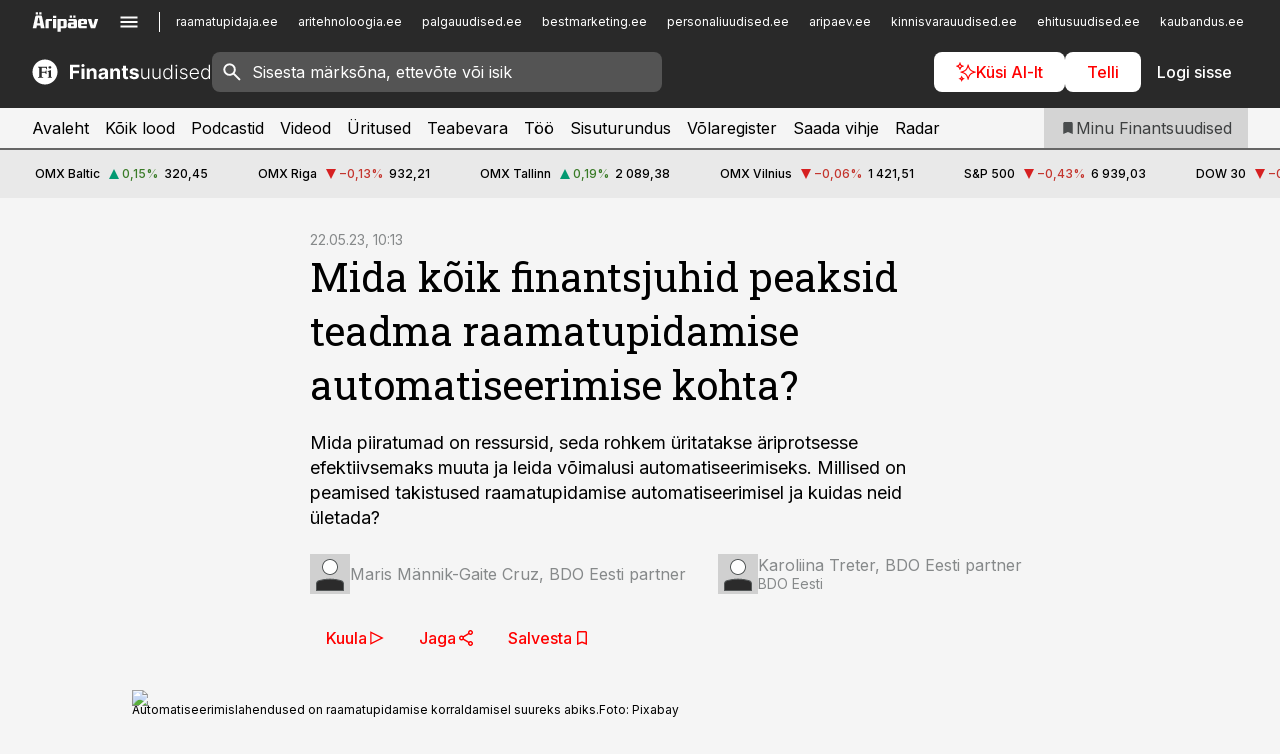

--- FILE ---
content_type: text/html; charset=utf-8
request_url: https://www.finantsuudised.ee/uudised/2023/05/22/mida-koik-finantsjuhid-peaksid-teadma-raamatupidamise-automatiseerimise-kohta
body_size: 60784
content:
<!DOCTYPE html><html lang="et" class="__variable_d9b83d __variable_1afa06 __variable_12cb85 __variable_aa35d3"><head><meta charSet="utf-8"/><meta name="viewport" content="width=device-width, initial-scale=1, minimum-scale=1, maximum-scale=5, viewport-fit=cover, user-scalable=yes"/><link rel="preload" href="/_next/static/media/21350d82a1f187e9-s.p.woff2" as="font" crossorigin="" type="font/woff2"/><link rel="preload" href="/_next/static/media/9f0283fb0a17d415-s.p.woff2" as="font" crossorigin="" type="font/woff2"/><link rel="preload" href="/_next/static/media/a88c13d5f58b71d4-s.p.woff2" as="font" crossorigin="" type="font/woff2"/><link rel="preload" href="/_next/static/media/e4af272ccee01ff0-s.p.woff2" as="font" crossorigin="" type="font/woff2"/><link rel="preload" as="image" imageSrcSet="https://static-img.aripaev.ee/?type=preview&amp;uuid=e2813d12-e0fa-54d3-b444-470a8f6207d6&amp;width=640&amp;q=70 640w, https://static-img.aripaev.ee/?type=preview&amp;uuid=e2813d12-e0fa-54d3-b444-470a8f6207d6&amp;width=750&amp;q=70 750w, https://static-img.aripaev.ee/?type=preview&amp;uuid=e2813d12-e0fa-54d3-b444-470a8f6207d6&amp;width=828&amp;q=70 828w, https://static-img.aripaev.ee/?type=preview&amp;uuid=e2813d12-e0fa-54d3-b444-470a8f6207d6&amp;width=1080&amp;q=70 1080w, https://static-img.aripaev.ee/?type=preview&amp;uuid=e2813d12-e0fa-54d3-b444-470a8f6207d6&amp;width=1200&amp;q=70 1200w, https://static-img.aripaev.ee/?type=preview&amp;uuid=e2813d12-e0fa-54d3-b444-470a8f6207d6&amp;width=1920&amp;q=70 1920w, https://static-img.aripaev.ee/?type=preview&amp;uuid=e2813d12-e0fa-54d3-b444-470a8f6207d6&amp;width=2048&amp;q=70 2048w, https://static-img.aripaev.ee/?type=preview&amp;uuid=e2813d12-e0fa-54d3-b444-470a8f6207d6&amp;width=3840&amp;q=70 3840w" imageSizes="(min-width: 1px) 100vw, 100vw" fetchPriority="high"/><link rel="stylesheet" href="/_next/static/css/193ca727a39148d1.css" data-precedence="next"/><link rel="stylesheet" href="/_next/static/css/52723f30e92eee9f.css" data-precedence="next"/><link rel="stylesheet" href="/_next/static/css/f62eb3219f15fd5e.css" data-precedence="next"/><link rel="stylesheet" href="/_next/static/css/ef69ab996cc4ef43.css" data-precedence="next"/><link rel="stylesheet" href="/_next/static/css/cfa60dcf5cbd8547.css" data-precedence="next"/><link rel="stylesheet" href="/_next/static/css/2001c5ecabd226f0.css" data-precedence="next"/><link rel="stylesheet" href="/_next/static/css/f53fc1951aefa4e6.css" data-precedence="next"/><link rel="stylesheet" href="/_next/static/css/85e100a9967c923b.css" data-precedence="next"/><link rel="stylesheet" href="/_next/static/css/0f180bd48b9a8a37.css" data-precedence="next"/><link rel="stylesheet" href="/_next/static/css/0a858686af57db11.css" data-precedence="next"/><link rel="stylesheet" href="/_next/static/css/c619072c5689294b.css" data-precedence="next"/><link rel="stylesheet" href="/_next/static/css/2cfba95207bc9f18.css" data-precedence="next"/><link rel="stylesheet" href="/_next/static/css/029d5fff5a79fb66.css" data-precedence="next"/><link rel="stylesheet" href="/_next/static/css/145cb3986e47692b.css" data-precedence="next"/><link rel="stylesheet" href="/_next/static/css/abeee01cf18e9b20.css" data-precedence="next"/><link rel="stylesheet" href="/_next/static/css/0e1bc87536d60fd1.css" data-precedence="next"/><link rel="stylesheet" href="/_next/static/css/e4a1f3f4cc1a1330.css" data-precedence="next"/><link rel="stylesheet" href="/_next/static/css/8c6658ca32352202.css" data-precedence="next"/><link rel="preload" as="script" fetchPriority="low" href="/_next/static/chunks/webpack-f5aefdb5f12292ed.js"/><script src="/_next/static/chunks/fd9d1056-10e5c93cd413df2f.js" async=""></script><script src="/_next/static/chunks/396464d2-87a25291feed4e3c.js" async=""></script><script src="/_next/static/chunks/7049-f73b85a2adefcf0b.js" async=""></script><script src="/_next/static/chunks/main-app-4642976e84a23786.js" async=""></script><script src="/_next/static/chunks/aaea2bcf-18d09baeed62d53d.js" async=""></script><script src="/_next/static/chunks/5910-f5efdbfb510c5f6a.js" async=""></script><script src="/_next/static/chunks/5342-19ba4bc98a916bcc.js" async=""></script><script src="/_next/static/chunks/1226-117b1197ddf7aad9.js" async=""></script><script src="/_next/static/chunks/7588-82f3a1fbac97a4cd.js" async=""></script><script src="/_next/static/chunks/app/global-error-20303be09b9714b7.js" async=""></script><script src="/_next/static/chunks/5878-1525aeac28fcdf88.js" async=""></script><script src="/_next/static/chunks/4075-c93ea2025da5b6a7.js" async=""></script><script src="/_next/static/chunks/5434-828496ffa0f86d7a.js" async=""></script><script src="/_next/static/chunks/1652-56bf1ce5ade1c9ac.js" async=""></script><script src="/_next/static/chunks/7562-73ccc63c5dedcf21.js" async=""></script><script src="/_next/static/chunks/7380-318bba68fdea191f.js" async=""></script><script src="/_next/static/chunks/5134-55a0c52474635517.js" async=""></script><script src="/_next/static/chunks/7131-78f3e1231e69c364.js" async=""></script><script src="/_next/static/chunks/7492-a181da6c137f390e.js" async=""></script><script src="/_next/static/chunks/7560-456b4735b1f3cf97.js" async=""></script><script src="/_next/static/chunks/app/%5BchannelId%5D/%5Baccess%5D/layout-fc2eb576a4f173b1.js" async=""></script><script src="/_next/static/chunks/ca377847-5847564181f9946f.js" async=""></script><script src="/_next/static/chunks/6989-725cd192b49ac8b8.js" async=""></script><script src="/_next/static/chunks/7126-f955765d6cea943c.js" async=""></script><script src="/_next/static/chunks/4130-ed04dcb36842f70f.js" async=""></script><script src="/_next/static/chunks/7940-32f152e534110b79.js" async=""></script><script src="/_next/static/chunks/3390-55451101827074e9.js" async=""></script><script src="/_next/static/chunks/4398-b011a1211a61352c.js" async=""></script><script src="/_next/static/chunks/304-49a9dcfb59f66b61.js" async=""></script><script src="/_next/static/chunks/9860-7a7832ede3559423.js" async=""></script><script src="/_next/static/chunks/app/%5BchannelId%5D/%5Baccess%5D/internal/article/%5B...slug%5D/page-f0376f1cae323c1c.js" async=""></script><script src="/_next/static/chunks/app/%5BchannelId%5D/%5Baccess%5D/error-9e9a1caedd0e0db1.js" async=""></script><script src="/_next/static/chunks/app/%5BchannelId%5D/%5Baccess%5D/not-found-0f9f27357115a493.js" async=""></script><link rel="preload" href="https://log-in.aripaev.ee/index.js" as="script"/><meta name="theme-color" content="#292929"/><meta name="color-scheme" content="only light"/><title>Mida kõik finantsjuhid peaksid teadma raamatupidamise automatiseerimise kohta?</title><meta name="description" content="Mida kõik finantsjuhid peaksid teadma raamatupidamise automatiseerimise kohta?. Mida piiratumad on ressursid, seda rohkem üritatakse äriprotsesse efektiivsemaks muuta ja leida võimalusi automatiseerimiseks. Millised on peamised takistused raamatupidamise automatiseerimisel ja kuidas neid ületada? finantsjuhtimine, digilahendused raamatupidamises, BDO EESTI AS."/><link rel="manifest" href="/manifest/finants.json" crossorigin="use-credentials"/><link rel="canonical" href="https://www.finantsuudised.ee/uudised/2023/05/22/mida-koik-finantsjuhid-peaksid-teadma-raamatupidamise-automatiseerimise-kohta"/><meta name="format-detection" content="telephone=no, address=no, email=no"/><meta name="apple-mobile-web-app-capable" content="yes"/><meta name="apple-mobile-web-app-title" content="Finantsuudised"/><link href="/favicons/finants/apple-touch-startup-image-768x1004.png" rel="apple-touch-startup-image"/><link href="/favicons/finants/apple-touch-startup-image-1536x2008.png" media="(device-width: 768px) and (device-height: 1024px)" rel="apple-touch-startup-image"/><meta name="apple-mobile-web-app-status-bar-style" content="black-translucent"/><meta property="og:title" content="Mida kõik finantsjuhid peaksid teadma raamatupidamise automatiseerimise kohta?"/><meta property="og:description" content="Mida kõik finantsjuhid peaksid teadma raamatupidamise automatiseerimise kohta?. Mida piiratumad on ressursid, seda rohkem üritatakse äriprotsesse efektiivsemaks muuta ja leida võimalusi automatiseerimiseks. Millised on peamised takistused raamatupidamise automatiseerimisel ja kuidas neid ületada? finantsjuhtimine, digilahendused raamatupidamises, BDO EESTI AS."/><meta property="og:url" content="https://www.finantsuudised.ee/uudised/2023/05/22/mida-koik-finantsjuhid-peaksid-teadma-raamatupidamise-automatiseerimise-kohta"/><meta property="og:site_name" content="Finantsuudised"/><meta property="og:locale" content="et_EE"/><meta property="og:image" content="https://static-img.aripaev.ee/?type=preview&amp;uuid=e2813d12-e0fa-54d3-b444-470a8f6207d6&amp;width=1200&amp;q=85"/><meta property="og:image:width" content="1200"/><meta property="og:type" content="website"/><meta name="twitter:card" content="summary_large_image"/><meta name="twitter:site" content="@aripaev_ee"/><meta name="twitter:creator" content="@aripaev_ee"/><meta name="twitter:title" content="Mida kõik finantsjuhid peaksid teadma raamatupidamise automatiseerimise kohta?"/><meta name="twitter:description" content="Mida kõik finantsjuhid peaksid teadma raamatupidamise automatiseerimise kohta?. Mida piiratumad on ressursid, seda rohkem üritatakse äriprotsesse efektiivsemaks muuta ja leida võimalusi automatiseerimiseks. Millised on peamised takistused raamatupidamise automatiseerimisel ja kuidas neid ületada? finantsjuhtimine, digilahendused raamatupidamises, BDO EESTI AS."/><meta name="twitter:image" content="https://static-img.aripaev.ee/?type=preview&amp;uuid=e2813d12-e0fa-54d3-b444-470a8f6207d6&amp;width=1200&amp;q=85"/><meta name="twitter:image:width" content="1200"/><link rel="shortcut icon" href="/favicons/finants/favicon.ico"/><link rel="icon" href="/favicons/finants/favicon.ico"/><link rel="apple-touch-icon" href="/favicons/finants/apple-touch-icon-180x180.png"/><link rel="apple-touch-icon-precomposed" href="/favicons/finants/apple-touch-icon-180x180.png"/><meta name="next-size-adjust"/><script src="/_next/static/chunks/polyfills-42372ed130431b0a.js" noModule=""></script></head><body><script>(self.__next_s=self.__next_s||[]).push([0,{"children":"\n        window.nativeEvents = [];\n        window.nativeListeners = [];\n        window.addEventListener('aripaev.ee:nativeApiAttached', (e) => {\n          window.nativeEvents.push(e);\n          window.nativeListeners.forEach((l) => l(e));\n        });\n        window.addNativeListener = (listener) => {\n          window.nativeListeners.push(listener);\n          window.nativeEvents.forEach((e) => listener(e));\n        };\n      ","id":"__native_attach"}])</script><style type="text/css">:root:root {
    --theme: finants;

    --color-primary-10: #f4f4f4;
    --color-primary-50: #e9e9e9;
    --color-primary-100: #d4d4d4;
    --color-primary-200: #bebebe;
    --color-primary-300: #a9a9a9;
    --color-primary-400: #949494;
    --color-primary-500: #292929;
    --color-primary-600: #343535;
    --color-primary-700: #3e4041;
    --color-primary-800: #484b4c;
    --color-primary-900: #535758;

    --color-neutral-100: #edeeee;
    --color-neutral-200: #ddddde;
    --color-neutral-300: #cbcccd;
    --color-neutral-400: #babcbc;
    --color-neutral-500: #a9abab;
    --color-neutral-600: #989a9b;
    --color-neutral-700: #86898a;
    --color-neutral-800: #757979;
    --color-neutral-900: #535758;

    --color-primary: #292929;
    --color-secondary: #666666;

    --site-bg: #F5F5F5;
    --site-bg-original: #F5F5F5;

    --color-text: #000000;
    --color-link: #ff0000;
    --color-link-hover: #d30000;
}
</style><div id="login-container"></div><div id="__next"><div class="styles_site-hat__KmxJ_"><div class="styles_site-hat__inner__NT2Fd"><div id="Panorama_1" class="styles_site-hat__ad-slot__6OIXn"></div></div></div><div class="styles_header__sentinel-pre__ZLTsJ"></div><div class="styles_header__4AYpa"><b></b><div class="styles_header__wrap1__C6qUJ"><div class="styles_header__wrap2__vgkJ1"><div class="styles_header__main__4NeBW"><div class="styles_header__main__limiter__1bF8W"><div class="styles_sites__MzlGA styles_hidden__CEocJ"><div class="styles_sites__global__0voAr"><a href="https://www.aripaev.ee" target="_blank" rel="noopener noreferrer"><svg xmlns="http://www.w3.org/2000/svg" height="20" width="67" class="icon logotype-aripaev" viewBox="0 0 512 155"><path fill="#d61e1f" d="M43.18 1.742H25.822v17.917H43.18zm21.86 124.857-4.1-22.295H34.283l-3.977 22.295H1.974l19.33-88.048c2.25-10.153 5.077-11.567 16.643-11.567H58.55c11.846 0 13.817.855 16.224 11.706l19.33 87.908zM50.507 44.762h-5.792l-7.746 41.625h21.249zm18.771-43.02H51.92v17.917h17.358zM306.626 27.3h-17.358v17.916h17.358zm26.117 0h-17.359v17.916h17.359zm-206.05 42.864V126.6h-25.959V71.28c0-10.851 5.076-17.759 17.917-17.759h32.309v16.643zm32.344-23.43V28.399h26.168v18.335zm26.168 79.866h-26.168V53.503h26.168zm62.594.001h-27.651v26.657h-25.68V53.521h53.61c12.84 0 17.777 6.629 17.777 17.917v37.229c0 11.863-5.076 17.934-18.056 17.934m-7.903-56.576h-19.888v39.915h19.888zm93.508 56.576s-17.636.279-21.3.279-21.162-.279-21.162-.279c-11.287-.157-17.638-5.513-17.638-17.934v-9.735c0-15.23 9.735-17.62 17.777-17.62h27.791V69.449h-39.357V53.521h47.539c14.671 0 17.778 8.88 17.778 17.62v39.793c0 11.846-3.49 15.509-11.429 15.701zM319.31 96.019h-20.935v14.707h20.935zm59.664-.611v13.573h41.066v17.62h-49.109c-14.671 0-17.759-9.752-17.759-17.777V72.188c0-11.845 5.774-18.475 17.618-18.614 0 0 13.958-.297 17.638-.297 3.683 0 17.445.297 17.445.297 12.424.14 17.36 6.193 17.36 17.76v24.127h-44.258zm18.35-26.552h-18.492v16.922h18.492zm88.714 57.727h-34.003l-23.987-73.079h28.227l12.682 50.086h2.13l12.682-50.086h26.257z" class="logotype"></path></svg></a><button title="Ava menüü" type="button"><svg fill="none" xmlns="http://www.w3.org/2000/svg" height="20" width="20" class="icon menu" viewBox="0 0 20 20"><path fill="#2D0606" d="M3 14.5V13h14v1.5zm0-3.75v-1.5h14v1.5zM3 7V5.5h14V7z"></path></svg></button></div><div class="styles_sites__main__Z77Aw"><ul class="styles_sites__list__ue3ny"><li class=""><a href="https://www.raamatupidaja.ee?utm_source=finantsuudised.ee&amp;utm_medium=pais" target="_blank" draggable="false" rel="noopener noreferrer">raamatupidaja.ee</a></li><li class=""><a href="https://www.aritehnoloogia.ee?utm_source=finantsuudised.ee&amp;utm_medium=pais" target="_blank" draggable="false" rel="noopener noreferrer">aritehnoloogia.ee</a></li><li class=""><a href="https://www.palgauudised.ee?utm_source=finantsuudised.ee&amp;utm_medium=pais" target="_blank" draggable="false" rel="noopener noreferrer">palgauudised.ee</a></li><li class=""><a href="https://bestmarketing.ee?utm_source=finantsuudised.ee&amp;utm_medium=pais" target="_blank" draggable="false" rel="noopener noreferrer">bestmarketing.ee</a></li><li class=""><a href="https://www.personaliuudised.ee?utm_source=finantsuudised.ee&amp;utm_medium=pais" target="_blank" draggable="false" rel="noopener noreferrer">personaliuudised.ee</a></li><li class=""><a href="https://www.aripaev.ee?utm_source=finantsuudised.ee&amp;utm_medium=pais" target="_blank" draggable="false" rel="noopener noreferrer">aripaev.ee</a></li><li class=""><a href="https://www.kinnisvarauudised.ee?utm_source=finantsuudised.ee&amp;utm_medium=pais" target="_blank" draggable="false" rel="noopener noreferrer">kinnisvarauudised.ee</a></li><li class=""><a href="https://www.ehitusuudised.ee?utm_source=finantsuudised.ee&amp;utm_medium=pais" target="_blank" draggable="false" rel="noopener noreferrer">ehitusuudised.ee</a></li><li class=""><a href="https://www.kaubandus.ee?utm_source=finantsuudised.ee&amp;utm_medium=pais" target="_blank" draggable="false" rel="noopener noreferrer">kaubandus.ee</a></li><li class=""><a href="https://www.toostusuudised.ee?utm_source=finantsuudised.ee&amp;utm_medium=pais" target="_blank" draggable="false" rel="noopener noreferrer">toostusuudised.ee</a></li><li class=""><a href="https://www.logistikauudised.ee?utm_source=finantsuudised.ee&amp;utm_medium=pais" target="_blank" draggable="false" rel="noopener noreferrer">logistikauudised.ee</a></li><li class=""><a href="https://www.pollumajandus.ee?utm_source=finantsuudised.ee&amp;utm_medium=pais" target="_blank" draggable="false" rel="noopener noreferrer">pollumajandus.ee</a></li><li class=""><a href="https://www.imelineteadus.ee?utm_source=finantsuudised.ee&amp;utm_medium=pais" target="_blank" draggable="false" rel="noopener noreferrer">imelineteadus.ee</a></li><li class=""><a href="https://www.imelineajalugu.ee?utm_source=finantsuudised.ee&amp;utm_medium=pais" target="_blank" draggable="false" rel="noopener noreferrer">imelineajalugu.ee</a></li><li class=""><a href="https://www.mu.ee?utm_source=finantsuudised.ee&amp;utm_medium=pais" target="_blank" draggable="false" rel="noopener noreferrer">mu.ee</a></li><li class=""><a href="https://www.kalastaja.ee?utm_source=finantsuudised.ee&amp;utm_medium=pais" target="_blank" draggable="false" rel="noopener noreferrer">kalastaja.ee</a></li><li class=""><a href="https://www.dv.ee?utm_source=finantsuudised.ee&amp;utm_medium=pais" target="_blank" draggable="false" rel="noopener noreferrer">dv.ee</a></li></ul></div></div><div class="styles_header__row__tjBlC"><a class="styles_header__logo__LPFzl" href="/"><img alt="Finantsuudised" loading="lazy" width="120" height="40" decoding="async" data-nimg="1" style="color:transparent" src="https://ap-cms-images.ap3.ee/finantsuudised_valge.svg"/></a><form class="styles_search___9_Xy"><span class="styles_search__icon__adECE"><svg fill="none" xmlns="http://www.w3.org/2000/svg" height="24" width="24" class="icon search" viewBox="0 0 25 24"><path fill="#fff" d="m20.06 21-6.3-6.3q-.75.6-1.724.95-.975.35-2.075.35-2.725 0-4.613-1.887Q3.461 12.225 3.461 9.5t1.887-4.612T9.961 3t4.612 1.888T16.461 9.5a6.1 6.1 0 0 1-1.3 3.8l6.3 6.3zm-10.1-7q1.875 0 3.188-1.312T14.461 9.5t-1.313-3.187T9.961 5 6.773 6.313 5.461 9.5t1.312 3.188T9.961 14"></path></svg></span><input type="text" autoComplete="off" placeholder="Sisesta märksõna, ettevõte või isik" title="Sisesta märksõna, ettevõte või isik" name="keyword" value=""/><button class="styles_search__clear__gU1eY" disabled="" title="Puhasta otsing" type="button"><svg fill="none" xmlns="http://www.w3.org/2000/svg" height="24" width="24" class="icon close" viewBox="0 0 25 24"><path fill="#fff" d="m6.86 19-1.4-1.4 5.6-5.6-5.6-5.6L6.86 5l5.6 5.6 5.6-5.6 1.4 1.4-5.6 5.6 5.6 5.6-1.4 1.4-5.6-5.6z"></path></svg></button></form><div class="styles_header__buttons__HTvoj"><span class="styles_button___Dvql styles_size-default___f8ln styles_theme-white-primary__wwdx4" draggable="false"><a class="styles_button__element__i6R1c" target="_blank" rel="noopener noreferrer" href="/ai-otsing"><span class="styles_button__inner__av3c_"><svg xmlns="http://www.w3.org/2000/svg" height="20" width="20" class="icon styles_button__icon__ab5nT ai" viewBox="0 0 512 512"><path fill="#fff" d="M310.043 132.67c12.118 32.932 26.173 58.426 46.916 79.172 20.745 20.748 46.243 34.809 79.17 46.931-32.926 12.118-58.422 26.175-79.162 46.918-20.742 20.744-34.799 46.246-46.921 79.182-12.127-32.938-26.188-58.434-46.937-79.178-20.745-20.739-46.251-34.798-79.183-46.92 32.94-12.126 58.44-26.188 79.188-46.935 20.746-20.746 34.808-46.249 46.93-79.171m.004-73.14c-5.256 0-9.837 3.513-11.243 8.572-33.39 120.887-58.545 146.041-179.434 179.434-5.059 1.405-8.572 6.015-8.572 11.243 0 5.256 3.513 9.837 8.572 11.243 120.887 33.39 146.041 58.517 179.434 179.406 1.405 5.059 6.015 8.572 11.243 8.572 5.256 0 9.837-3.513 11.243-8.572 33.39-120.887 58.517-146.041 179.406-179.406 5.059-1.405 8.572-6.015 8.572-11.243 0-5.256-3.513-9.837-8.572-11.243-120.887-33.39-146.041-58.545-179.406-179.434-1.405-5.059-6.015-8.572-11.243-8.572m-208.13 12.877c4.16 7.493 8.981 14.068 14.883 19.97 5.9 5.9 12.473 10.72 19.962 14.879-7.489 4.159-14.061 8.98-19.963 14.884-5.9 5.902-10.718 12.475-14.878 19.966-4.159-7.487-8.98-14.06-14.882-19.96s-12.475-10.718-19.966-14.878c7.487-4.159 14.06-8.98 19.96-14.882 5.903-5.904 10.724-12.483 14.885-19.979m-.003-64.329c-5.256 0-9.837 3.513-11.243 8.572-15.093 54.639-24.734 64.307-79.37 79.37-5.059 1.405-8.572 6.015-8.572 11.243 0 5.256 3.513 9.837 8.572 11.243 54.639 15.093 64.307 24.734 79.37 79.37 1.405 5.059 6.015 8.572 11.243 8.572 5.256 0 9.837-3.513 11.243-8.572 15.093-54.639 24.734-64.307 79.37-79.37 5.059-1.405 8.572-6.015 8.572-11.243 0-5.256-3.513-9.837-8.572-11.243-54.639-15.093-64.279-24.734-79.37-79.37-1.405-5.059-6.015-8.572-11.243-8.572m43.845 407.999a76 76 0 0 0 5.697 6.377 76 76 0 0 0 6.391 5.711 76 76 0 0 0-6.38 5.7 76 76 0 0 0-5.711 6.391 76 76 0 0 0-5.7-6.38 76 76 0 0 0-6.387-5.708 76 76 0 0 0 6.385-5.705 76 76 0 0 0 5.705-6.385m-.003-63.671c-3.206 0-6 2.143-6.857 5.229-11.966 43.373-20.298 51.704-63.672 63.672A7.134 7.134 0 0 0 70 428.164c0 3.206 2.143 6 5.229 6.857 43.373 11.966 51.704 20.315 63.672 63.672a7.134 7.134 0 0 0 6.857 5.229c3.206 0 6-2.143 6.857-5.229 11.966-43.373 20.315-51.704 63.672-63.672a7.134 7.134 0 0 0 5.229-6.857c0-3.206-2.143-6-5.229-6.857-43.373-11.966-51.704-20.315-63.672-63.672a7.134 7.134 0 0 0-6.857-5.229"></path></svg><span class="styles_button__text__0QAzX"><span class="styles_button__text__row__ZW9Cl">Küsi AI-lt</span></span></span></a></span><span class="styles_button___Dvql styles_size-default___f8ln styles_theme-white-primary__wwdx4" draggable="false"><a class="styles_button__element__i6R1c" target="_blank" rel="noopener noreferrer" href="https://kampaania.aripaev.ee/telli-finantsuudised/?utm_source=finantsuudised.ee&amp;utm_medium=telli"><span class="styles_button__inner__av3c_"><span class="styles_button__text__0QAzX"><span class="styles_button__text__row__ZW9Cl">Telli</span></span></span></a></span><span class="styles_button___Dvql styles_size-default___f8ln styles_theme-white-transparent__3xBw8" draggable="false"><button class="styles_button__element__i6R1c" type="button"><span class="styles_button__inner__av3c_"><span class="styles_button__text__0QAzX"><span class="styles_button__text__row__ZW9Cl">Logi sisse</span></span></span></button></span></div></div></div><div class="styles_burger-menu__NxbcX" inert=""><div class="styles_burger-menu__inner__G_A7a"><div class="styles_burger-menu__limiter__Z8WPT"><ul class="styles_burger-menu__sections__WMdfc"><li><div class="styles_burger-menu__title__FISxC">Teemaveebid</div><ul class="styles_burger-menu__sections__links__erXEP styles_split__ABuE1"><li><a target="_blank" rel="noopener noreferrer" href="https://www.aripaev.ee?utm_source=finantsuudised.ee&amp;utm_medium=pais">aripaev.ee</a></li><li><a target="_blank" rel="noopener noreferrer" href="https://bestmarketing.ee?utm_source=finantsuudised.ee&amp;utm_medium=pais">bestmarketing.ee</a></li><li><a target="_blank" rel="noopener noreferrer" href="https://www.dv.ee?utm_source=finantsuudised.ee&amp;utm_medium=pais">dv.ee</a></li><li><a target="_blank" rel="noopener noreferrer" href="https://www.ehitusuudised.ee?utm_source=finantsuudised.ee&amp;utm_medium=pais">ehitusuudised.ee</a></li><li><a target="_blank" rel="noopener noreferrer" href="https://www.aritehnoloogia.ee?utm_source=finantsuudised.ee&amp;utm_medium=pais">aritehnoloogia.ee</a></li><li><a target="_blank" rel="noopener noreferrer" href="https://www.kaubandus.ee?utm_source=finantsuudised.ee&amp;utm_medium=pais">kaubandus.ee</a></li><li><a target="_blank" rel="noopener noreferrer" href="https://www.kinnisvarauudised.ee?utm_source=finantsuudised.ee&amp;utm_medium=pais">kinnisvarauudised.ee</a></li><li><a target="_blank" rel="noopener noreferrer" href="https://www.logistikauudised.ee?utm_source=finantsuudised.ee&amp;utm_medium=pais">logistikauudised.ee</a></li><li><a target="_blank" rel="noopener noreferrer" href="https://www.mu.ee?utm_source=finantsuudised.ee&amp;utm_medium=pais">mu.ee</a></li><li><a target="_blank" rel="noopener noreferrer" href="https://www.palgauudised.ee?utm_source=finantsuudised.ee&amp;utm_medium=pais">palgauudised.ee</a></li><li><a target="_blank" rel="noopener noreferrer" href="https://www.personaliuudised.ee?utm_source=finantsuudised.ee&amp;utm_medium=pais">personaliuudised.ee</a></li><li><a target="_blank" rel="noopener noreferrer" href="https://www.pollumajandus.ee?utm_source=finantsuudised.ee&amp;utm_medium=pais">pollumajandus.ee</a></li><li><a target="_blank" rel="noopener noreferrer" href="https://www.raamatupidaja.ee?utm_source=finantsuudised.ee&amp;utm_medium=pais">raamatupidaja.ee</a></li><li><a target="_blank" rel="noopener noreferrer" href="https://www.toostusuudised.ee?utm_source=finantsuudised.ee&amp;utm_medium=pais">toostusuudised.ee</a></li><li><a target="_blank" rel="noopener noreferrer" href="https://www.imelineajalugu.ee?utm_source=finantsuudised.ee&amp;utm_medium=pais">imelineajalugu.ee</a></li><li><a target="_blank" rel="noopener noreferrer" href="https://www.imelineteadus.ee?utm_source=finantsuudised.ee&amp;utm_medium=pais">imelineteadus.ee</a></li></ul></li><li><div class="styles_burger-menu__title__FISxC">Teenused ja tooted</div><ul class="styles_burger-menu__sections__links__erXEP"><li><a target="_blank" rel="noopener noreferrer" href="https://pood.aripaev.ee/kategooria/konverentsid?utm_source=finantsuudised.ee&amp;utm_medium=menu">Konverentsid</a></li><li><a target="_blank" rel="noopener noreferrer" href="https://pood.aripaev.ee/kategooria/koolitused?utm_source=finantsuudised.ee&amp;utm_medium=menu">Koolitused</a></li><li><a target="_blank" rel="noopener noreferrer" href="https://pood.aripaev.ee/kategooria/raamatud?utm_source=finantsuudised.ee&amp;utm_medium=menu">Raamatud</a></li><li><a target="_blank" rel="noopener noreferrer" href="https://pood.aripaev.ee/kategooria/teabevara?utm_source=finantsuudised.ee&amp;utm_medium=menu">Teabevara</a></li><li><a target="_blank" rel="noopener noreferrer" href="https://pood.aripaev.ee/kategooria/ajakirjad?utm_source=finantsuudised.ee&amp;utm_medium=menu">Ajakirjad</a></li><li><a target="_blank" rel="noopener noreferrer" href="https://pood.aripaev.ee?utm_source=finantsuudised.ee&amp;utm_medium=menu">E-pood</a></li><li><a target="_blank" rel="noopener noreferrer" href="https://infopank.ee?utm_source=finantsuudised.ee&amp;utm_medium=menu">Infopank</a></li><li><a target="_blank" rel="noopener noreferrer" href="https://radar.aripaev.ee?utm_source=finantsuudised.ee&amp;utm_medium=menu">Radar</a></li></ul></li></ul><div class="styles_burger-menu__sidebar__8mwqb"><ul class="styles_burger-menu__sidebar__links__ZKDyD"><li><a target="_blank" rel="noopener noreferrer" href="https://www.aripaev.ee/turunduslahendused">Reklaam</a></li><li><a target="_self" href="/c/cm">Sisuturundus</a></li><li><a target="_blank" rel="noopener noreferrer" href="https://firma.aripaev.ee/tule-toole/">Tööpakkumised</a></li><li><a target="_blank" rel="noopener noreferrer" href="https://firma.aripaev.ee/">Äripäevast</a></li><li><a target="_blank" rel="noopener noreferrer" href="https://www.finantsuudised.ee/uudiskirjad">Telli uudiskirjad</a></li></ul><ul class="styles_buttons__V_M5V styles_layout-vertical-wide__kH_p0"><li class="styles_primary__BaQ9R"><span class="styles_button___Dvql styles_size-default___f8ln styles_theme-primary__JLG_x" draggable="false"><a class="styles_button__element__i6R1c" target="_self" href="https://iseteenindus.aripaev.ee"><span class="styles_button__inner__av3c_"><span class="styles_button__text__0QAzX"><span class="styles_button__text__row__ZW9Cl">Iseteenindus</span></span></span></a></span></li><li class="styles_primary__BaQ9R"><span class="styles_button___Dvql styles_size-default___f8ln styles_theme-default__ea1gN" draggable="false"><a class="styles_button__element__i6R1c" target="_blank" rel="noopener noreferrer" href="https://kampaania.aripaev.ee/telli-finantsuudised/?utm_source=finantsuudised.ee&amp;utm_medium=telli"><span class="styles_button__inner__av3c_"><span class="styles_button__text__0QAzX"><span class="styles_button__text__row__ZW9Cl">Telli Finantsuudised</span></span></span></a></span></li></ul></div></div></div></div></div><div class="styles_header__menu__7U_6k"><div class="styles_header__menu__holder__mDgQf"><a class="styles_header__menu__logo__XcB29" draggable="false" href="/"><img alt="Finantsuudised" loading="lazy" width="120" height="40" decoding="async" data-nimg="1" style="color:transparent" src="https://ap-cms-images.ap3.ee/finantsuudised_valge.svg"/></a><div class="styles_header__menu__scroller__KG1tj"><ul class="styles_header__menu__items___1xQ5"><li><a aria-current="false" target="_self" draggable="false" href="/">Avaleht</a></li><li><a aria-current="false" target="_self" draggable="false" href="/search?channels=finants">Kõik lood</a></li><li><a aria-current="false" target="_self" draggable="false" href="/saatesarjad">Podcastid</a></li><li><a aria-current="false" target="_blank" rel="noopener noreferrer" draggable="false" href="https://videokogu.aripaev.ee/topics/10?utm_source=finantsuudised.ee&amp;utm_medium=videoteek">Videod</a></li><li><a aria-current="false" target="_blank" rel="noopener noreferrer" draggable="false" href="https://pood.aripaev.ee/valdkond/finantsjuhtimine?categories=31%2C13&amp;utm_source=finantsuudised.ee&amp;utm_medium=uritused">Üritused</a></li><li><a aria-current="false" target="_blank" rel="noopener noreferrer" draggable="false" href="https://teabevara.ee/finantsjuhtimise-teabevara">Teabevara</a></li><li><a aria-current="false" target="_self" draggable="false" href="https://www.finantsuudised.ee/c/jobs">Töö</a></li><li><a aria-current="false" target="_self" draggable="false" href="/c/cm">Sisuturundus</a></li><li><a aria-current="false" target="_self" draggable="false" href="https://www.finantsuudised.ee/volaregister">Võlaregister</a></li><li><a href="https://www.finantsuudised.ee/#send_hint" draggable="false">Saada vihje</a></li><li><a aria-current="false" target="_blank" rel="noopener noreferrer" draggable="false" href="https://radar.aripaev.ee/">Radar</a></li></ul></div><a class="styles_header__menu__bookmarks__qWw9R" aria-current="false" draggable="false" href="/minu-uudisvoog"><svg fill="none" xmlns="http://www.w3.org/2000/svg" height="16" width="16" class="icon bookmark-filled" viewBox="0 0 24 24"><path fill="#2D0606" d="M5 21V5q0-.824.588-1.412A1.93 1.93 0 0 1 7 3h10q.824 0 1.413.587Q19 4.176 19 5v16l-7-3z"></path></svg><span>Minu Finantsuudised</span></a></div></div></div></div></div><div class="styles_header__sentinel-post__lzp4A"></div><div class="styles_burger-menu__backdrop__1nrUr" tabindex="0" role="button" aria-pressed="true" title="Sulge"></div><div class="styles_header__mock__CpuN_"></div><div class="styles_ticker__Yburn"><div class="styles_ticker__group__8cpAr"><ul class="styles_ticker__list__NrEgl"><li><span>OMX Baltic</span><span><svg fill="none" xmlns="http://www.w3.org/2000/svg" height="16" width="16" class="icon up-solid" viewBox="0 0 16 16"><path fill="#009971" d="M3 13h10L8 3z"></path></svg><span class="text-intent-success">0,15<!-- -->%</span></span><span>320,45</span></li><li><span>OMX Riga</span><span><svg fill="none" xmlns="http://www.w3.org/2000/svg" height="16" width="16" class="icon down-solid" viewBox="0 0 16 16"><path fill="#D61E1F" d="M3 3h10L8 13z"></path></svg><span class="text-intent-danger">−0,13<!-- -->%</span></span><span>932,21</span></li><li><span>OMX Tallinn</span><span><svg fill="none" xmlns="http://www.w3.org/2000/svg" height="16" width="16" class="icon up-solid" viewBox="0 0 16 16"><path fill="#009971" d="M3 13h10L8 3z"></path></svg><span class="text-intent-success">0,19<!-- -->%</span></span><span>2 089,38</span></li><li><span>OMX Vilnius</span><span><svg fill="none" xmlns="http://www.w3.org/2000/svg" height="16" width="16" class="icon down-solid" viewBox="0 0 16 16"><path fill="#D61E1F" d="M3 3h10L8 13z"></path></svg><span class="text-intent-danger">−0,06<!-- -->%</span></span><span>1 421,51</span></li><li><span>S&amp;P 500</span><span><svg fill="none" xmlns="http://www.w3.org/2000/svg" height="16" width="16" class="icon down-solid" viewBox="0 0 16 16"><path fill="#D61E1F" d="M3 3h10L8 13z"></path></svg><span class="text-intent-danger">−0,43<!-- -->%</span></span><span>6 939,03</span></li><li><span>DOW 30</span><span><svg fill="none" xmlns="http://www.w3.org/2000/svg" height="16" width="16" class="icon down-solid" viewBox="0 0 16 16"><path fill="#D61E1F" d="M3 3h10L8 13z"></path></svg><span class="text-intent-danger">−0,36<!-- -->%</span></span><span>48 892,47</span></li><li><span>Nasdaq </span><span><svg fill="none" xmlns="http://www.w3.org/2000/svg" height="16" width="16" class="icon down-solid" viewBox="0 0 16 16"><path fill="#D61E1F" d="M3 3h10L8 13z"></path></svg><span class="text-intent-danger">−0,94<!-- -->%</span></span><span>23 461,82</span></li><li><span>FTSE 100</span><span><svg fill="none" xmlns="http://www.w3.org/2000/svg" height="16" width="16" class="icon up-solid" viewBox="0 0 16 16"><path fill="#009971" d="M3 13h10L8 3z"></path></svg><span class="text-intent-success">0,51<!-- -->%</span></span><span>10 223,54</span></li><li><span>Nikkei 225</span><span><svg fill="none" xmlns="http://www.w3.org/2000/svg" height="16" width="16" class="icon down-solid" viewBox="0 0 16 16"><path fill="#D61E1F" d="M3 3h10L8 13z"></path></svg><span class="text-intent-danger">−0,1<!-- -->%</span></span><span>53 322,85</span></li><li><span>CMC Crypto 200</span><span><svg fill="none" xmlns="http://www.w3.org/2000/svg" height="16" width="16" class="icon down-solid" viewBox="0 0 16 16"><path fill="#D61E1F" d="M3 3h10L8 13z"></path></svg><span class="text-intent-danger">0,00<!-- -->%</span></span><span>0,00</span></li><li><span>USD/EUR</span><span><svg fill="none" xmlns="http://www.w3.org/2000/svg" height="16" width="16" class="icon down-solid" viewBox="0 0 16 16"><path fill="#D61E1F" d="M3 3h10L8 13z"></path></svg><span class="text-intent-danger">0,00<!-- -->%</span></span><span>0,84</span></li><li><span>GBP/EUR</span><span><svg fill="none" xmlns="http://www.w3.org/2000/svg" height="16" width="16" class="icon down-solid" viewBox="0 0 16 16"><path fill="#D61E1F" d="M3 3h10L8 13z"></path></svg><span class="text-intent-danger">0,00<!-- -->%</span></span><span>1,15</span></li><li><span>EUR/RUB</span><span><svg fill="none" xmlns="http://www.w3.org/2000/svg" height="16" width="16" class="icon down-solid" viewBox="0 0 16 16"><path fill="#D61E1F" d="M3 3h10L8 13z"></path></svg><span class="text-intent-danger">0,00<!-- -->%</span></span><span>90,55</span></li></ul></div><div class="styles_ticker__group__8cpAr"><ul class="styles_ticker__list__NrEgl"><li><span>OMX Baltic</span><span><svg fill="none" xmlns="http://www.w3.org/2000/svg" height="16" width="16" class="icon up-solid" viewBox="0 0 16 16"><path fill="#009971" d="M3 13h10L8 3z"></path></svg><span class="text-intent-success">0,15<!-- -->%</span></span><span>320,45</span></li><li><span>OMX Riga</span><span><svg fill="none" xmlns="http://www.w3.org/2000/svg" height="16" width="16" class="icon down-solid" viewBox="0 0 16 16"><path fill="#D61E1F" d="M3 3h10L8 13z"></path></svg><span class="text-intent-danger">−0,13<!-- -->%</span></span><span>932,21</span></li><li><span>OMX Tallinn</span><span><svg fill="none" xmlns="http://www.w3.org/2000/svg" height="16" width="16" class="icon up-solid" viewBox="0 0 16 16"><path fill="#009971" d="M3 13h10L8 3z"></path></svg><span class="text-intent-success">0,19<!-- -->%</span></span><span>2 089,38</span></li><li><span>OMX Vilnius</span><span><svg fill="none" xmlns="http://www.w3.org/2000/svg" height="16" width="16" class="icon down-solid" viewBox="0 0 16 16"><path fill="#D61E1F" d="M3 3h10L8 13z"></path></svg><span class="text-intent-danger">−0,06<!-- -->%</span></span><span>1 421,51</span></li><li><span>S&amp;P 500</span><span><svg fill="none" xmlns="http://www.w3.org/2000/svg" height="16" width="16" class="icon down-solid" viewBox="0 0 16 16"><path fill="#D61E1F" d="M3 3h10L8 13z"></path></svg><span class="text-intent-danger">−0,43<!-- -->%</span></span><span>6 939,03</span></li><li><span>DOW 30</span><span><svg fill="none" xmlns="http://www.w3.org/2000/svg" height="16" width="16" class="icon down-solid" viewBox="0 0 16 16"><path fill="#D61E1F" d="M3 3h10L8 13z"></path></svg><span class="text-intent-danger">−0,36<!-- -->%</span></span><span>48 892,47</span></li><li><span>Nasdaq </span><span><svg fill="none" xmlns="http://www.w3.org/2000/svg" height="16" width="16" class="icon down-solid" viewBox="0 0 16 16"><path fill="#D61E1F" d="M3 3h10L8 13z"></path></svg><span class="text-intent-danger">−0,94<!-- -->%</span></span><span>23 461,82</span></li><li><span>FTSE 100</span><span><svg fill="none" xmlns="http://www.w3.org/2000/svg" height="16" width="16" class="icon up-solid" viewBox="0 0 16 16"><path fill="#009971" d="M3 13h10L8 3z"></path></svg><span class="text-intent-success">0,51<!-- -->%</span></span><span>10 223,54</span></li><li><span>Nikkei 225</span><span><svg fill="none" xmlns="http://www.w3.org/2000/svg" height="16" width="16" class="icon down-solid" viewBox="0 0 16 16"><path fill="#D61E1F" d="M3 3h10L8 13z"></path></svg><span class="text-intent-danger">−0,1<!-- -->%</span></span><span>53 322,85</span></li><li><span>CMC Crypto 200</span><span><svg fill="none" xmlns="http://www.w3.org/2000/svg" height="16" width="16" class="icon down-solid" viewBox="0 0 16 16"><path fill="#D61E1F" d="M3 3h10L8 13z"></path></svg><span class="text-intent-danger">0,00<!-- -->%</span></span><span>0,00</span></li><li><span>USD/EUR</span><span><svg fill="none" xmlns="http://www.w3.org/2000/svg" height="16" width="16" class="icon down-solid" viewBox="0 0 16 16"><path fill="#D61E1F" d="M3 3h10L8 13z"></path></svg><span class="text-intent-danger">0,00<!-- -->%</span></span><span>0,84</span></li><li><span>GBP/EUR</span><span><svg fill="none" xmlns="http://www.w3.org/2000/svg" height="16" width="16" class="icon down-solid" viewBox="0 0 16 16"><path fill="#D61E1F" d="M3 3h10L8 13z"></path></svg><span class="text-intent-danger">0,00<!-- -->%</span></span><span>1,15</span></li><li><span>EUR/RUB</span><span><svg fill="none" xmlns="http://www.w3.org/2000/svg" height="16" width="16" class="icon down-solid" viewBox="0 0 16 16"><path fill="#D61E1F" d="M3 3h10L8 13z"></path></svg><span class="text-intent-danger">0,00<!-- -->%</span></span><span>90,55</span></li></ul></div></div><div class="styles_body__KntQX"><div class="styles_block__x9tSr styles_theme-default__YFZfY styles_width-article__aCVgk"><div class="styles_hero__qEXNs styles_layout-default__BGcal styles_theme-default__1lqCZ styles_has-image__ILhtv"><div class="styles_hero__limiter__m_kBo"><div class="styles_hero__heading__UH2zp"><div class="styles_page-header__UZ3dH"><div class="styles_page-header__back__F3sNN"><span class="styles_button___Dvql styles_size-default___f8ln styles_theme-transparent__V6plv" draggable="false"><button class="styles_button__element__i6R1c" type="button"><span class="styles_button__inner__av3c_"><svg fill="none" xmlns="http://www.w3.org/2000/svg" height="20" width="20" class="icon styles_button__icon__ab5nT arrow-back" viewBox="0 0 20 20"><path fill="#2D0606" d="m12 18-8-8 8-8 1.417 1.417L6.833 10l6.584 6.583z"></path></svg><span class="styles_button__text__0QAzX"><span class="styles_button__text__row__ZW9Cl">Tagasi</span></span></span></button></span></div><div class="styles_page-header__headline__160BU"><div class="styles_page-header__headline__info__WB6e3"><ul class="styles_page-header__meta__DMVKe"><li>22.05.23, 10:13</li></ul></div><h1>Mida kõik finantsjuhid peaksid teadma raamatupidamise automatiseerimise kohta?</h1></div></div></div><div class="styles_hero__main__FNdan"><div class="styles_hero__description__1SGae">Mida piiratumad on ressursid, seda rohkem üritatakse äriprotsesse efektiivsemaks muuta ja leida võimalusi automatiseerimiseks. Millised on peamised takistused raamatupidamise automatiseerimisel ja kuidas neid ületada?</div><div class="styles_hero__article-tools__jStYE"><ul class="styles_hero__authors__jpHLE"><li><a href="/a/maris-mannikgaite-cruz-bdo-eesti-partner"><svg xmlns="http://www.w3.org/2000/svg" height="40" width="40" class="icon user" viewBox="0 0 40 40"><path fill="#D61E1F" d="M0 0h40v40H0z" class="color-primary-200" opacity=".2"></path><path fill="#D61E1F" d="M6.5 29.925c0-1.508 1-2.834 2.45-3.248a40.23 40.23 0 0 1 22.1 0 3.38 3.38 0 0 1 2.45 3.248V36.5h-27z" class="color-primary-500"></path><path fill="#2D0606" d="M34 37H6v-7.074a3.9 3.9 0 0 1 2.812-3.729 40.67 40.67 0 0 1 22.375 0A3.894 3.894 0 0 1 34 29.926zM7 36h26v-6.074a2.89 2.89 0 0 0-2.088-2.769 39.7 39.7 0 0 0-21.825 0A2.89 2.89 0 0 0 7 29.926z" class="color-primary-900"></path><circle cx="20" cy="13" r="7.5" fill="#FFF"></circle><path fill="#2D0606" d="M20 21c-4.411 0-8-3.589-8-8s3.589-8 8-8 8 3.589 8 8-3.589 8-8 8m0-15c-3.86 0-7 3.14-7 7s3.14 7 7 7 7-3.14 7-7-3.141-7-7-7" class="color-primary-900"></path></svg><span class="styles_hero__authors__texts__A4Y2r"><span class="styles_hero__authors__name__9NvFS">Maris Männik-Gaite Cruz, BDO Eesti partner</span></span></a></li><li><a href="/a/karoliina-treter-bdo-eesti-partner"><svg xmlns="http://www.w3.org/2000/svg" height="40" width="40" class="icon user" viewBox="0 0 40 40"><path fill="#D61E1F" d="M0 0h40v40H0z" class="color-primary-200" opacity=".2"></path><path fill="#D61E1F" d="M6.5 29.925c0-1.508 1-2.834 2.45-3.248a40.23 40.23 0 0 1 22.1 0 3.38 3.38 0 0 1 2.45 3.248V36.5h-27z" class="color-primary-500"></path><path fill="#2D0606" d="M34 37H6v-7.074a3.9 3.9 0 0 1 2.812-3.729 40.67 40.67 0 0 1 22.375 0A3.894 3.894 0 0 1 34 29.926zM7 36h26v-6.074a2.89 2.89 0 0 0-2.088-2.769 39.7 39.7 0 0 0-21.825 0A2.89 2.89 0 0 0 7 29.926z" class="color-primary-900"></path><circle cx="20" cy="13" r="7.5" fill="#FFF"></circle><path fill="#2D0606" d="M20 21c-4.411 0-8-3.589-8-8s3.589-8 8-8 8 3.589 8 8-3.589 8-8 8m0-15c-3.86 0-7 3.14-7 7s3.14 7 7 7 7-3.14 7-7-3.141-7-7-7" class="color-primary-900"></path></svg><span class="styles_hero__authors__texts__A4Y2r"><span class="styles_hero__authors__name__9NvFS">Karoliina Treter, BDO Eesti partner</span><span class="styles_hero__authors__description__NJnrO">BDO Eesti</span></span></a></li></ul><div class="styles_hero__tools__rTnGb"><ul class="styles_buttons__V_M5V styles_layout-default__xTC8D"><li class="styles_primary__BaQ9R"><span class="styles_button___Dvql styles_size-default___f8ln styles_theme-transparent__V6plv" draggable="false"><button class="styles_button__element__i6R1c" type="button"><span class="styles_button__inner__av3c_"><span class="styles_button__text__0QAzX"><span class="styles_button__text__row__ZW9Cl">Kuula</span></span><svg xmlns="http://www.w3.org/2000/svg" height="20" width="20" class="icon styles_button__icon__ab5nT play" viewBox="0 0 24 24"><path fill="#2D0606" d="M4 20V4l16 8zM5.5 6.427v11.146L16.646 12z"></path></svg></span></button></span></li><li class="styles_primary__BaQ9R"><span class="styles_button___Dvql styles_size-default___f8ln styles_theme-transparent__V6plv" draggable="false"><button class="styles_button__element__i6R1c" type="button"><span class="styles_button__inner__av3c_"><span class="styles_button__text__0QAzX"><span class="styles_button__text__row__ZW9Cl">Jaga</span></span><svg fill="none" xmlns="http://www.w3.org/2000/svg" height="20" width="20" class="icon styles_button__icon__ab5nT share" viewBox="0 0 20 20"><path fill="#2D0606" d="M14.5 18a2.4 2.4 0 0 1-1.77-.73A2.4 2.4 0 0 1 12 15.5q0-.167.02-.302.022-.135.063-.302l-4.958-3.021a1.8 1.8 0 0 1-.737.48 2.7 2.7 0 0 1-.888.145 2.4 2.4 0 0 1-1.77-.73A2.4 2.4 0 0 1 3 10q0-1.042.73-1.77A2.4 2.4 0 0 1 5.5 7.5q.458 0 .885.156.428.156.74.469l4.958-3.02a3 3 0 0 1-.062-.303A2 2 0 0 1 12 4.5q0-1.042.73-1.77A2.4 2.4 0 0 1 14.5 2a2.4 2.4 0 0 1 1.77.73q.73.728.73 1.77t-.73 1.77A2.4 2.4 0 0 1 14.5 7q-.465 0-.889-.146a1.8 1.8 0 0 1-.736-.479l-4.958 3.02q.04.168.062.303T8 10q0 .167-.02.302-.022.135-.063.302l4.958 3.021q.313-.354.736-.49.425-.135.889-.135 1.042 0 1.77.73.73.728.73 1.77t-.73 1.77a2.4 2.4 0 0 1-1.77.73m0-12.5q.424 0 .713-.287A.97.97 0 0 0 15.5 4.5a.97.97 0 0 0-.287-.712.97.97 0 0 0-.713-.288.97.97 0 0 0-.713.288.97.97 0 0 0-.287.712q0 .424.287.713.288.287.713.287m-9 5.5q.424 0 .713-.287A.97.97 0 0 0 6.5 10a.97.97 0 0 0-.287-.713A.97.97 0 0 0 5.5 9a.97.97 0 0 0-.713.287A.97.97 0 0 0 4.5 10q0 .424.287.713.288.287.713.287m9 5.5q.424 0 .713-.288a.97.97 0 0 0 .287-.712.97.97 0 0 0-.287-.713.97.97 0 0 0-.713-.287.97.97 0 0 0-.713.287.97.97 0 0 0-.287.713q0 .424.287.712.288.288.713.288"></path></svg></span></button></span><div class="styles_button__drop__8udXq" style="position:absolute;left:0;top:0"><div class="styles_button__drop__arrow__6R3IT" style="position:absolute"></div><ul class="styles_button__drop__list__SX5ke"><li><button role="button"><div class="styles_button__drop__inner__GkG7d"><svg fill="none" xmlns="http://www.w3.org/2000/svg" height="20" width="20" class="icon logo-facebook" viewBox="0 0 20 20"><path fill="#2D0606" d="M10.834 8.333h2.5v2.5h-2.5v5.833h-2.5v-5.833h-2.5v-2.5h2.5V7.287c0-.99.311-2.242.931-2.926q.93-1.028 2.322-1.028h1.747v2.5h-1.75a.75.75 0 0 0-.75.75z"></path></svg><div>Facebook</div></div></button></li><li><button role="button"><div class="styles_button__drop__inner__GkG7d"><svg xmlns="http://www.w3.org/2000/svg" height="20" width="20" class="icon logo-twitter" viewBox="0 0 14 14"><path fill="#2D0606" fill-rule="evenodd" d="m11.261 11.507-.441-.644-3.124-4.554 3.307-3.816h-.837L7.344 5.795 5.079 2.493h-2.64l.442.644 3 4.375-3.442 3.995h.773l3.02-3.484 2.389 3.484zm-7.599-8.37 5.298 7.727h1.078L4.74 3.137z" clip-rule="evenodd"></path></svg><div>X (Twitter)</div></div></button></li><li><button role="button"><div class="styles_button__drop__inner__GkG7d"><svg fill="none" xmlns="http://www.w3.org/2000/svg" height="20" width="20" class="icon logo-linkedin" viewBox="0 0 20 20"><path fill="#2D0606" d="M6.667 15.833h-2.5V7.5h2.5zm9.166 0h-2.5v-4.451q-.002-1.739-1.232-1.738c-.65 0-1.061.323-1.268.971v5.218h-2.5s.034-7.5 0-8.333h1.973l.153 1.667h.052c.512-.834 1.331-1.399 2.455-1.399.854 0 1.545.238 2.072.834.531.598.795 1.4.795 2.525zM5.417 6.667c.713 0 1.291-.56 1.291-1.25s-.578-1.25-1.291-1.25c-.714 0-1.292.56-1.292 1.25s.578 1.25 1.292 1.25"></path></svg><div>LinkedIn</div></div></button></li><li><button role="button"><div class="styles_button__drop__inner__GkG7d"><svg fill="none" xmlns="http://www.w3.org/2000/svg" height="20" width="20" class="icon email" viewBox="0 0 20 20"><path fill="#2D0606" d="M3.5 16q-.62 0-1.06-.44A1.45 1.45 0 0 1 2 14.5V5.493q0-.62.44-1.056A1.45 1.45 0 0 1 3.5 4h13q.62 0 1.06.44.44.442.44 1.06v9.006q0 .62-.44 1.056A1.45 1.45 0 0 1 16.5 16zm6.5-5L3.5 7.27v7.23h13V7.27zm0-1.77 6.5-3.73h-13zM3.5 7.27V5.5v9z"></path></svg><div>E-mail</div></div></button></li><li><button role="button"><div class="styles_button__drop__inner__GkG7d"><svg fill="none" xmlns="http://www.w3.org/2000/svg" height="20" width="20" class="icon link" viewBox="0 0 20 20"><path fill="#1C1B1F" d="M9 14H6q-1.66 0-2.83-1.171T2 9.995t1.17-2.828T6 6h3v1.5H6a2.4 2.4 0 0 0-1.77.73A2.4 2.4 0 0 0 3.5 10q0 1.042.73 1.77.728.73 1.77.73h3zm-2-3.25v-1.5h6v1.5zM11 14v-1.5h3q1.042 0 1.77-.73.73-.728.73-1.77t-.73-1.77A2.4 2.4 0 0 0 14 7.5h-3V6h3q1.66 0 2.83 1.171T18 10.005t-1.17 2.828T14 14z"></path></svg><div>Link</div></div></button></li></ul></div></li><li class="styles_primary__BaQ9R"><span class="styles_button___Dvql styles_size-default___f8ln styles_theme-transparent__V6plv" draggable="false"><button class="styles_button__element__i6R1c" type="button"><span class="styles_button__inner__av3c_"><span class="styles_button__text__0QAzX"><span class="styles_button__text__row__ZW9Cl">Salvesta</span></span><svg fill="none" xmlns="http://www.w3.org/2000/svg" height="20" width="20" class="icon styles_button__icon__ab5nT bookmark" viewBox="0 0 20 20"><path fill="#2D0606" d="M5 17V4.5q0-.618.44-1.06Q5.883 3 6.5 3h7q.619 0 1.06.44.44.442.44 1.06V17l-5-2zm1.5-2.23 3.5-1.395 3.5 1.396V4.5h-7z"></path></svg></span></button></span></li></ul></div></div></div></div></div><div class="styles_breakout__DF1Ci styles_width-medium__e9Lrb"><div class="styles_article-image__oHI1I"><div class="styles_article-image__title-above__xLKry"></div><a href="https://static-img.aripaev.ee/?type=preview&amp;uuid=e2813d12-e0fa-54d3-b444-470a8f6207d6" target="_blank" rel="noopener noreferrer" class="styles_article-image__holder__jEhZc" style="aspect-ratio:1.5"><img alt="Automatiseerimislahendused on raamatupidamise korraldamisel suureks abiks." draggable="false" fetchPriority="high" decoding="async" data-nimg="fill" style="position:absolute;height:100%;width:100%;left:0;top:0;right:0;bottom:0;color:transparent" sizes="(min-width: 1px) 100vw, 100vw" srcSet="https://static-img.aripaev.ee/?type=preview&amp;uuid=e2813d12-e0fa-54d3-b444-470a8f6207d6&amp;width=640&amp;q=70 640w, https://static-img.aripaev.ee/?type=preview&amp;uuid=e2813d12-e0fa-54d3-b444-470a8f6207d6&amp;width=750&amp;q=70 750w, https://static-img.aripaev.ee/?type=preview&amp;uuid=e2813d12-e0fa-54d3-b444-470a8f6207d6&amp;width=828&amp;q=70 828w, https://static-img.aripaev.ee/?type=preview&amp;uuid=e2813d12-e0fa-54d3-b444-470a8f6207d6&amp;width=1080&amp;q=70 1080w, https://static-img.aripaev.ee/?type=preview&amp;uuid=e2813d12-e0fa-54d3-b444-470a8f6207d6&amp;width=1200&amp;q=70 1200w, https://static-img.aripaev.ee/?type=preview&amp;uuid=e2813d12-e0fa-54d3-b444-470a8f6207d6&amp;width=1920&amp;q=70 1920w, https://static-img.aripaev.ee/?type=preview&amp;uuid=e2813d12-e0fa-54d3-b444-470a8f6207d6&amp;width=2048&amp;q=70 2048w, https://static-img.aripaev.ee/?type=preview&amp;uuid=e2813d12-e0fa-54d3-b444-470a8f6207d6&amp;width=3840&amp;q=70 3840w" src="https://static-img.aripaev.ee/?type=preview&amp;uuid=e2813d12-e0fa-54d3-b444-470a8f6207d6&amp;width=3840&amp;q=70"/></a><ul class="styles_article-image__meta__Voj9l"><li>Automatiseerimislahendused on raamatupidamise korraldamisel suureks abiks.</li><li>Foto: <!-- -->Pixabay</li></ul></div></div><div class="styles_article-paragraph__PM82c">Aeg-ajalt on mõistlik kõik protsessid ära kaardistada ning analüüsida, mis nendest on äritegevuse või mõne vastavusfunktsiooni täitmiseks vajalikud ning ehk on võimalik mõnda protsessidest automatiseerida. Ettevõtte raamatupidamise korraldamisel on automatiseerimislahendustest väga palju abi, alates liidestest pankade ning riigiasutustega kuni keerukate konsolideerimisprotsessideni välja.</div><div class="styles_loading-content__btiqP undefined styles_size-default__6EyOV styles_is-spinner__Nn8bF" aria-busy="true"><svg viewBox="0 0 320 320" preserveAspectRatio="xMinYMin slice"><foreignObject x="0" y="0" width="320" height="320"><div class="styles_loading-content__gradient__U5iiF"></div></foreignObject><g class="styles_loading-content__group__V6Es2"><rect x="0" y="0" width="320" height="320" class="styles_loading-content__fill__9fXFJ"></rect><circle r="153" cx="160" cy="160" stroke-width="14" fill="transparent" class="styles_loading-content__circle__AoWLE"></circle><circle r="153" cx="160" cy="160" stroke-dasharray="480.6636759992383 480.6636759992384" stroke-dashoffset="480.66367599923836" stroke-width="14" fill="transparent" stroke-linecap="round" class="styles_loading-content__elem__F0i19"></circle></g></svg></div><div class="styles_article-footer__holder__zjkRH"><div class="styles_article-footer__mBNXE"><hr/><div class="styles_article-footer__hint__7l5yS"><b>See teema pakub huvi?</b> Hakka neid märksõnu jälgima ja saad alati teavituse, kui sel teemal ilmub midagi uut!</div><ul class="styles_buttons__V_M5V styles_layout-tags__WpIoG"><li class="styles_primary__BaQ9R"><span class="styles_subscribe-button__L_DSD" draggable="false"><a class="styles_subscribe-button__text__WGE84" aria-busy="false" href="/t/finantsjuhtimine">finantsjuhtimine</a><button class="styles_subscribe-button__subscribe__QSVzR"><svg fill="none" xmlns="http://www.w3.org/2000/svg" height="16" width="16" class="icon add" viewBox="0 0 20 20"><path fill="#2D0606" d="M9.25 10.75H4v-1.5h5.25V4h1.5v5.25H16v1.5h-5.25V16h-1.5z"></path></svg></button></span></li><li class="styles_primary__BaQ9R"><span class="styles_subscribe-button__L_DSD" draggable="false"><a class="styles_subscribe-button__text__WGE84" aria-busy="false" href="/t/digilahendused-raamatupidamises">digilahendused raamatupidamises</a><button class="styles_subscribe-button__subscribe__QSVzR"><svg fill="none" xmlns="http://www.w3.org/2000/svg" height="16" width="16" class="icon add" viewBox="0 0 20 20"><path fill="#2D0606" d="M9.25 10.75H4v-1.5h5.25V4h1.5v5.25H16v1.5h-5.25V16h-1.5z"></path></svg></button></span></li><li class="styles_primary__BaQ9R"><span class="styles_subscribe-button__L_DSD" draggable="false"><a class="styles_subscribe-button__text__WGE84" aria-busy="false" target="_blank" rel="noopener noreferrer" href="https://radar.aripaev.ee/ettevote/54891/bdo-eesti-as">BDO EESTI AS</a><button class="styles_subscribe-button__subscribe__QSVzR"><svg fill="none" xmlns="http://www.w3.org/2000/svg" height="16" width="16" class="icon add" viewBox="0 0 20 20"><path fill="#2D0606" d="M9.25 10.75H4v-1.5h5.25V4h1.5v5.25H16v1.5h-5.25V16h-1.5z"></path></svg></button></span></li></ul></div><div class="styles_article-footer__left__ndX26"></div><div class="styles_article-footer__right__YFoYe"></div></div><div class="styles_breakout__DF1Ci styles_width-limited__5U7pH"><div class="styles_banner__Dxaht styles_layout-default__CUaXN"><div class="styles_banner__inner__3pLFk"><div id="Module_1"></div></div></div></div><div class="styles_block__x9tSr styles_theme-default__YFZfY styles_width-default__OAjan"><h2>Seotud lood</h2><div class="styles_list-articles__lXJs8 styles_layout-single__gqgzJ"><div class="styles_article-card__QuUIi styles_layout-default__sDwwn styles_has-bookmark__lJAlN" draggable="false"><div class="styles_article-card__content__8qUOA"><div class="styles_article-card__info__Ll7c5"><div class="styles_article-card__info__texts__62pWT"><div class="styles_article-card__category__9_YMQ"><a draggable="false" href="/c/news">Uudised</a></div><ul class="styles_article-card__meta__kuDsy"><li>02.03.23, 12:01</li></ul></div><div class="styles_article-card__tools__Pal1K"><span class="styles_button-icon__vUnU2 styles_size-tiny__Zo57r styles_theme-transparent__OE289" draggable="false"><button class="styles_button-icon__element__vyPpN" type="button" title="Salvesta" aria-busy="false"><span class="styles_button-icon__inner__iTvHx"><svg fill="none" xmlns="http://www.w3.org/2000/svg" height="20" width="20" class="icon styles_button-icon__icon__TKOX4 bookmark" viewBox="0 0 20 20"><path fill="#2D0606" d="M5 17V4.5q0-.618.44-1.06Q5.883 3 6.5 3h7q.619 0 1.06.44.44.442.44 1.06V17l-5-2zm1.5-2.23 3.5-1.395 3.5 1.396V4.5h-7z"></path></svg></span></button></span></div></div><div class="styles_article-card__title__oUwh_"><a draggable="false" href="/uudised/2023/03/02/6-soovitust-finantstiimi-juhile-uue-raamatupidaja-leidmiseks">6 soovitust finantstiimi juhile uue raamatupidaja leidmiseks</a></div><div class="styles_article-card__lead__laEnO">Hea spetsialisti värbamine võib aega võtta mitu kuud. Kuidas tagada ettevõtte raamatupidamine, et maksuameti deklaratsioonid oleksid esitatud, palgad ja arved makstud? </div></div></div><div class="styles_article-card__QuUIi styles_layout-default__sDwwn styles_has-bookmark__lJAlN" draggable="false"><div class="styles_article-card__content__8qUOA"><div class="styles_article-card__info__Ll7c5"><div class="styles_article-card__info__texts__62pWT"><div class="styles_article-card__category__9_YMQ"><a draggable="false" href="/c/opinion">Arvamused</a></div><ul class="styles_article-card__meta__kuDsy"><li>16.05.23, 12:13</li></ul></div><div class="styles_article-card__tools__Pal1K"><span class="styles_button-icon__vUnU2 styles_size-tiny__Zo57r styles_theme-transparent__OE289" draggable="false"><button class="styles_button-icon__element__vyPpN" type="button" title="Salvesta" aria-busy="false"><span class="styles_button-icon__inner__iTvHx"><svg fill="none" xmlns="http://www.w3.org/2000/svg" height="20" width="20" class="icon styles_button-icon__icon__TKOX4 bookmark" viewBox="0 0 20 20"><path fill="#2D0606" d="M5 17V4.5q0-.618.44-1.06Q5.883 3 6.5 3h7q.619 0 1.06.44.44.442.44 1.06V17l-5-2zm1.5-2.23 3.5-1.395 3.5 1.396V4.5h-7z"></path></svg></span></button></span></div></div><div class="styles_article-card__title__oUwh_"><a draggable="false" href="/arvamused/2023/05/16/viis-teemat-mis-peaksid-sel-aastal-olema-ettevotete-noukogude-paevakorras">Viis teemat, mis peaksid sel aastal olema ettevõtete nõukogude päevakorras</a></div><div class="styles_article-card__lead__laEnO">Ettevõtete nõukogudel on praegu eriline roll. Tuleb jälgida ettevõtete tegevust ning tegutseda juhatuse ja aktsionäride nõustajatena. Nõukoguta ettevõtetes peab osa sellest rollist täitma juhatus või aktsionäride koosolek. Mis teemad peavad sel aastal aga erilise tähelepanu all olema?</div></div></div><div class="styles_article-card__QuUIi styles_layout-default__sDwwn styles_has-bookmark__lJAlN" draggable="false"><div class="styles_article-card__content__8qUOA"><div class="styles_article-card__info__Ll7c5"><div class="styles_article-card__info__texts__62pWT"><div class="styles_article-card__category__9_YMQ"><a draggable="false" href="/c/news">Uudised</a></div><ul class="styles_article-card__meta__kuDsy"><li>18.05.23, 13:59</li></ul></div><div class="styles_article-card__tools__Pal1K"><span class="styles_button-icon__vUnU2 styles_size-tiny__Zo57r styles_theme-transparent__OE289" draggable="false"><button class="styles_button-icon__element__vyPpN" type="button" title="Salvesta" aria-busy="false"><span class="styles_button-icon__inner__iTvHx"><svg fill="none" xmlns="http://www.w3.org/2000/svg" height="20" width="20" class="icon styles_button-icon__icon__TKOX4 bookmark" viewBox="0 0 20 20"><path fill="#2D0606" d="M5 17V4.5q0-.618.44-1.06Q5.883 3 6.5 3h7q.619 0 1.06.44.44.442.44 1.06V17l-5-2zm1.5-2.23 3.5-1.395 3.5 1.396V4.5h-7z"></path></svg></span></button></span></div></div><div class="styles_article-card__title__oUwh_"><a draggable="false" href="/uudised/2023/05/18/iga-finantsjuhi-toolaual-on-maksutousude-teema-aga-siiski-erinevalt">Iga finantsjuhi töölaual on maksutõusude teema, aga siiski erinevalt</a></div><div class="styles_article-card__lead__laEnO">Kuigi finantsjuhid tõdevad, et korras riigi rahandus on oluline, siis ettevõtete konkurentsivõime säilimine eeldab maksutõusude puhul suuremat mõjude hindamist. Finantsuudised.ee uuris, mida erinevate sektorite finantsjuhid koalitsioonileppest arvavad ja millised maksud nende sektorit kõige enam puudutavad.</div></div></div><div class="styles_article-card__QuUIi styles_layout-default__sDwwn styles_has-bookmark__lJAlN" draggable="false"><div class="styles_article-card__content__8qUOA"><div class="styles_article-card__info__Ll7c5"><div class="styles_article-card__info__texts__62pWT"><ul class="styles_badges__vu2mn"><li class="styles_badges__badge__iOxvm styles_theme-discrete__XbNyi">ST</li></ul><div class="styles_article-card__category__9_YMQ"><a draggable="false" href="/c/cm">Sisuturundus</a></div><ul class="styles_article-card__meta__kuDsy"><li>27.01.26, 12:37</li></ul></div><div class="styles_article-card__tools__Pal1K"><span class="styles_button-icon__vUnU2 styles_size-tiny__Zo57r styles_theme-transparent__OE289" draggable="false"><button class="styles_button-icon__element__vyPpN" type="button" title="Salvesta" aria-busy="false"><span class="styles_button-icon__inner__iTvHx"><svg fill="none" xmlns="http://www.w3.org/2000/svg" height="20" width="20" class="icon styles_button-icon__icon__TKOX4 bookmark" viewBox="0 0 20 20"><path fill="#2D0606" d="M5 17V4.5q0-.618.44-1.06Q5.883 3 6.5 3h7q.619 0 1.06.44.44.442.44 1.06V17l-5-2zm1.5-2.23 3.5-1.395 3.5 1.396V4.5h-7z"></path></svg></span></button></span></div></div><div class="styles_article-card__title__oUwh_"><a draggable="false" href="/sisuturundus/2026/01/27/esimest-korda-parnu-konverentside-ajaloos-finantskonverents-ja-allar-raja-viivad-julged-parnu-joele-tiimitunnet-leidma"><div class="styles_article-card__icon__G6_kq"><svg xmlns="http://www.w3.org/2000/svg" height="36" width="36" class="icon chart" viewBox="0 0 48 48"><path fill="#fff" d="M5.897 34.558h6.759v8.449H5.897zm10.139-10.139h6.759v18.587h-6.759zm10.138 3.38h6.759v15.208h-6.759zM36.313 15.97h6.759v27.036h-6.759z"></path><path fill="#fff" d="m6.866 31.572-1.938-1.633 14.195-16.856 9.738 5.503L40.854 4.994l1.901 1.676-13.353 15.133-9.694-5.48z"></path></svg></div>Esimest korda Pärnu konverentside ajaloos. Finantskonverents ja Allar Raja viivad julged Pärnu jõele tiimitunnet leidma</a></div><div class="styles_article-card__lead__laEnO">Tänavune Pärnu Finantskonverents pakub osalejatele ühe valikuna seninägematut võimalust Pärnu konverentside ajaloos - minna olümpiamängude pronksmedalisti Allar Raja juhendamisel kaheksapaatidega Pärnu jõele tiimitunnet leidma.</div></div></div></div></div></div><div class="styles_block__x9tSr styles_theme-default__YFZfY styles_width-default__OAjan"><div class="styles_banner__Dxaht styles_layout-default__CUaXN"><div class="styles_banner__inner__3pLFk"><div id="Marketing_1"></div></div></div><div class="styles_layout-split__Y3nGu styles_layout-parallel__FuchJ"><div class="styles_well__lbZo7 styles_theme-lightest__40oE_ styles_intent-default__l5RCe undefined column-span-2 row-span-5"><div class="styles_scrollable__KGCvB styles_noshadows__N_31I styles_horizontal__8eM94"><div class="styles_scrollable__scroller__7DqVh styles_noscroll__QUXT2"><div class="styles_scrollable__shadow-left__5eakW"></div><div class="styles_scrollable__sentinel-left__gH7U9"></div><div class="styles_tabs__ILbqZ styles_theme-well__EhWam styles_layout-default__oWCN9"><ul class="styles_tabs__list__emVDM"><li><a href="#" draggable="false" aria-current="true"><span class="styles_tabs__list__wrapper__0v8Xm"><span class="styles_tabs__list__title__EaeDh">24H</span></span></a></li><li><a href="#" draggable="false" aria-current="false"><span class="styles_tabs__list__wrapper__0v8Xm"><span class="styles_tabs__list__title__EaeDh">72H</span></span></a></li><li><a href="#" draggable="false" aria-current="false"><span class="styles_tabs__list__wrapper__0v8Xm"><span class="styles_tabs__list__title__EaeDh">Nädal</span></span></a></li></ul></div><div class="styles_scrollable__sentinel-right__k8oKC"></div><div class="styles_scrollable__shadow-right__o05li"></div></div></div><div class="styles_well__content__9N4oZ"><h2>Enimloetud</h2><div class="styles_list-articles__lXJs8 styles_layout-vertical__cIj3X"><div class="styles_article-card__QuUIi styles_layout-number__ClbDC styles_has-bookmark__lJAlN" draggable="false"><div class="styles_article-card__number__RGhvn">1</div><div class="styles_article-card__content__8qUOA"><div class="styles_article-card__info__Ll7c5"><div class="styles_article-card__info__texts__62pWT"><div class="styles_article-card__category__9_YMQ"><a draggable="false" href="/c/analysis">Analüüsid</a></div><ul class="styles_article-card__meta__kuDsy"><li>29.01.26, 12:26</li></ul></div><div class="styles_article-card__tools__Pal1K"><span class="styles_button-icon__vUnU2 styles_size-tiny__Zo57r styles_theme-transparent__OE289" draggable="false"><button class="styles_button-icon__element__vyPpN" type="button" title="Salvesta" aria-busy="false"><span class="styles_button-icon__inner__iTvHx"><svg fill="none" xmlns="http://www.w3.org/2000/svg" height="20" width="20" class="icon styles_button-icon__icon__TKOX4 bookmark" viewBox="0 0 20 20"><path fill="#2D0606" d="M5 17V4.5q0-.618.44-1.06Q5.883 3 6.5 3h7q.619 0 1.06.44.44.442.44 1.06V17l-5-2zm1.5-2.23 3.5-1.395 3.5 1.396V4.5h-7z"></path></svg></span></button></span></div></div><div class="styles_article-card__title__oUwh_"><a draggable="false" href="/analuusid/2026/01/29/advokaat-kohtupraktika-ei-toeta-juttu-et-pettuse-ohvril-on-kelmi-voetud-laenu-lihtne-tuhistada">Advokaat: kohtupraktika ei toeta juttu, et pettuse ohvril on kelmi võetud laenu lihtne tühistada</a></div></div></div><div class="styles_article-card__QuUIi styles_layout-number__ClbDC styles_has-bookmark__lJAlN" draggable="false"><div class="styles_article-card__number__RGhvn">2</div><div class="styles_article-card__content__8qUOA"><div class="styles_article-card__info__Ll7c5"><div class="styles_article-card__info__texts__62pWT"><div class="styles_article-card__category__9_YMQ"><a draggable="false" href="/c/opinion">Arvamused</a></div><ul class="styles_article-card__meta__kuDsy"><li>28.01.26, 13:19</li></ul></div><div class="styles_article-card__tools__Pal1K"><span class="styles_button-icon__vUnU2 styles_size-tiny__Zo57r styles_theme-transparent__OE289" draggable="false"><button class="styles_button-icon__element__vyPpN" type="button" title="Salvesta" aria-busy="false"><span class="styles_button-icon__inner__iTvHx"><svg fill="none" xmlns="http://www.w3.org/2000/svg" height="20" width="20" class="icon styles_button-icon__icon__TKOX4 bookmark" viewBox="0 0 20 20"><path fill="#2D0606" d="M5 17V4.5q0-.618.44-1.06Q5.883 3 6.5 3h7q.619 0 1.06.44.44.442.44 1.06V17l-5-2zm1.5-2.23 3.5-1.395 3.5 1.396V4.5h-7z"></path></svg></span></button></span></div></div><div class="styles_article-card__title__oUwh_"><a draggable="false" href="/arvamused/2026/01/28/urmas-volens-oiguskaitsesusteem-vaimse-pankroti-aarel-advokaadiburoodel-tood-jagub">Urmas Volens: õiguskaitsesüsteem vaimse pankroti äärel, advokaadibüroodel tööd jagub</a></div></div></div><div class="styles_article-card__QuUIi styles_layout-number__ClbDC styles_has-bookmark__lJAlN" draggable="false"><div class="styles_article-card__number__RGhvn">3</div><div class="styles_article-card__content__8qUOA"><div class="styles_article-card__info__Ll7c5"><div class="styles_article-card__info__texts__62pWT"><div class="styles_article-card__category__9_YMQ"><a draggable="false" href="/c/show">Saated</a></div><ul class="styles_article-card__meta__kuDsy"><li>29.01.26, 14:00</li></ul></div><div class="styles_article-card__tools__Pal1K"><span class="styles_button-icon__vUnU2 styles_size-tiny__Zo57r styles_theme-transparent__OE289" draggable="false"><button class="styles_button-icon__element__vyPpN" type="button" title="Salvesta" aria-busy="false"><span class="styles_button-icon__inner__iTvHx"><svg fill="none" xmlns="http://www.w3.org/2000/svg" height="20" width="20" class="icon styles_button-icon__icon__TKOX4 bookmark" viewBox="0 0 20 20"><path fill="#2D0606" d="M5 17V4.5q0-.618.44-1.06Q5.883 3 6.5 3h7q.619 0 1.06.44.44.442.44 1.06V17l-5-2zm1.5-2.23 3.5-1.395 3.5 1.396V4.5h-7z"></path></svg></span></button></span></div></div><div class="styles_article-card__title__oUwh_"><a draggable="false" href="/saated/2026/01/29/mis-hetkel-tuleks-excel-majandustarkvara-vastu-vahetada"><div class="styles_article-card__icon__G6_kq"><svg fill="none" xmlns="http://www.w3.org/2000/svg" height="36" width="36" class="icon microphone" viewBox="0 0 48 48"><path fill="#fff" d="M20.833 5h6.333v19h-6.333z" opacity=".3"></path><path fill="#fff" d="M24 27.255q-2.376 0-3.979-1.708-1.602-1.709-1.602-4.15V7.527q0-2.303 1.627-3.915Q21.672 2 23.996 2t3.955 1.612 1.63 3.914v13.871q0 2.441-1.602 4.15-1.603 1.708-3.979 1.708M22.342 44v-7.516q-5.858-.607-9.837-4.918-3.979-4.31-3.979-10.169h3.316q0 5.029 3.553 8.456t8.593 3.426 8.606-3.426 3.564-8.456h3.316q0 5.858-3.98 10.169-3.977 4.31-9.836 4.918V44zM24 23.94q.995 0 1.63-.747.636-.746.636-1.796V7.527q0-.94-.652-1.576-.651-.635-1.614-.635t-1.614.635-.652 1.575v13.871q0 1.051.636 1.796.636.747 1.63.746"></path></svg></div>Mis hetkel tuleks Excel majandustarkvara vastu vahetada?</a></div></div></div><div class="styles_article-card__QuUIi styles_layout-number__ClbDC styles_has-bookmark__lJAlN" draggable="false"><div class="styles_article-card__number__RGhvn">4</div><div class="styles_article-card__content__8qUOA"><div class="styles_article-card__info__Ll7c5"><div class="styles_article-card__info__texts__62pWT"><div class="styles_article-card__category__9_YMQ"><a draggable="false" href="/c/news">Uudised</a></div><ul class="styles_article-card__meta__kuDsy"><li>30.01.26, 13:27</li></ul></div><div class="styles_article-card__tools__Pal1K"><span class="styles_button-icon__vUnU2 styles_size-tiny__Zo57r styles_theme-transparent__OE289" draggable="false"><button class="styles_button-icon__element__vyPpN" type="button" title="Salvesta" aria-busy="false"><span class="styles_button-icon__inner__iTvHx"><svg fill="none" xmlns="http://www.w3.org/2000/svg" height="20" width="20" class="icon styles_button-icon__icon__TKOX4 bookmark" viewBox="0 0 20 20"><path fill="#2D0606" d="M5 17V4.5q0-.618.44-1.06Q5.883 3 6.5 3h7q.619 0 1.06.44.44.442.44 1.06V17l-5-2zm1.5-2.23 3.5-1.395 3.5 1.396V4.5h-7z"></path></svg></span></button></span></div></div><div class="styles_article-card__title__oUwh_"><a draggable="false" href="/uudised/2026/01/30/rahandusministeerium-otsib-ajnile-uut-esimeest-kogenud-audiitorit-kes-pole-3-aastat-olnud-auditeerimisega-seotud">Rahandusministeerium otsib AJNile uut esimeest - kogenud audiitorit, kes pole 3 aastat olnud auditeerimisega seotud</a></div></div></div><div class="styles_article-card__QuUIi styles_layout-number__ClbDC styles_has-bookmark__lJAlN" draggable="false"><div class="styles_article-card__number__RGhvn">5</div><div class="styles_article-card__content__8qUOA"><div class="styles_article-card__info__Ll7c5"><div class="styles_article-card__info__texts__62pWT"><div class="styles_article-card__category__9_YMQ"><a draggable="false" href="/c/news">Uudised</a></div><ul class="styles_article-card__meta__kuDsy"><li>29.01.26, 14:46</li></ul></div><div class="styles_article-card__tools__Pal1K"><span class="styles_button-icon__vUnU2 styles_size-tiny__Zo57r styles_theme-transparent__OE289" draggable="false"><button class="styles_button-icon__element__vyPpN" type="button" title="Salvesta" aria-busy="false"><span class="styles_button-icon__inner__iTvHx"><svg fill="none" xmlns="http://www.w3.org/2000/svg" height="20" width="20" class="icon styles_button-icon__icon__TKOX4 bookmark" viewBox="0 0 20 20"><path fill="#2D0606" d="M5 17V4.5q0-.618.44-1.06Q5.883 3 6.5 3h7q.619 0 1.06.44.44.442.44 1.06V17l-5-2zm1.5-2.23 3.5-1.395 3.5 1.396V4.5h-7z"></path></svg></span></button></span></div></div><div class="styles_article-card__title__oUwh_"><a draggable="false" href="/uudised/2026/01/29/ey-eesti-kaive-kasvas-ligi-15-protsenti-auditi-kvaliteedi-tugevdamiseks-kasutame-uhe-enam-ai-tooriistu">EY Eesti käive kasvas ligi 15 protsenti. &quot;Auditi kvaliteedi tugevdamiseks kasutame ühe enam AI-tööriistu&quot;</a></div></div></div><div class="styles_article-card__QuUIi styles_layout-number__ClbDC styles_has-bookmark__lJAlN" draggable="false"><div class="styles_article-card__number__RGhvn">6</div><div class="styles_article-card__content__8qUOA"><div class="styles_article-card__info__Ll7c5"><div class="styles_article-card__info__texts__62pWT"><div class="styles_article-card__category__9_YMQ"><a draggable="false" href="/c/analysis">Analüüsid</a></div><ul class="styles_article-card__meta__kuDsy"><li>30.10.25, 13:50</li></ul></div><div class="styles_article-card__tools__Pal1K"><span class="styles_button-icon__vUnU2 styles_size-tiny__Zo57r styles_theme-transparent__OE289" draggable="false"><button class="styles_button-icon__element__vyPpN" type="button" title="Salvesta" aria-busy="false"><span class="styles_button-icon__inner__iTvHx"><svg fill="none" xmlns="http://www.w3.org/2000/svg" height="20" width="20" class="icon styles_button-icon__icon__TKOX4 bookmark" viewBox="0 0 20 20"><path fill="#2D0606" d="M5 17V4.5q0-.618.44-1.06Q5.883 3 6.5 3h7q.619 0 1.06.44.44.442.44 1.06V17l-5-2zm1.5-2.23 3.5-1.395 3.5 1.396V4.5h-7z"></path></svg></span></button></span></div></div><div class="styles_article-card__title__oUwh_"><a draggable="false" href="/analuusid/2025/10/30/hakkerid-murdsid-ettevotte-kuberkaitsest-labi-millised-nouded-ja-trahvid-voivad-nuud-tabada-juhatuse-liikmeid">Häkkerid murdsid ettevõtte küberkaitsest läbi. Millised nõuded ja trahvid võivad nüüd tabada juhatuse liikmeid?</a></div></div></div></div></div></div><div class="styles_well__lbZo7 styles_theme-lightest__40oE_ styles_intent-default__l5RCe column-span-2 row-span-5"><div class="styles_well__content__9N4oZ"><h2>Viimased uudised</h2><div class="styles_list-articles__lXJs8 styles_layout-vertical__cIj3X"><div class="styles_article-card__QuUIi styles_layout-default__sDwwn styles_has-bookmark__lJAlN" draggable="false"><div class="styles_article-card__content__8qUOA"><div class="styles_article-card__info__Ll7c5"><div class="styles_article-card__info__texts__62pWT"><div class="styles_article-card__category__9_YMQ"><a draggable="false" href="/c/news">Uudised</a></div><ul class="styles_article-card__meta__kuDsy"><li>30.01.26, 13:27</li></ul></div><div class="styles_article-card__tools__Pal1K"><span class="styles_button-icon__vUnU2 styles_size-tiny__Zo57r styles_theme-transparent__OE289" draggable="false"><button class="styles_button-icon__element__vyPpN" type="button" title="Salvesta" aria-busy="false"><span class="styles_button-icon__inner__iTvHx"><svg fill="none" xmlns="http://www.w3.org/2000/svg" height="20" width="20" class="icon styles_button-icon__icon__TKOX4 bookmark" viewBox="0 0 20 20"><path fill="#2D0606" d="M5 17V4.5q0-.618.44-1.06Q5.883 3 6.5 3h7q.619 0 1.06.44.44.442.44 1.06V17l-5-2zm1.5-2.23 3.5-1.395 3.5 1.396V4.5h-7z"></path></svg></span></button></span></div></div><div class="styles_article-card__title__oUwh_"><a draggable="false" href="/uudised/2026/01/30/rahandusministeerium-otsib-ajnile-uut-esimeest-kogenud-audiitorit-kes-pole-3-aastat-olnud-auditeerimisega-seotud">Rahandusministeerium otsib AJNile uut esimeest - kogenud audiitorit, kes pole 3 aastat olnud auditeerimisega seotud</a></div></div></div><div class="styles_article-card__QuUIi styles_layout-default__sDwwn styles_has-bookmark__lJAlN" draggable="false"><div class="styles_article-card__content__8qUOA"><div class="styles_article-card__info__Ll7c5"><div class="styles_article-card__info__texts__62pWT"><div class="styles_article-card__category__9_YMQ"><a draggable="false" href="/c/news">Uudised</a></div><ul class="styles_article-card__meta__kuDsy"><li>29.01.26, 14:46</li></ul></div><div class="styles_article-card__tools__Pal1K"><span class="styles_button-icon__vUnU2 styles_size-tiny__Zo57r styles_theme-transparent__OE289" draggable="false"><button class="styles_button-icon__element__vyPpN" type="button" title="Salvesta" aria-busy="false"><span class="styles_button-icon__inner__iTvHx"><svg fill="none" xmlns="http://www.w3.org/2000/svg" height="20" width="20" class="icon styles_button-icon__icon__TKOX4 bookmark" viewBox="0 0 20 20"><path fill="#2D0606" d="M5 17V4.5q0-.618.44-1.06Q5.883 3 6.5 3h7q.619 0 1.06.44.44.442.44 1.06V17l-5-2zm1.5-2.23 3.5-1.395 3.5 1.396V4.5h-7z"></path></svg></span></button></span></div></div><div class="styles_article-card__title__oUwh_"><a draggable="false" href="/uudised/2026/01/29/ey-eesti-kaive-kasvas-ligi-15-protsenti-auditi-kvaliteedi-tugevdamiseks-kasutame-uhe-enam-ai-tooriistu">EY Eesti käive kasvas ligi 15 protsenti. &quot;Auditi kvaliteedi tugevdamiseks kasutame ühe enam AI-tööriistu&quot;</a></div></div></div><div class="styles_article-card__QuUIi styles_layout-default__sDwwn styles_has-bookmark__lJAlN" draggable="false"><div class="styles_article-card__content__8qUOA"><div class="styles_article-card__info__Ll7c5"><div class="styles_article-card__info__texts__62pWT"><div class="styles_article-card__category__9_YMQ"><a draggable="false" href="/c/news">Uudised</a></div><ul class="styles_article-card__meta__kuDsy"><li>29.01.26, 14:28</li></ul></div><div class="styles_article-card__tools__Pal1K"><span class="styles_button-icon__vUnU2 styles_size-tiny__Zo57r styles_theme-transparent__OE289" draggable="false"><button class="styles_button-icon__element__vyPpN" type="button" title="Salvesta" aria-busy="false"><span class="styles_button-icon__inner__iTvHx"><svg fill="none" xmlns="http://www.w3.org/2000/svg" height="20" width="20" class="icon styles_button-icon__icon__TKOX4 bookmark" viewBox="0 0 20 20"><path fill="#2D0606" d="M5 17V4.5q0-.618.44-1.06Q5.883 3 6.5 3h7q.619 0 1.06.44.44.442.44 1.06V17l-5-2zm1.5-2.23 3.5-1.395 3.5 1.396V4.5h-7z"></path></svg></span></button></span></div></div><div class="styles_article-card__title__oUwh_"><a draggable="false" href="/uudised/2026/01/29/seb-rahastas-eestis-eelmisel-aastal-5510-ettevotte-ariplaani">SEB rahastas Eestis eelmisel aastal 5510 ettevõtte äriplaani</a></div></div></div><div class="styles_article-card__QuUIi styles_layout-default__sDwwn styles_has-bookmark__lJAlN" draggable="false"><div class="styles_article-card__content__8qUOA"><div class="styles_article-card__info__Ll7c5"><div class="styles_article-card__info__texts__62pWT"><div class="styles_article-card__category__9_YMQ"><a draggable="false" href="/c/show">Saated</a></div><ul class="styles_article-card__meta__kuDsy"><li>29.01.26, 14:00</li></ul></div><div class="styles_article-card__tools__Pal1K"><span class="styles_button-icon__vUnU2 styles_size-tiny__Zo57r styles_theme-transparent__OE289" draggable="false"><button class="styles_button-icon__element__vyPpN" type="button" title="Salvesta" aria-busy="false"><span class="styles_button-icon__inner__iTvHx"><svg fill="none" xmlns="http://www.w3.org/2000/svg" height="20" width="20" class="icon styles_button-icon__icon__TKOX4 bookmark" viewBox="0 0 20 20"><path fill="#2D0606" d="M5 17V4.5q0-.618.44-1.06Q5.883 3 6.5 3h7q.619 0 1.06.44.44.442.44 1.06V17l-5-2zm1.5-2.23 3.5-1.395 3.5 1.396V4.5h-7z"></path></svg></span></button></span></div></div><div class="styles_article-card__title__oUwh_"><a draggable="false" href="/saated/2026/01/29/mis-hetkel-tuleks-excel-majandustarkvara-vastu-vahetada"><div class="styles_article-card__icon__G6_kq"><svg fill="none" xmlns="http://www.w3.org/2000/svg" height="36" width="36" class="icon microphone" viewBox="0 0 48 48"><path fill="#fff" d="M20.833 5h6.333v19h-6.333z" opacity=".3"></path><path fill="#fff" d="M24 27.255q-2.376 0-3.979-1.708-1.602-1.709-1.602-4.15V7.527q0-2.303 1.627-3.915Q21.672 2 23.996 2t3.955 1.612 1.63 3.914v13.871q0 2.441-1.602 4.15-1.603 1.708-3.979 1.708M22.342 44v-7.516q-5.858-.607-9.837-4.918-3.979-4.31-3.979-10.169h3.316q0 5.029 3.553 8.456t8.593 3.426 8.606-3.426 3.564-8.456h3.316q0 5.858-3.98 10.169-3.977 4.31-9.836 4.918V44zM24 23.94q.995 0 1.63-.747.636-.746.636-1.796V7.527q0-.94-.652-1.576-.651-.635-1.614-.635t-1.614.635-.652 1.575v13.871q0 1.051.636 1.796.636.747 1.63.746"></path></svg></div>Mis hetkel tuleks Excel majandustarkvara vastu vahetada?</a></div></div></div><div class="styles_article-card__QuUIi styles_layout-default__sDwwn styles_has-bookmark__lJAlN" draggable="false"><div class="styles_article-card__content__8qUOA"><div class="styles_article-card__info__Ll7c5"><div class="styles_article-card__info__texts__62pWT"><div class="styles_article-card__category__9_YMQ"><a draggable="false" href="/c/news">Uudised</a></div><ul class="styles_article-card__meta__kuDsy"><li>29.01.26, 13:51</li></ul></div><div class="styles_article-card__tools__Pal1K"><span class="styles_button-icon__vUnU2 styles_size-tiny__Zo57r styles_theme-transparent__OE289" draggable="false"><button class="styles_button-icon__element__vyPpN" type="button" title="Salvesta" aria-busy="false"><span class="styles_button-icon__inner__iTvHx"><svg fill="none" xmlns="http://www.w3.org/2000/svg" height="20" width="20" class="icon styles_button-icon__icon__TKOX4 bookmark" viewBox="0 0 20 20"><path fill="#2D0606" d="M5 17V4.5q0-.618.44-1.06Q5.883 3 6.5 3h7q.619 0 1.06.44.44.442.44 1.06V17l-5-2zm1.5-2.23 3.5-1.395 3.5 1.396V4.5h-7z"></path></svg></span></button></span></div></div><div class="styles_article-card__title__oUwh_"><a draggable="false" href="/uudised/2026/01/29/swedbanki-arilaenude-top3-2025-aastal-tuc-majad-infortari-farmiost-ja-osalus-elengeri-sundikaadis">Swedbanki ärilaenude TOP3 2025. aastal: TÜC Majad, Infortari farmiost ja osalus Elengeri sündikaadis</a></div></div></div><div class="styles_article-card__QuUIi styles_layout-default__sDwwn styles_has-bookmark__lJAlN" draggable="false"><div class="styles_article-card__content__8qUOA"><div class="styles_article-card__info__Ll7c5"><div class="styles_article-card__info__texts__62pWT"><div class="styles_article-card__category__9_YMQ"><a draggable="false" href="/c/news">Uudised</a></div><ul class="styles_article-card__meta__kuDsy"><li>29.01.26, 13:29</li></ul></div><div class="styles_article-card__tools__Pal1K"><span class="styles_button-icon__vUnU2 styles_size-tiny__Zo57r styles_theme-transparent__OE289" draggable="false"><button class="styles_button-icon__element__vyPpN" type="button" title="Salvesta" aria-busy="false"><span class="styles_button-icon__inner__iTvHx"><svg fill="none" xmlns="http://www.w3.org/2000/svg" height="20" width="20" class="icon styles_button-icon__icon__TKOX4 bookmark" viewBox="0 0 20 20"><path fill="#2D0606" d="M5 17V4.5q0-.618.44-1.06Q5.883 3 6.5 3h7q.619 0 1.06.44.44.442.44 1.06V17l-5-2zm1.5-2.23 3.5-1.395 3.5 1.396V4.5h-7z"></path></svg></span></button></span></div></div><div class="styles_article-card__title__oUwh_"><a draggable="false" href="/uudised/2026/01/29/pankadevahelised-maksed-toimiksid-edasi-ka-andmesideta-kaardimaksed-veel-mitte">Pankadevahelised maksed toimiksid edasi ka andmesideta, kaardimaksed veel mitte</a></div></div></div><div class="styles_article-card__QuUIi styles_layout-default__sDwwn styles_has-bookmark__lJAlN" draggable="false"><div class="styles_article-card__content__8qUOA"><div class="styles_article-card__info__Ll7c5"><div class="styles_article-card__info__texts__62pWT"><div class="styles_article-card__category__9_YMQ"><a draggable="false" href="/c/news">Uudised</a></div><ul class="styles_article-card__meta__kuDsy"><li>29.01.26, 12:56</li></ul></div><div class="styles_article-card__tools__Pal1K"><span class="styles_button-icon__vUnU2 styles_size-tiny__Zo57r styles_theme-transparent__OE289" draggable="false"><button class="styles_button-icon__element__vyPpN" type="button" title="Salvesta" aria-busy="false"><span class="styles_button-icon__inner__iTvHx"><svg fill="none" xmlns="http://www.w3.org/2000/svg" height="20" width="20" class="icon styles_button-icon__icon__TKOX4 bookmark" viewBox="0 0 20 20"><path fill="#2D0606" d="M5 17V4.5q0-.618.44-1.06Q5.883 3 6.5 3h7q.619 0 1.06.44.44.442.44 1.06V17l-5-2zm1.5-2.23 3.5-1.395 3.5 1.396V4.5h-7z"></path></svg></span></button></span></div></div><div class="styles_article-card__title__oUwh_"><a draggable="false" href="/uudised/2026/01/29/eip-grupp-rahastas-eesti-projekte-mullu-336-miljoni-euroga">EIP Grupp rahastas Eesti projekte mullu 336 miljoni euroga</a></div></div></div><div class="styles_article-card__QuUIi styles_layout-default__sDwwn styles_has-bookmark__lJAlN" draggable="false"><div class="styles_article-card__content__8qUOA"><div class="styles_article-card__info__Ll7c5"><div class="styles_article-card__info__texts__62pWT"><div class="styles_article-card__category__9_YMQ"><a draggable="false" href="/c/analysis">Analüüsid</a></div><ul class="styles_article-card__meta__kuDsy"><li>29.01.26, 12:26</li></ul></div><div class="styles_article-card__tools__Pal1K"><span class="styles_button-icon__vUnU2 styles_size-tiny__Zo57r styles_theme-transparent__OE289" draggable="false"><button class="styles_button-icon__element__vyPpN" type="button" title="Salvesta" aria-busy="false"><span class="styles_button-icon__inner__iTvHx"><svg fill="none" xmlns="http://www.w3.org/2000/svg" height="20" width="20" class="icon styles_button-icon__icon__TKOX4 bookmark" viewBox="0 0 20 20"><path fill="#2D0606" d="M5 17V4.5q0-.618.44-1.06Q5.883 3 6.5 3h7q.619 0 1.06.44.44.442.44 1.06V17l-5-2zm1.5-2.23 3.5-1.395 3.5 1.396V4.5h-7z"></path></svg></span></button></span></div></div><div class="styles_article-card__title__oUwh_"><a draggable="false" href="/analuusid/2026/01/29/advokaat-kohtupraktika-ei-toeta-juttu-et-pettuse-ohvril-on-kelmi-voetud-laenu-lihtne-tuhistada">Advokaat: kohtupraktika ei toeta juttu, et pettuse ohvril on kelmi võetud laenu lihtne tühistada</a></div></div></div></div></div></div></div><div class="styles_block__x9tSr styles_theme-lightest__2iZrq styles_width-default__OAjan"><h2>Üritused</h2><div class="styles_list-articles__lXJs8 styles_layout-carousel__6i0Vu"><button class="styles_list-articles__arrow__n9Jdz" title="Keri vasakule" type="button"><svg fill="none" xmlns="http://www.w3.org/2000/svg" height="48" width="48" class="icon chevron-left" viewBox="0 0 24 24"><path fill="#2D0606" d="m14 18-6-6 6-6 1.4 1.4-4.6 4.6 4.6 4.6z"></path></svg></button><div class="styles_list-articles__scroller__uwni8"><div class="styles_article-card__QuUIi styles_layout-default__sDwwn" draggable="false"><a target="_blank" rel="noopener noreferrer" class="styles_article-card__image__IFiBD" draggable="false" style="aspect-ratio:1" href="https://pood.aripaev.ee/veebiseminarid-kaasaegne-finantsjuhtimine?utm_medium=uritused-karussell&amp;utm_source=finantsuudised.ee"><img draggable="false" alt="Kaasaegne finantsjuhtimine" loading="lazy" decoding="async" data-nimg="fill" style="position:absolute;height:100%;width:100%;left:0;top:0;right:0;bottom:0;color:transparent" sizes="(max-width: 768px) 100vw, (max-width: 1280px) 100px, 280px" srcSet="https://static-img.aripaev.ee/ecom/c3340406-dd2f-4d0d-a826-13d6a367068c&amp;width=640&amp;q=70 640w, https://static-img.aripaev.ee/ecom/c3340406-dd2f-4d0d-a826-13d6a367068c&amp;width=750&amp;q=70 750w, https://static-img.aripaev.ee/ecom/c3340406-dd2f-4d0d-a826-13d6a367068c&amp;width=828&amp;q=70 828w, https://static-img.aripaev.ee/ecom/c3340406-dd2f-4d0d-a826-13d6a367068c&amp;width=1080&amp;q=70 1080w, https://static-img.aripaev.ee/ecom/c3340406-dd2f-4d0d-a826-13d6a367068c&amp;width=1200&amp;q=70 1200w, https://static-img.aripaev.ee/ecom/c3340406-dd2f-4d0d-a826-13d6a367068c&amp;width=1920&amp;q=70 1920w, https://static-img.aripaev.ee/ecom/c3340406-dd2f-4d0d-a826-13d6a367068c&amp;width=2048&amp;q=70 2048w, https://static-img.aripaev.ee/ecom/c3340406-dd2f-4d0d-a826-13d6a367068c&amp;width=3840&amp;q=70 3840w" src="https://static-img.aripaev.ee/ecom/c3340406-dd2f-4d0d-a826-13d6a367068c&amp;width=3840&amp;q=70"/></a><div class="styles_article-card__content__8qUOA"><div class="styles_article-card__info__Ll7c5"><div class="styles_article-card__info__texts__62pWT"><div class="styles_article-card__category__9_YMQ"><a draggable="false" href="https://pood.aripaev.ee/veebiseminarid-kaasaegne-finantsjuhtimine?utm_medium=uritused-karussell&amp;utm_source=finantsuudised.ee"></a></div></div><div class="styles_article-card__tools__Pal1K"></div></div><div class="styles_article-card__title__oUwh_"><a target="_blank" rel="noopener noreferrer" draggable="false" href="https://pood.aripaev.ee/veebiseminarid-kaasaegne-finantsjuhtimine?utm_medium=uritused-karussell&amp;utm_source=finantsuudised.ee">Kaasaegne finantsjuhtimine</a></div></div></div><div class="styles_article-card__QuUIi styles_layout-default__sDwwn styles_has-extras__itpqB" draggable="false"><a target="_blank" rel="noopener noreferrer" class="styles_article-card__image__IFiBD" draggable="false" style="aspect-ratio:1" href="https://pood.aripaev.ee/koolitus-power-bi-baaskoolitus?utm_medium=uritused-karussell&amp;utm_source=finantsuudised.ee"><img draggable="false" alt="19.02.2026 Power BI baaskoolitus" loading="lazy" decoding="async" data-nimg="fill" style="position:absolute;height:100%;width:100%;left:0;top:0;right:0;bottom:0;color:transparent" sizes="(max-width: 768px) 100vw, (max-width: 1280px) 100px, 280px" srcSet="https://static-img.aripaev.ee/ecom/4667e8a8-86ed-418e-a23e-cbddb6e3da6f&amp;width=640&amp;q=70 640w, https://static-img.aripaev.ee/ecom/4667e8a8-86ed-418e-a23e-cbddb6e3da6f&amp;width=750&amp;q=70 750w, https://static-img.aripaev.ee/ecom/4667e8a8-86ed-418e-a23e-cbddb6e3da6f&amp;width=828&amp;q=70 828w, https://static-img.aripaev.ee/ecom/4667e8a8-86ed-418e-a23e-cbddb6e3da6f&amp;width=1080&amp;q=70 1080w, https://static-img.aripaev.ee/ecom/4667e8a8-86ed-418e-a23e-cbddb6e3da6f&amp;width=1200&amp;q=70 1200w, https://static-img.aripaev.ee/ecom/4667e8a8-86ed-418e-a23e-cbddb6e3da6f&amp;width=1920&amp;q=70 1920w, https://static-img.aripaev.ee/ecom/4667e8a8-86ed-418e-a23e-cbddb6e3da6f&amp;width=2048&amp;q=70 2048w, https://static-img.aripaev.ee/ecom/4667e8a8-86ed-418e-a23e-cbddb6e3da6f&amp;width=3840&amp;q=70 3840w" src="https://static-img.aripaev.ee/ecom/4667e8a8-86ed-418e-a23e-cbddb6e3da6f&amp;width=3840&amp;q=70"/></a><div class="styles_article-card__content__8qUOA"><div class="styles_article-card__info__Ll7c5"><div class="styles_article-card__info__texts__62pWT"><div class="styles_article-card__category__9_YMQ"><a draggable="false" href="https://pood.aripaev.ee/koolitus-power-bi-baaskoolitus?utm_medium=uritused-karussell&amp;utm_source=finantsuudised.ee">IT Koolitus</a></div></div><div class="styles_article-card__tools__Pal1K"></div></div><div class="styles_article-card__title__oUwh_"><a target="_blank" rel="noopener noreferrer" draggable="false" href="https://pood.aripaev.ee/koolitus-power-bi-baaskoolitus?utm_medium=uritused-karussell&amp;utm_source=finantsuudised.ee">Power BI baaskoolitus</a></div><div class="styles_article-card__extras__KaG0N">8 akadeemilist tundi</div></div></div><div class="styles_article-card__QuUIi styles_layout-default__sDwwn styles_has-extras__itpqB" draggable="false"><a target="_blank" rel="noopener noreferrer" class="styles_article-card__image__IFiBD" draggable="false" style="aspect-ratio:1" href="https://pood.aripaev.ee/koolitused-ai-voimalused-finantsvaldkonnas?utm_medium=uritused-karussell&amp;utm_source=finantsuudised.ee"><img draggable="false" alt="03.03.2026 AI võimalused finantsvaldkonnas" loading="lazy" decoding="async" data-nimg="fill" style="position:absolute;height:100%;width:100%;left:0;top:0;right:0;bottom:0;color:transparent" sizes="(max-width: 768px) 100vw, (max-width: 1280px) 100px, 280px" srcSet="https://static-img.aripaev.ee/ecom/b65f0654-c457-4d7d-a75c-9a282c460c62&amp;width=640&amp;q=70 640w, https://static-img.aripaev.ee/ecom/b65f0654-c457-4d7d-a75c-9a282c460c62&amp;width=750&amp;q=70 750w, https://static-img.aripaev.ee/ecom/b65f0654-c457-4d7d-a75c-9a282c460c62&amp;width=828&amp;q=70 828w, https://static-img.aripaev.ee/ecom/b65f0654-c457-4d7d-a75c-9a282c460c62&amp;width=1080&amp;q=70 1080w, https://static-img.aripaev.ee/ecom/b65f0654-c457-4d7d-a75c-9a282c460c62&amp;width=1200&amp;q=70 1200w, https://static-img.aripaev.ee/ecom/b65f0654-c457-4d7d-a75c-9a282c460c62&amp;width=1920&amp;q=70 1920w, https://static-img.aripaev.ee/ecom/b65f0654-c457-4d7d-a75c-9a282c460c62&amp;width=2048&amp;q=70 2048w, https://static-img.aripaev.ee/ecom/b65f0654-c457-4d7d-a75c-9a282c460c62&amp;width=3840&amp;q=70 3840w" src="https://static-img.aripaev.ee/ecom/b65f0654-c457-4d7d-a75c-9a282c460c62&amp;width=3840&amp;q=70"/></a><div class="styles_article-card__content__8qUOA"><div class="styles_article-card__info__Ll7c5"><div class="styles_article-card__info__texts__62pWT"><div class="styles_article-card__category__9_YMQ"><a draggable="false" href="https://pood.aripaev.ee/koolitused-ai-voimalused-finantsvaldkonnas?utm_medium=uritused-karussell&amp;utm_source=finantsuudised.ee">Äripäeva Akadeemia</a></div></div><div class="styles_article-card__tools__Pal1K"></div></div><div class="styles_article-card__title__oUwh_"><a target="_blank" rel="noopener noreferrer" draggable="false" href="https://pood.aripaev.ee/koolitused-ai-voimalused-finantsvaldkonnas?utm_medium=uritused-karussell&amp;utm_source=finantsuudised.ee">AI võimalused finantsvaldkonnas</a></div><div class="styles_article-card__extras__KaG0N">8 akadeemilist tundi</div></div></div><div class="styles_article-card__QuUIi styles_layout-default__sDwwn" draggable="false"><a target="_blank" rel="noopener noreferrer" class="styles_article-card__image__IFiBD" draggable="false" style="aspect-ratio:1" href="https://pood.aripaev.ee/veebiseminarid-arikasumi-maksustamine-ja-ettevotte-tuludeklaratsioon-soomes-2?utm_medium=uritused-karussell&amp;utm_source=finantsuudised.ee"><img draggable="false" alt="Ärikasumi maksustamine ja ettevõtte tuludeklaratsioon Soomes" loading="lazy" decoding="async" data-nimg="fill" style="position:absolute;height:100%;width:100%;left:0;top:0;right:0;bottom:0;color:transparent" sizes="(max-width: 768px) 100vw, (max-width: 1280px) 100px, 280px" srcSet="https://static-img.aripaev.ee/ecom/8274ee5a-ca83-4d99-acde-5f01528abf80&amp;width=640&amp;q=70 640w, https://static-img.aripaev.ee/ecom/8274ee5a-ca83-4d99-acde-5f01528abf80&amp;width=750&amp;q=70 750w, https://static-img.aripaev.ee/ecom/8274ee5a-ca83-4d99-acde-5f01528abf80&amp;width=828&amp;q=70 828w, https://static-img.aripaev.ee/ecom/8274ee5a-ca83-4d99-acde-5f01528abf80&amp;width=1080&amp;q=70 1080w, https://static-img.aripaev.ee/ecom/8274ee5a-ca83-4d99-acde-5f01528abf80&amp;width=1200&amp;q=70 1200w, https://static-img.aripaev.ee/ecom/8274ee5a-ca83-4d99-acde-5f01528abf80&amp;width=1920&amp;q=70 1920w, https://static-img.aripaev.ee/ecom/8274ee5a-ca83-4d99-acde-5f01528abf80&amp;width=2048&amp;q=70 2048w, https://static-img.aripaev.ee/ecom/8274ee5a-ca83-4d99-acde-5f01528abf80&amp;width=3840&amp;q=70 3840w" src="https://static-img.aripaev.ee/ecom/8274ee5a-ca83-4d99-acde-5f01528abf80&amp;width=3840&amp;q=70"/></a><div class="styles_article-card__content__8qUOA"><div class="styles_article-card__info__Ll7c5"><div class="styles_article-card__info__texts__62pWT"><div class="styles_article-card__category__9_YMQ"><a draggable="false" href="https://pood.aripaev.ee/veebiseminarid-arikasumi-maksustamine-ja-ettevotte-tuludeklaratsioon-soomes-2?utm_medium=uritused-karussell&amp;utm_source=finantsuudised.ee"></a></div></div><div class="styles_article-card__tools__Pal1K"></div></div><div class="styles_article-card__title__oUwh_"><a target="_blank" rel="noopener noreferrer" draggable="false" href="https://pood.aripaev.ee/veebiseminarid-arikasumi-maksustamine-ja-ettevotte-tuludeklaratsioon-soomes-2?utm_medium=uritused-karussell&amp;utm_source=finantsuudised.ee">Ärikasumi maksustamine ja ettevõtte tuludeklaratsioon Soomes</a></div></div></div><div class="styles_article-card__QuUIi styles_layout-default__sDwwn styles_has-extras__itpqB" draggable="false"><a target="_blank" rel="noopener noreferrer" class="styles_article-card__image__IFiBD" draggable="false" style="aspect-ratio:1" href="https://pood.aripaev.ee/koolitused-tehisintellekti-meistriklass-juhtidele?utm_medium=uritused-karussell&amp;utm_source=finantsuudised.ee"><img draggable="false" alt="06.03.2026 Tehisintellekti meistriklass juhtidele" loading="lazy" decoding="async" data-nimg="fill" style="position:absolute;height:100%;width:100%;left:0;top:0;right:0;bottom:0;color:transparent" sizes="(max-width: 768px) 100vw, (max-width: 1280px) 100px, 280px" srcSet="https://static-img.aripaev.ee/ecom/4fda083e-deb9-415a-a4b5-79a16b3899dd&amp;width=640&amp;q=70 640w, https://static-img.aripaev.ee/ecom/4fda083e-deb9-415a-a4b5-79a16b3899dd&amp;width=750&amp;q=70 750w, https://static-img.aripaev.ee/ecom/4fda083e-deb9-415a-a4b5-79a16b3899dd&amp;width=828&amp;q=70 828w, https://static-img.aripaev.ee/ecom/4fda083e-deb9-415a-a4b5-79a16b3899dd&amp;width=1080&amp;q=70 1080w, https://static-img.aripaev.ee/ecom/4fda083e-deb9-415a-a4b5-79a16b3899dd&amp;width=1200&amp;q=70 1200w, https://static-img.aripaev.ee/ecom/4fda083e-deb9-415a-a4b5-79a16b3899dd&amp;width=1920&amp;q=70 1920w, https://static-img.aripaev.ee/ecom/4fda083e-deb9-415a-a4b5-79a16b3899dd&amp;width=2048&amp;q=70 2048w, https://static-img.aripaev.ee/ecom/4fda083e-deb9-415a-a4b5-79a16b3899dd&amp;width=3840&amp;q=70 3840w" src="https://static-img.aripaev.ee/ecom/4fda083e-deb9-415a-a4b5-79a16b3899dd&amp;width=3840&amp;q=70"/></a><div class="styles_article-card__content__8qUOA"><div class="styles_article-card__info__Ll7c5"><div class="styles_article-card__info__texts__62pWT"><div class="styles_article-card__category__9_YMQ"><a draggable="false" href="https://pood.aripaev.ee/koolitused-tehisintellekti-meistriklass-juhtidele?utm_medium=uritused-karussell&amp;utm_source=finantsuudised.ee">Äripäeva Akadeemia</a></div></div><div class="styles_article-card__tools__Pal1K"></div></div><div class="styles_article-card__title__oUwh_"><a target="_blank" rel="noopener noreferrer" draggable="false" href="https://pood.aripaev.ee/koolitused-tehisintellekti-meistriklass-juhtidele?utm_medium=uritused-karussell&amp;utm_source=finantsuudised.ee">Tehisintellekti meistriklass juhtidele - vundament</a></div><div class="styles_article-card__extras__KaG0N">8 akadeemilist tundi</div></div></div><div class="styles_article-card__QuUIi styles_layout-default__sDwwn styles_has-extras__itpqB" draggable="false"><a target="_blank" rel="noopener noreferrer" class="styles_article-card__image__IFiBD" draggable="false" style="aspect-ratio:1" href="https://pood.aripaev.ee/aastaaruande-meistriklass?utm_medium=uritused-karussell&amp;utm_source=finantsuudised.ee"><img draggable="false" alt="16.03.2026 Aastaaruande meistriklass" loading="lazy" decoding="async" data-nimg="fill" style="position:absolute;height:100%;width:100%;left:0;top:0;right:0;bottom:0;color:transparent" sizes="(max-width: 768px) 100vw, (max-width: 1280px) 100px, 280px" srcSet="https://static-img.aripaev.ee/ecom/68986535-a1cd-4e4d-a891-11d2aa7af536&amp;width=640&amp;q=70 640w, https://static-img.aripaev.ee/ecom/68986535-a1cd-4e4d-a891-11d2aa7af536&amp;width=750&amp;q=70 750w, https://static-img.aripaev.ee/ecom/68986535-a1cd-4e4d-a891-11d2aa7af536&amp;width=828&amp;q=70 828w, https://static-img.aripaev.ee/ecom/68986535-a1cd-4e4d-a891-11d2aa7af536&amp;width=1080&amp;q=70 1080w, https://static-img.aripaev.ee/ecom/68986535-a1cd-4e4d-a891-11d2aa7af536&amp;width=1200&amp;q=70 1200w, https://static-img.aripaev.ee/ecom/68986535-a1cd-4e4d-a891-11d2aa7af536&amp;width=1920&amp;q=70 1920w, https://static-img.aripaev.ee/ecom/68986535-a1cd-4e4d-a891-11d2aa7af536&amp;width=2048&amp;q=70 2048w, https://static-img.aripaev.ee/ecom/68986535-a1cd-4e4d-a891-11d2aa7af536&amp;width=3840&amp;q=70 3840w" src="https://static-img.aripaev.ee/ecom/68986535-a1cd-4e4d-a891-11d2aa7af536&amp;width=3840&amp;q=70"/></a><div class="styles_article-card__content__8qUOA"><div class="styles_article-card__info__Ll7c5"><div class="styles_article-card__info__texts__62pWT"><div class="styles_article-card__category__9_YMQ"><a draggable="false" href="https://pood.aripaev.ee/aastaaruande-meistriklass?utm_medium=uritused-karussell&amp;utm_source=finantsuudised.ee">IT Koolitus</a></div></div><div class="styles_article-card__tools__Pal1K"></div></div><div class="styles_article-card__title__oUwh_"><a target="_blank" rel="noopener noreferrer" draggable="false" href="https://pood.aripaev.ee/aastaaruande-meistriklass?utm_medium=uritused-karussell&amp;utm_source=finantsuudised.ee">AASTAARUANDE MEISTRIKLASS</a></div><div class="styles_article-card__extras__KaG0N">7 akadeemilist tundi</div></div></div><div class="styles_article-card__QuUIi styles_layout-default__sDwwn styles_has-extras__itpqB" draggable="false"><a target="_blank" rel="noopener noreferrer" class="styles_article-card__image__IFiBD" draggable="false" style="aspect-ratio:1" href="https://pood.aripaev.ee/koolitus-power-query-2?utm_medium=uritused-karussell&amp;utm_source=finantsuudised.ee"><img draggable="false" alt="19.-20.03.2026 Power Query koolitus" loading="lazy" decoding="async" data-nimg="fill" style="position:absolute;height:100%;width:100%;left:0;top:0;right:0;bottom:0;color:transparent" sizes="(max-width: 768px) 100vw, (max-width: 1280px) 100px, 280px" srcSet="https://static-img.aripaev.ee/ecom/c77970c7-0d51-4f6d-a2ed-a74a8236b4cf&amp;width=640&amp;q=70 640w, https://static-img.aripaev.ee/ecom/c77970c7-0d51-4f6d-a2ed-a74a8236b4cf&amp;width=750&amp;q=70 750w, https://static-img.aripaev.ee/ecom/c77970c7-0d51-4f6d-a2ed-a74a8236b4cf&amp;width=828&amp;q=70 828w, https://static-img.aripaev.ee/ecom/c77970c7-0d51-4f6d-a2ed-a74a8236b4cf&amp;width=1080&amp;q=70 1080w, https://static-img.aripaev.ee/ecom/c77970c7-0d51-4f6d-a2ed-a74a8236b4cf&amp;width=1200&amp;q=70 1200w, https://static-img.aripaev.ee/ecom/c77970c7-0d51-4f6d-a2ed-a74a8236b4cf&amp;width=1920&amp;q=70 1920w, https://static-img.aripaev.ee/ecom/c77970c7-0d51-4f6d-a2ed-a74a8236b4cf&amp;width=2048&amp;q=70 2048w, https://static-img.aripaev.ee/ecom/c77970c7-0d51-4f6d-a2ed-a74a8236b4cf&amp;width=3840&amp;q=70 3840w" src="https://static-img.aripaev.ee/ecom/c77970c7-0d51-4f6d-a2ed-a74a8236b4cf&amp;width=3840&amp;q=70"/></a><div class="styles_article-card__content__8qUOA"><div class="styles_article-card__info__Ll7c5"><div class="styles_article-card__info__texts__62pWT"><div class="styles_article-card__category__9_YMQ"><a draggable="false" href="https://pood.aripaev.ee/koolitus-power-query-2?utm_medium=uritused-karussell&amp;utm_source=finantsuudised.ee">IT Koolitus</a></div></div><div class="styles_article-card__tools__Pal1K"></div></div><div class="styles_article-card__title__oUwh_"><a target="_blank" rel="noopener noreferrer" draggable="false" href="https://pood.aripaev.ee/koolitus-power-query-2?utm_medium=uritused-karussell&amp;utm_source=finantsuudised.ee">Power Query koolitus</a></div><div class="styles_article-card__extras__KaG0N">16 akadeemilist tundi</div></div></div><div class="styles_article-card__QuUIi styles_layout-default__sDwwn styles_has-extras__itpqB" draggable="false"><a target="_blank" rel="noopener noreferrer" class="styles_article-card__image__IFiBD" draggable="false" style="aspect-ratio:1" href="https://pood.aripaev.ee/koolitus-ettevotte-finantside-analuusimine?utm_medium=uritused-karussell&amp;utm_source=finantsuudised.ee"><img draggable="false" alt="26.03.2026 Ettevõtte finantside analüüsimine" loading="lazy" decoding="async" data-nimg="fill" style="position:absolute;height:100%;width:100%;left:0;top:0;right:0;bottom:0;color:transparent" sizes="(max-width: 768px) 100vw, (max-width: 1280px) 100px, 280px" srcSet="https://static-img.aripaev.ee/ecom/ea19c75f-f186-47b9-9603-64e56b0ab06c&amp;width=640&amp;q=70 640w, https://static-img.aripaev.ee/ecom/ea19c75f-f186-47b9-9603-64e56b0ab06c&amp;width=750&amp;q=70 750w, https://static-img.aripaev.ee/ecom/ea19c75f-f186-47b9-9603-64e56b0ab06c&amp;width=828&amp;q=70 828w, https://static-img.aripaev.ee/ecom/ea19c75f-f186-47b9-9603-64e56b0ab06c&amp;width=1080&amp;q=70 1080w, https://static-img.aripaev.ee/ecom/ea19c75f-f186-47b9-9603-64e56b0ab06c&amp;width=1200&amp;q=70 1200w, https://static-img.aripaev.ee/ecom/ea19c75f-f186-47b9-9603-64e56b0ab06c&amp;width=1920&amp;q=70 1920w, https://static-img.aripaev.ee/ecom/ea19c75f-f186-47b9-9603-64e56b0ab06c&amp;width=2048&amp;q=70 2048w, https://static-img.aripaev.ee/ecom/ea19c75f-f186-47b9-9603-64e56b0ab06c&amp;width=3840&amp;q=70 3840w" src="https://static-img.aripaev.ee/ecom/ea19c75f-f186-47b9-9603-64e56b0ab06c&amp;width=3840&amp;q=70"/></a><div class="styles_article-card__content__8qUOA"><div class="styles_article-card__info__Ll7c5"><div class="styles_article-card__info__texts__62pWT"><div class="styles_article-card__category__9_YMQ"><a draggable="false" href="https://pood.aripaev.ee/koolitus-ettevotte-finantside-analuusimine?utm_medium=uritused-karussell&amp;utm_source=finantsuudised.ee">Äripäeva Akadeemia</a></div></div><div class="styles_article-card__tools__Pal1K"></div></div><div class="styles_article-card__title__oUwh_"><a target="_blank" rel="noopener noreferrer" draggable="false" href="https://pood.aripaev.ee/koolitus-ettevotte-finantside-analuusimine?utm_medium=uritused-karussell&amp;utm_source=finantsuudised.ee">Ettevõtte finantside analüüsimine</a></div><div class="styles_article-card__extras__KaG0N">8 akadeemilist tundi</div></div></div><div class="styles_article-card__QuUIi styles_layout-default__sDwwn styles_has-extras__itpqB" draggable="false"><a target="_blank" rel="noopener noreferrer" class="styles_article-card__image__IFiBD" draggable="false" style="aspect-ratio:1" href="https://pood.aripaev.ee/koolitus-exceli-meistriklass-valemid-ja-funktsioonid?utm_medium=uritused-karussell&amp;utm_source=finantsuudised.ee"><img draggable="false" alt="09.-10.04.2026 Exceli meistriklass: valemid ja funktsioonid" loading="lazy" decoding="async" data-nimg="fill" style="position:absolute;height:100%;width:100%;left:0;top:0;right:0;bottom:0;color:transparent" sizes="(max-width: 768px) 100vw, (max-width: 1280px) 100px, 280px" srcSet="https://static-img.aripaev.ee/ecom/7509fb0e-e54f-4efc-9a37-dee273cde546&amp;width=640&amp;q=70 640w, https://static-img.aripaev.ee/ecom/7509fb0e-e54f-4efc-9a37-dee273cde546&amp;width=750&amp;q=70 750w, https://static-img.aripaev.ee/ecom/7509fb0e-e54f-4efc-9a37-dee273cde546&amp;width=828&amp;q=70 828w, https://static-img.aripaev.ee/ecom/7509fb0e-e54f-4efc-9a37-dee273cde546&amp;width=1080&amp;q=70 1080w, https://static-img.aripaev.ee/ecom/7509fb0e-e54f-4efc-9a37-dee273cde546&amp;width=1200&amp;q=70 1200w, https://static-img.aripaev.ee/ecom/7509fb0e-e54f-4efc-9a37-dee273cde546&amp;width=1920&amp;q=70 1920w, https://static-img.aripaev.ee/ecom/7509fb0e-e54f-4efc-9a37-dee273cde546&amp;width=2048&amp;q=70 2048w, https://static-img.aripaev.ee/ecom/7509fb0e-e54f-4efc-9a37-dee273cde546&amp;width=3840&amp;q=70 3840w" src="https://static-img.aripaev.ee/ecom/7509fb0e-e54f-4efc-9a37-dee273cde546&amp;width=3840&amp;q=70"/></a><div class="styles_article-card__content__8qUOA"><div class="styles_article-card__info__Ll7c5"><div class="styles_article-card__info__texts__62pWT"><div class="styles_article-card__category__9_YMQ"><a draggable="false" href="https://pood.aripaev.ee/koolitus-exceli-meistriklass-valemid-ja-funktsioonid?utm_medium=uritused-karussell&amp;utm_source=finantsuudised.ee">IT Koolitus</a></div></div><div class="styles_article-card__tools__Pal1K"></div></div><div class="styles_article-card__title__oUwh_"><a target="_blank" rel="noopener noreferrer" draggable="false" href="https://pood.aripaev.ee/koolitus-exceli-meistriklass-valemid-ja-funktsioonid?utm_medium=uritused-karussell&amp;utm_source=finantsuudised.ee">Exceli meistriklass: valemid ja funktsioonid</a></div><div class="styles_article-card__extras__KaG0N">16 akadeemilist tundi</div></div></div><div class="styles_article-card__QuUIi styles_layout-default__sDwwn" draggable="false"><a target="_blank" rel="noopener noreferrer" class="styles_article-card__image__IFiBD" draggable="false" style="aspect-ratio:1" href="https://pood.aripaev.ee/veebiseminarid-kinnisvaraga-seotud-maksuriskid-ja-erisused-7?utm_medium=uritused-karussell&amp;utm_source=finantsuudised.ee"><img draggable="false" alt="Kinnisvaraga seotud maksuriskid ja erisused" loading="lazy" decoding="async" data-nimg="fill" style="position:absolute;height:100%;width:100%;left:0;top:0;right:0;bottom:0;color:transparent" sizes="(max-width: 768px) 100vw, (max-width: 1280px) 100px, 280px" srcSet="https://static-img.aripaev.ee/ecom/97f3d045-cf6d-4eee-bdc3-6d6815d8509d&amp;width=640&amp;q=70 640w, https://static-img.aripaev.ee/ecom/97f3d045-cf6d-4eee-bdc3-6d6815d8509d&amp;width=750&amp;q=70 750w, https://static-img.aripaev.ee/ecom/97f3d045-cf6d-4eee-bdc3-6d6815d8509d&amp;width=828&amp;q=70 828w, https://static-img.aripaev.ee/ecom/97f3d045-cf6d-4eee-bdc3-6d6815d8509d&amp;width=1080&amp;q=70 1080w, https://static-img.aripaev.ee/ecom/97f3d045-cf6d-4eee-bdc3-6d6815d8509d&amp;width=1200&amp;q=70 1200w, https://static-img.aripaev.ee/ecom/97f3d045-cf6d-4eee-bdc3-6d6815d8509d&amp;width=1920&amp;q=70 1920w, https://static-img.aripaev.ee/ecom/97f3d045-cf6d-4eee-bdc3-6d6815d8509d&amp;width=2048&amp;q=70 2048w, https://static-img.aripaev.ee/ecom/97f3d045-cf6d-4eee-bdc3-6d6815d8509d&amp;width=3840&amp;q=70 3840w" src="https://static-img.aripaev.ee/ecom/97f3d045-cf6d-4eee-bdc3-6d6815d8509d&amp;width=3840&amp;q=70"/></a><div class="styles_article-card__content__8qUOA"><div class="styles_article-card__info__Ll7c5"><div class="styles_article-card__info__texts__62pWT"><div class="styles_article-card__category__9_YMQ"><a draggable="false" href="https://pood.aripaev.ee/veebiseminarid-kinnisvaraga-seotud-maksuriskid-ja-erisused-7?utm_medium=uritused-karussell&amp;utm_source=finantsuudised.ee"></a></div></div><div class="styles_article-card__tools__Pal1K"></div></div><div class="styles_article-card__title__oUwh_"><a target="_blank" rel="noopener noreferrer" draggable="false" href="https://pood.aripaev.ee/veebiseminarid-kinnisvaraga-seotud-maksuriskid-ja-erisused-7?utm_medium=uritused-karussell&amp;utm_source=finantsuudised.ee">Kinnisvaraga seotud maksuriskid ja erisused</a></div></div></div><div class="styles_article-card__QuUIi styles_layout-default__sDwwn" draggable="false"><a target="_blank" rel="noopener noreferrer" class="styles_article-card__image__IFiBD" draggable="false" style="aspect-ratio:1" href="https://pood.aripaev.ee/konverentsid-parnu-finantskonverents-2026?utm_medium=uritused-karussell&amp;utm_source=finantsuudised.ee"><img draggable="false" alt="Pärnu finantskonverents 2026" loading="lazy" decoding="async" data-nimg="fill" style="position:absolute;height:100%;width:100%;left:0;top:0;right:0;bottom:0;color:transparent" sizes="(max-width: 768px) 100vw, (max-width: 1280px) 100px, 280px" srcSet="https://static-img.aripaev.ee/ecom/ee42e7de-352c-4c78-b01e-91cf7a17d565&amp;width=640&amp;q=70 640w, https://static-img.aripaev.ee/ecom/ee42e7de-352c-4c78-b01e-91cf7a17d565&amp;width=750&amp;q=70 750w, https://static-img.aripaev.ee/ecom/ee42e7de-352c-4c78-b01e-91cf7a17d565&amp;width=828&amp;q=70 828w, https://static-img.aripaev.ee/ecom/ee42e7de-352c-4c78-b01e-91cf7a17d565&amp;width=1080&amp;q=70 1080w, https://static-img.aripaev.ee/ecom/ee42e7de-352c-4c78-b01e-91cf7a17d565&amp;width=1200&amp;q=70 1200w, https://static-img.aripaev.ee/ecom/ee42e7de-352c-4c78-b01e-91cf7a17d565&amp;width=1920&amp;q=70 1920w, https://static-img.aripaev.ee/ecom/ee42e7de-352c-4c78-b01e-91cf7a17d565&amp;width=2048&amp;q=70 2048w, https://static-img.aripaev.ee/ecom/ee42e7de-352c-4c78-b01e-91cf7a17d565&amp;width=3840&amp;q=70 3840w" src="https://static-img.aripaev.ee/ecom/ee42e7de-352c-4c78-b01e-91cf7a17d565&amp;width=3840&amp;q=70"/></a><div class="styles_article-card__content__8qUOA"><div class="styles_article-card__info__Ll7c5"><div class="styles_article-card__info__texts__62pWT"><div class="styles_article-card__category__9_YMQ"><a draggable="false" href="https://pood.aripaev.ee/konverentsid-parnu-finantskonverents-2026?utm_medium=uritused-karussell&amp;utm_source=finantsuudised.ee"></a></div></div><div class="styles_article-card__tools__Pal1K"></div></div><div class="styles_article-card__title__oUwh_"><a target="_blank" rel="noopener noreferrer" draggable="false" href="https://pood.aripaev.ee/konverentsid-parnu-finantskonverents-2026?utm_medium=uritused-karussell&amp;utm_source=finantsuudised.ee">Pärnu finantskonverents 2026</a></div></div></div><div class="styles_article-card__QuUIi styles_layout-default__sDwwn styles_has-extras__itpqB" draggable="false"><a target="_blank" rel="noopener noreferrer" class="styles_article-card__image__IFiBD" draggable="false" style="aspect-ratio:1" href="https://pood.aripaev.ee/koolitus-power-bi-dax-keel-paevane?utm_medium=uritused-karussell&amp;utm_source=finantsuudised.ee"><img draggable="false" alt="23.-24.04.2026 Power BI DAX keel" loading="lazy" decoding="async" data-nimg="fill" style="position:absolute;height:100%;width:100%;left:0;top:0;right:0;bottom:0;color:transparent" sizes="(max-width: 768px) 100vw, (max-width: 1280px) 100px, 280px" srcSet="https://static-img.aripaev.ee/ecom/73cc8461-6dba-46f4-84f2-74118981408b&amp;width=640&amp;q=70 640w, https://static-img.aripaev.ee/ecom/73cc8461-6dba-46f4-84f2-74118981408b&amp;width=750&amp;q=70 750w, https://static-img.aripaev.ee/ecom/73cc8461-6dba-46f4-84f2-74118981408b&amp;width=828&amp;q=70 828w, https://static-img.aripaev.ee/ecom/73cc8461-6dba-46f4-84f2-74118981408b&amp;width=1080&amp;q=70 1080w, https://static-img.aripaev.ee/ecom/73cc8461-6dba-46f4-84f2-74118981408b&amp;width=1200&amp;q=70 1200w, https://static-img.aripaev.ee/ecom/73cc8461-6dba-46f4-84f2-74118981408b&amp;width=1920&amp;q=70 1920w, https://static-img.aripaev.ee/ecom/73cc8461-6dba-46f4-84f2-74118981408b&amp;width=2048&amp;q=70 2048w, https://static-img.aripaev.ee/ecom/73cc8461-6dba-46f4-84f2-74118981408b&amp;width=3840&amp;q=70 3840w" src="https://static-img.aripaev.ee/ecom/73cc8461-6dba-46f4-84f2-74118981408b&amp;width=3840&amp;q=70"/></a><div class="styles_article-card__content__8qUOA"><div class="styles_article-card__info__Ll7c5"><div class="styles_article-card__info__texts__62pWT"><div class="styles_article-card__category__9_YMQ"><a draggable="false" href="https://pood.aripaev.ee/koolitus-power-bi-dax-keel-paevane?utm_medium=uritused-karussell&amp;utm_source=finantsuudised.ee">IT Koolitus</a></div></div><div class="styles_article-card__tools__Pal1K"></div></div><div class="styles_article-card__title__oUwh_"><a target="_blank" rel="noopener noreferrer" draggable="false" href="https://pood.aripaev.ee/koolitus-power-bi-dax-keel-paevane?utm_medium=uritused-karussell&amp;utm_source=finantsuudised.ee">Power BI DAX keel</a></div><div class="styles_article-card__extras__KaG0N">18 akadeemilist tundi, millest 16 tundi auditoorset tööd ja 2 tundi iseseisvat kodutööd</div></div></div></div><button class="styles_list-articles__arrow__n9Jdz" title="Keri paremale" type="button"><svg fill="none" xmlns="http://www.w3.org/2000/svg" height="48" width="48" class="icon chevron-right" viewBox="0 0 24 24"><path fill="#2D0606" d="M12.6 12 8 7.4 9.4 6l6 6-6 6L8 16.6z"></path></svg></button></div></div><h2>Hetkel kuum</h2><div class="styles_list-articles__lXJs8 styles_layout-default__eQJEV"><div class="styles_article-card__QuUIi styles_layout-default__sDwwn styles_has-bookmark__lJAlN" draggable="false"><a class="styles_article-card__image__IFiBD" draggable="false" href="/arvamused/2026/01/28/urmas-volens-oiguskaitsesusteem-vaimse-pankroti-aarel-advokaadiburoodel-tood-jagub"><img draggable="false" alt="Advokaadibüroo Nove nõunik Urmas Volens" loading="lazy" decoding="async" data-nimg="fill" style="position:absolute;height:100%;width:100%;left:0;top:0;right:0;bottom:0;color:transparent" sizes="(max-width: 768px) 100vw, (max-width: 1280px) 100px, 280px" srcSet="https://static-img.aripaev.ee/?type=preview&amp;uuid=482f5fde-ad6b-5fce-a346-769a58538745&amp;width=640&amp;q=70 640w, https://static-img.aripaev.ee/?type=preview&amp;uuid=482f5fde-ad6b-5fce-a346-769a58538745&amp;width=750&amp;q=70 750w, https://static-img.aripaev.ee/?type=preview&amp;uuid=482f5fde-ad6b-5fce-a346-769a58538745&amp;width=828&amp;q=70 828w, https://static-img.aripaev.ee/?type=preview&amp;uuid=482f5fde-ad6b-5fce-a346-769a58538745&amp;width=1080&amp;q=70 1080w, https://static-img.aripaev.ee/?type=preview&amp;uuid=482f5fde-ad6b-5fce-a346-769a58538745&amp;width=1200&amp;q=70 1200w, https://static-img.aripaev.ee/?type=preview&amp;uuid=482f5fde-ad6b-5fce-a346-769a58538745&amp;width=1920&amp;q=70 1920w, https://static-img.aripaev.ee/?type=preview&amp;uuid=482f5fde-ad6b-5fce-a346-769a58538745&amp;width=2048&amp;q=70 2048w, https://static-img.aripaev.ee/?type=preview&amp;uuid=482f5fde-ad6b-5fce-a346-769a58538745&amp;width=3840&amp;q=70 3840w" src="https://static-img.aripaev.ee/?type=preview&amp;uuid=482f5fde-ad6b-5fce-a346-769a58538745&amp;width=3840&amp;q=70"/></a><div class="styles_article-card__content__8qUOA"><div class="styles_article-card__info__Ll7c5"><div class="styles_article-card__info__texts__62pWT"><div class="styles_article-card__category__9_YMQ"><a draggable="false" href="/c/opinion">Arvamused</a></div><ul class="styles_article-card__meta__kuDsy"><li>28.01.26, 13:19</li></ul></div><div class="styles_article-card__tools__Pal1K"><span class="styles_button-icon__vUnU2 styles_size-tiny__Zo57r styles_theme-transparent__OE289" draggable="false"><button class="styles_button-icon__element__vyPpN" type="button" title="Salvesta" aria-busy="false"><span class="styles_button-icon__inner__iTvHx"><svg fill="none" xmlns="http://www.w3.org/2000/svg" height="20" width="20" class="icon styles_button-icon__icon__TKOX4 bookmark" viewBox="0 0 20 20"><path fill="#2D0606" d="M5 17V4.5q0-.618.44-1.06Q5.883 3 6.5 3h7q.619 0 1.06.44.44.442.44 1.06V17l-5-2zm1.5-2.23 3.5-1.395 3.5 1.396V4.5h-7z"></path></svg></span></button></span></div></div><div class="styles_article-card__title__oUwh_"><a draggable="false" href="/arvamused/2026/01/28/urmas-volens-oiguskaitsesusteem-vaimse-pankroti-aarel-advokaadiburoodel-tood-jagub">Urmas Volens: õiguskaitsesüsteem vaimse pankroti äärel, advokaadibüroodel tööd jagub</a></div></div></div><div class="styles_article-card__QuUIi styles_layout-default__sDwwn styles_has-bookmark__lJAlN" draggable="false"><a class="styles_article-card__image__IFiBD" draggable="false" href="/uudised/2026/01/27/krediidilimiiti-vabastada-aitava-kaenduskindlustuse-pakkuja-liberty-laieneb-eestisse"><img draggable="false" alt="Colemonti Eesti regioonijuht Jaan Sildam" loading="lazy" decoding="async" data-nimg="fill" style="position:absolute;height:100%;width:100%;left:0;top:0;right:0;bottom:0;color:transparent" sizes="(max-width: 768px) 100vw, (max-width: 1280px) 100px, 280px" srcSet="https://static-img.aripaev.ee/?type=preview&amp;uuid=57ae4acc-49a8-583c-840a-4bb379137694&amp;width=640&amp;q=70 640w, https://static-img.aripaev.ee/?type=preview&amp;uuid=57ae4acc-49a8-583c-840a-4bb379137694&amp;width=750&amp;q=70 750w, https://static-img.aripaev.ee/?type=preview&amp;uuid=57ae4acc-49a8-583c-840a-4bb379137694&amp;width=828&amp;q=70 828w, https://static-img.aripaev.ee/?type=preview&amp;uuid=57ae4acc-49a8-583c-840a-4bb379137694&amp;width=1080&amp;q=70 1080w, https://static-img.aripaev.ee/?type=preview&amp;uuid=57ae4acc-49a8-583c-840a-4bb379137694&amp;width=1200&amp;q=70 1200w, https://static-img.aripaev.ee/?type=preview&amp;uuid=57ae4acc-49a8-583c-840a-4bb379137694&amp;width=1920&amp;q=70 1920w, https://static-img.aripaev.ee/?type=preview&amp;uuid=57ae4acc-49a8-583c-840a-4bb379137694&amp;width=2048&amp;q=70 2048w, https://static-img.aripaev.ee/?type=preview&amp;uuid=57ae4acc-49a8-583c-840a-4bb379137694&amp;width=3840&amp;q=70 3840w" src="https://static-img.aripaev.ee/?type=preview&amp;uuid=57ae4acc-49a8-583c-840a-4bb379137694&amp;width=3840&amp;q=70"/></a><div class="styles_article-card__content__8qUOA"><div class="styles_article-card__info__Ll7c5"><div class="styles_article-card__info__texts__62pWT"><div class="styles_article-card__category__9_YMQ"><a draggable="false" href="/c/news">Uudised</a></div><ul class="styles_article-card__meta__kuDsy"><li>27.01.26, 13:13</li></ul></div><div class="styles_article-card__tools__Pal1K"><span class="styles_button-icon__vUnU2 styles_size-tiny__Zo57r styles_theme-transparent__OE289" draggable="false"><button class="styles_button-icon__element__vyPpN" type="button" title="Salvesta" aria-busy="false"><span class="styles_button-icon__inner__iTvHx"><svg fill="none" xmlns="http://www.w3.org/2000/svg" height="20" width="20" class="icon styles_button-icon__icon__TKOX4 bookmark" viewBox="0 0 20 20"><path fill="#2D0606" d="M5 17V4.5q0-.618.44-1.06Q5.883 3 6.5 3h7q.619 0 1.06.44.44.442.44 1.06V17l-5-2zm1.5-2.23 3.5-1.395 3.5 1.396V4.5h-7z"></path></svg></span></button></span></div></div><div class="styles_article-card__title__oUwh_"><a draggable="false" href="/uudised/2026/01/27/krediidilimiiti-vabastada-aitava-kaenduskindlustuse-pakkuja-liberty-laieneb-eestisse">Krediidilimiiti vabastada aitava käenduskindlustuse pakkuja Liberty laieneb Eestisse</a></div></div></div><div class="styles_article-card__QuUIi styles_layout-default__sDwwn styles_has-bookmark__lJAlN" draggable="false"><a class="styles_article-card__image__IFiBD" draggable="false" href="/uudised/2026/01/27/scoro-omandas-kulude-halduse-platvormi-envoice-et-kiirendada-kasvu-globaalsel-turul"><img draggable="false" alt="Scoro asutaja ning tegevjuht Fred Krieger (vasakul) ja Envoice asutaja ning tegevjuht Jaanus Põder (paremal)" loading="lazy" decoding="async" data-nimg="fill" style="position:absolute;height:100%;width:100%;left:0;top:0;right:0;bottom:0;color:transparent" sizes="(max-width: 768px) 100vw, (max-width: 1280px) 100px, 280px" srcSet="https://static-img.aripaev.ee/?type=preview&amp;uuid=81698729-62b0-52dd-ba8f-5765a84f2066&amp;width=640&amp;q=70 640w, https://static-img.aripaev.ee/?type=preview&amp;uuid=81698729-62b0-52dd-ba8f-5765a84f2066&amp;width=750&amp;q=70 750w, https://static-img.aripaev.ee/?type=preview&amp;uuid=81698729-62b0-52dd-ba8f-5765a84f2066&amp;width=828&amp;q=70 828w, https://static-img.aripaev.ee/?type=preview&amp;uuid=81698729-62b0-52dd-ba8f-5765a84f2066&amp;width=1080&amp;q=70 1080w, https://static-img.aripaev.ee/?type=preview&amp;uuid=81698729-62b0-52dd-ba8f-5765a84f2066&amp;width=1200&amp;q=70 1200w, https://static-img.aripaev.ee/?type=preview&amp;uuid=81698729-62b0-52dd-ba8f-5765a84f2066&amp;width=1920&amp;q=70 1920w, https://static-img.aripaev.ee/?type=preview&amp;uuid=81698729-62b0-52dd-ba8f-5765a84f2066&amp;width=2048&amp;q=70 2048w, https://static-img.aripaev.ee/?type=preview&amp;uuid=81698729-62b0-52dd-ba8f-5765a84f2066&amp;width=3840&amp;q=70 3840w" src="https://static-img.aripaev.ee/?type=preview&amp;uuid=81698729-62b0-52dd-ba8f-5765a84f2066&amp;width=3840&amp;q=70"/></a><div class="styles_article-card__content__8qUOA"><div class="styles_article-card__info__Ll7c5"><div class="styles_article-card__info__texts__62pWT"><div class="styles_article-card__category__9_YMQ"><a draggable="false" href="/c/news">Uudised</a></div><ul class="styles_article-card__meta__kuDsy"><li>27.01.26, 09:57</li></ul></div><div class="styles_article-card__tools__Pal1K"><span class="styles_button-icon__vUnU2 styles_size-tiny__Zo57r styles_theme-transparent__OE289" draggable="false"><button class="styles_button-icon__element__vyPpN" type="button" title="Salvesta" aria-busy="false"><span class="styles_button-icon__inner__iTvHx"><svg fill="none" xmlns="http://www.w3.org/2000/svg" height="20" width="20" class="icon styles_button-icon__icon__TKOX4 bookmark" viewBox="0 0 20 20"><path fill="#2D0606" d="M5 17V4.5q0-.618.44-1.06Q5.883 3 6.5 3h7q.619 0 1.06.44.44.442.44 1.06V17l-5-2zm1.5-2.23 3.5-1.395 3.5 1.396V4.5h-7z"></path></svg></span></button></span></div></div><div class="styles_article-card__title__oUwh_"><a draggable="false" href="/uudised/2026/01/27/scoro-omandas-kulude-halduse-platvormi-envoice-et-kiirendada-kasvu-globaalsel-turul">Scoro omandas kulude halduse platvormi Envoice, et kiirendada kasvu globaalsel turul</a></div></div></div><div class="styles_article-card__QuUIi styles_layout-default__sDwwn styles_has-bookmark__lJAlN" draggable="false"><a class="styles_article-card__image__IFiBD" draggable="false" href="/intervjuu/2026/01/22/meteki-finantsjuht-siin-on-kriitiline-moista-ettevotte-pusikulude-baasi"><img draggable="false" alt="Siim Lüüs" loading="lazy" decoding="async" data-nimg="fill" style="position:absolute;height:100%;width:100%;left:0;top:0;right:0;bottom:0;color:transparent" sizes="(max-width: 768px) 100vw, (max-width: 1280px) 100px, 280px" srcSet="https://static-img.aripaev.ee/?type=preview&amp;uuid=9180e06a-7434-5593-8e5e-b928254f6796&amp;width=640&amp;q=70 640w, https://static-img.aripaev.ee/?type=preview&amp;uuid=9180e06a-7434-5593-8e5e-b928254f6796&amp;width=750&amp;q=70 750w, https://static-img.aripaev.ee/?type=preview&amp;uuid=9180e06a-7434-5593-8e5e-b928254f6796&amp;width=828&amp;q=70 828w, https://static-img.aripaev.ee/?type=preview&amp;uuid=9180e06a-7434-5593-8e5e-b928254f6796&amp;width=1080&amp;q=70 1080w, https://static-img.aripaev.ee/?type=preview&amp;uuid=9180e06a-7434-5593-8e5e-b928254f6796&amp;width=1200&amp;q=70 1200w, https://static-img.aripaev.ee/?type=preview&amp;uuid=9180e06a-7434-5593-8e5e-b928254f6796&amp;width=1920&amp;q=70 1920w, https://static-img.aripaev.ee/?type=preview&amp;uuid=9180e06a-7434-5593-8e5e-b928254f6796&amp;width=2048&amp;q=70 2048w, https://static-img.aripaev.ee/?type=preview&amp;uuid=9180e06a-7434-5593-8e5e-b928254f6796&amp;width=3840&amp;q=70 3840w" src="https://static-img.aripaev.ee/?type=preview&amp;uuid=9180e06a-7434-5593-8e5e-b928254f6796&amp;width=3840&amp;q=70"/></a><div class="styles_article-card__content__8qUOA"><div class="styles_article-card__info__Ll7c5"><div class="styles_article-card__info__texts__62pWT"><div class="styles_article-card__category__9_YMQ"><a draggable="false" href="/c/interview">Intervjuu</a></div><ul class="styles_article-card__meta__kuDsy"><li>22.01.26, 16:04</li></ul></div><div class="styles_article-card__tools__Pal1K"><span class="styles_button-icon__vUnU2 styles_size-tiny__Zo57r styles_theme-transparent__OE289" draggable="false"><button class="styles_button-icon__element__vyPpN" type="button" title="Salvesta" aria-busy="false"><span class="styles_button-icon__inner__iTvHx"><svg fill="none" xmlns="http://www.w3.org/2000/svg" height="20" width="20" class="icon styles_button-icon__icon__TKOX4 bookmark" viewBox="0 0 20 20"><path fill="#2D0606" d="M5 17V4.5q0-.618.44-1.06Q5.883 3 6.5 3h7q.619 0 1.06.44.44.442.44 1.06V17l-5-2zm1.5-2.23 3.5-1.395 3.5 1.396V4.5h-7z"></path></svg></span></button></span></div></div><div class="styles_article-card__title__oUwh_"><a draggable="false" href="/intervjuu/2026/01/22/meteki-finantsjuht-siin-on-kriitiline-moista-ettevotte-pusikulude-baasi">Meteki finantsjuht: siin on kriitiline mõista ettevõtte püsikulude baasi</a></div></div></div><div class="styles_article-card__QuUIi styles_layout-default__sDwwn styles_has-bookmark__lJAlN" draggable="false"><a class="styles_article-card__image__IFiBD" draggable="false" href="/saated/2026/01/29/mis-hetkel-tuleks-excel-majandustarkvara-vastu-vahetada"><img draggable="false" alt="Margus Raude, Mare Timian ja Rivo Kütt." loading="lazy" decoding="async" data-nimg="fill" style="position:absolute;height:100%;width:100%;left:0;top:0;right:0;bottom:0;color:transparent" sizes="(max-width: 768px) 100vw, (max-width: 1280px) 100px, 280px" srcSet="https://static-img.aripaev.ee/?type=preview&amp;uuid=bd87e75c-695a-5460-a600-36290cbb1a76&amp;width=640&amp;q=70 640w, https://static-img.aripaev.ee/?type=preview&amp;uuid=bd87e75c-695a-5460-a600-36290cbb1a76&amp;width=750&amp;q=70 750w, https://static-img.aripaev.ee/?type=preview&amp;uuid=bd87e75c-695a-5460-a600-36290cbb1a76&amp;width=828&amp;q=70 828w, https://static-img.aripaev.ee/?type=preview&amp;uuid=bd87e75c-695a-5460-a600-36290cbb1a76&amp;width=1080&amp;q=70 1080w, https://static-img.aripaev.ee/?type=preview&amp;uuid=bd87e75c-695a-5460-a600-36290cbb1a76&amp;width=1200&amp;q=70 1200w, https://static-img.aripaev.ee/?type=preview&amp;uuid=bd87e75c-695a-5460-a600-36290cbb1a76&amp;width=1920&amp;q=70 1920w, https://static-img.aripaev.ee/?type=preview&amp;uuid=bd87e75c-695a-5460-a600-36290cbb1a76&amp;width=2048&amp;q=70 2048w, https://static-img.aripaev.ee/?type=preview&amp;uuid=bd87e75c-695a-5460-a600-36290cbb1a76&amp;width=3840&amp;q=70 3840w" src="https://static-img.aripaev.ee/?type=preview&amp;uuid=bd87e75c-695a-5460-a600-36290cbb1a76&amp;width=3840&amp;q=70"/><div class="styles_article-card__icon__G6_kq"><svg fill="none" xmlns="http://www.w3.org/2000/svg" height="36" width="36" class="icon microphone" viewBox="0 0 48 48"><path fill="#fff" d="M20.833 5h6.333v19h-6.333z" opacity=".3"></path><path fill="#fff" d="M24 27.255q-2.376 0-3.979-1.708-1.602-1.709-1.602-4.15V7.527q0-2.303 1.627-3.915Q21.672 2 23.996 2t3.955 1.612 1.63 3.914v13.871q0 2.441-1.602 4.15-1.603 1.708-3.979 1.708M22.342 44v-7.516q-5.858-.607-9.837-4.918-3.979-4.31-3.979-10.169h3.316q0 5.029 3.553 8.456t8.593 3.426 8.606-3.426 3.564-8.456h3.316q0 5.858-3.98 10.169-3.977 4.31-9.836 4.918V44zM24 23.94q.995 0 1.63-.747.636-.746.636-1.796V7.527q0-.94-.652-1.576-.651-.635-1.614-.635t-1.614.635-.652 1.575v13.871q0 1.051.636 1.796.636.747 1.63.746"></path></svg></div></a><div class="styles_article-card__content__8qUOA"><div class="styles_article-card__info__Ll7c5"><div class="styles_article-card__info__texts__62pWT"><div class="styles_article-card__category__9_YMQ"><a draggable="false" href="/c/show">Saated</a></div><ul class="styles_article-card__meta__kuDsy"><li>29.01.26, 14:00</li></ul></div><div class="styles_article-card__tools__Pal1K"><span class="styles_button-icon__vUnU2 styles_size-tiny__Zo57r styles_theme-transparent__OE289" draggable="false"><button class="styles_button-icon__element__vyPpN" type="button" title="Salvesta" aria-busy="false"><span class="styles_button-icon__inner__iTvHx"><svg fill="none" xmlns="http://www.w3.org/2000/svg" height="20" width="20" class="icon styles_button-icon__icon__TKOX4 bookmark" viewBox="0 0 20 20"><path fill="#2D0606" d="M5 17V4.5q0-.618.44-1.06Q5.883 3 6.5 3h7q.619 0 1.06.44.44.442.44 1.06V17l-5-2zm1.5-2.23 3.5-1.395 3.5 1.396V4.5h-7z"></path></svg></span></button></span></div></div><div class="styles_article-card__title__oUwh_"><a draggable="false" href="/saated/2026/01/29/mis-hetkel-tuleks-excel-majandustarkvara-vastu-vahetada">Mis hetkel tuleks Excel majandustarkvara vastu vahetada?</a></div></div></div><div class="styles_article-card__QuUIi styles_layout-default__sDwwn styles_has-bookmark__lJAlN" draggable="false"><a class="styles_article-card__image__IFiBD" draggable="false" href="/uudised/2026/01/26/finantsvaldkond-saavutas-2025-aastal-palgapakkumises-teise-koha"><img draggable="false" alt="Finantsvaldkond saavutas 2025. aastal palgapakkumises teise koha" loading="lazy" decoding="async" data-nimg="fill" style="position:absolute;height:100%;width:100%;left:0;top:0;right:0;bottom:0;color:transparent" sizes="(max-width: 768px) 100vw, (max-width: 1280px) 100px, 280px" srcSet="https://static-img.aripaev.ee/?type=preview&amp;uuid=9db542c4-5815-535e-bb45-7362af654ad0&amp;width=640&amp;q=70 640w, https://static-img.aripaev.ee/?type=preview&amp;uuid=9db542c4-5815-535e-bb45-7362af654ad0&amp;width=750&amp;q=70 750w, https://static-img.aripaev.ee/?type=preview&amp;uuid=9db542c4-5815-535e-bb45-7362af654ad0&amp;width=828&amp;q=70 828w, https://static-img.aripaev.ee/?type=preview&amp;uuid=9db542c4-5815-535e-bb45-7362af654ad0&amp;width=1080&amp;q=70 1080w, https://static-img.aripaev.ee/?type=preview&amp;uuid=9db542c4-5815-535e-bb45-7362af654ad0&amp;width=1200&amp;q=70 1200w, https://static-img.aripaev.ee/?type=preview&amp;uuid=9db542c4-5815-535e-bb45-7362af654ad0&amp;width=1920&amp;q=70 1920w, https://static-img.aripaev.ee/?type=preview&amp;uuid=9db542c4-5815-535e-bb45-7362af654ad0&amp;width=2048&amp;q=70 2048w, https://static-img.aripaev.ee/?type=preview&amp;uuid=9db542c4-5815-535e-bb45-7362af654ad0&amp;width=3840&amp;q=70 3840w" src="https://static-img.aripaev.ee/?type=preview&amp;uuid=9db542c4-5815-535e-bb45-7362af654ad0&amp;width=3840&amp;q=70"/></a><div class="styles_article-card__content__8qUOA"><div class="styles_article-card__info__Ll7c5"><div class="styles_article-card__info__texts__62pWT"><div class="styles_article-card__category__9_YMQ"><a draggable="false" href="/c/news">Uudised</a></div><ul class="styles_article-card__meta__kuDsy"><li>26.01.26, 11:53</li></ul></div><div class="styles_article-card__tools__Pal1K"><span class="styles_button-icon__vUnU2 styles_size-tiny__Zo57r styles_theme-transparent__OE289" draggable="false"><button class="styles_button-icon__element__vyPpN" type="button" title="Salvesta" aria-busy="false"><span class="styles_button-icon__inner__iTvHx"><svg fill="none" xmlns="http://www.w3.org/2000/svg" height="20" width="20" class="icon styles_button-icon__icon__TKOX4 bookmark" viewBox="0 0 20 20"><path fill="#2D0606" d="M5 17V4.5q0-.618.44-1.06Q5.883 3 6.5 3h7q.619 0 1.06.44.44.442.44 1.06V17l-5-2zm1.5-2.23 3.5-1.395 3.5 1.396V4.5h-7z"></path></svg></span></button></span></div></div><div class="styles_article-card__title__oUwh_"><a draggable="false" href="/uudised/2026/01/26/finantsvaldkond-saavutas-2025-aastal-palgapakkumises-teise-koha">Finantsvaldkond saavutas 2025. aastal palgapakkumises teise koha</a></div></div></div><div class="styles_article-card__QuUIi styles_layout-default__sDwwn styles_has-bookmark__lJAlN" draggable="false"><a class="styles_article-card__image__IFiBD" draggable="false" href="/uudised/2026/01/29/swedbanki-arilaenude-top3-2025-aastal-tuc-majad-infortari-farmiost-ja-osalus-elengeri-sundikaadis"><img draggable="false" alt="Swedbanki juhatuse esimees Olavi Lepp" loading="lazy" decoding="async" data-nimg="fill" style="position:absolute;height:100%;width:100%;left:0;top:0;right:0;bottom:0;color:transparent" sizes="(max-width: 768px) 100vw, (max-width: 1280px) 100px, 280px" srcSet="https://static-img.aripaev.ee/?type=preview&amp;uuid=caeeb8df-c5f6-5071-b1bc-bd8a7a69287e&amp;width=640&amp;q=70 640w, https://static-img.aripaev.ee/?type=preview&amp;uuid=caeeb8df-c5f6-5071-b1bc-bd8a7a69287e&amp;width=750&amp;q=70 750w, https://static-img.aripaev.ee/?type=preview&amp;uuid=caeeb8df-c5f6-5071-b1bc-bd8a7a69287e&amp;width=828&amp;q=70 828w, https://static-img.aripaev.ee/?type=preview&amp;uuid=caeeb8df-c5f6-5071-b1bc-bd8a7a69287e&amp;width=1080&amp;q=70 1080w, https://static-img.aripaev.ee/?type=preview&amp;uuid=caeeb8df-c5f6-5071-b1bc-bd8a7a69287e&amp;width=1200&amp;q=70 1200w, https://static-img.aripaev.ee/?type=preview&amp;uuid=caeeb8df-c5f6-5071-b1bc-bd8a7a69287e&amp;width=1920&amp;q=70 1920w, https://static-img.aripaev.ee/?type=preview&amp;uuid=caeeb8df-c5f6-5071-b1bc-bd8a7a69287e&amp;width=2048&amp;q=70 2048w, https://static-img.aripaev.ee/?type=preview&amp;uuid=caeeb8df-c5f6-5071-b1bc-bd8a7a69287e&amp;width=3840&amp;q=70 3840w" src="https://static-img.aripaev.ee/?type=preview&amp;uuid=caeeb8df-c5f6-5071-b1bc-bd8a7a69287e&amp;width=3840&amp;q=70"/></a><div class="styles_article-card__content__8qUOA"><div class="styles_article-card__info__Ll7c5"><div class="styles_article-card__info__texts__62pWT"><div class="styles_article-card__category__9_YMQ"><a draggable="false" href="/c/news">Uudised</a></div><ul class="styles_article-card__meta__kuDsy"><li>29.01.26, 13:51</li></ul></div><div class="styles_article-card__tools__Pal1K"><span class="styles_button-icon__vUnU2 styles_size-tiny__Zo57r styles_theme-transparent__OE289" draggable="false"><button class="styles_button-icon__element__vyPpN" type="button" title="Salvesta" aria-busy="false"><span class="styles_button-icon__inner__iTvHx"><svg fill="none" xmlns="http://www.w3.org/2000/svg" height="20" width="20" class="icon styles_button-icon__icon__TKOX4 bookmark" viewBox="0 0 20 20"><path fill="#2D0606" d="M5 17V4.5q0-.618.44-1.06Q5.883 3 6.5 3h7q.619 0 1.06.44.44.442.44 1.06V17l-5-2zm1.5-2.23 3.5-1.395 3.5 1.396V4.5h-7z"></path></svg></span></button></span></div></div><div class="styles_article-card__title__oUwh_"><a draggable="false" href="/uudised/2026/01/29/swedbanki-arilaenude-top3-2025-aastal-tuc-majad-infortari-farmiost-ja-osalus-elengeri-sundikaadis">Swedbanki ärilaenude TOP3 2025. aastal: TÜC Majad, Infortari farmiost ja osalus Elengeri sündikaadis</a></div></div></div><div class="styles_article-card__QuUIi styles_layout-default__sDwwn styles_has-bookmark__lJAlN" draggable="false"><a class="styles_article-card__image__IFiBD" draggable="false" href="/sisuturundus/2026/01/27/esimest-korda-parnu-konverentside-ajaloos-finantskonverents-ja-allar-raja-viivad-julged-parnu-joele-tiimitunnet-leidma"><img draggable="false" alt="Allar Raja" loading="lazy" decoding="async" data-nimg="fill" style="position:absolute;height:100%;width:100%;left:0;top:0;right:0;bottom:0;color:transparent" sizes="(max-width: 768px) 100vw, (max-width: 1280px) 100px, 280px" srcSet="https://static-img.aripaev.ee/?type=preview&amp;uuid=b59d499a-adc8-5f26-8430-ca60007f9760&amp;width=640&amp;q=70 640w, https://static-img.aripaev.ee/?type=preview&amp;uuid=b59d499a-adc8-5f26-8430-ca60007f9760&amp;width=750&amp;q=70 750w, https://static-img.aripaev.ee/?type=preview&amp;uuid=b59d499a-adc8-5f26-8430-ca60007f9760&amp;width=828&amp;q=70 828w, https://static-img.aripaev.ee/?type=preview&amp;uuid=b59d499a-adc8-5f26-8430-ca60007f9760&amp;width=1080&amp;q=70 1080w, https://static-img.aripaev.ee/?type=preview&amp;uuid=b59d499a-adc8-5f26-8430-ca60007f9760&amp;width=1200&amp;q=70 1200w, https://static-img.aripaev.ee/?type=preview&amp;uuid=b59d499a-adc8-5f26-8430-ca60007f9760&amp;width=1920&amp;q=70 1920w, https://static-img.aripaev.ee/?type=preview&amp;uuid=b59d499a-adc8-5f26-8430-ca60007f9760&amp;width=2048&amp;q=70 2048w, https://static-img.aripaev.ee/?type=preview&amp;uuid=b59d499a-adc8-5f26-8430-ca60007f9760&amp;width=3840&amp;q=70 3840w" src="https://static-img.aripaev.ee/?type=preview&amp;uuid=b59d499a-adc8-5f26-8430-ca60007f9760&amp;width=3840&amp;q=70"/><ul class="styles_badges__vu2mn"><li class="styles_badges__badge__iOxvm styles_theme-discrete__XbNyi">ST</li></ul><div class="styles_article-card__icon__G6_kq"><svg xmlns="http://www.w3.org/2000/svg" height="36" width="36" class="icon chart" viewBox="0 0 48 48"><path fill="#fff" d="M5.897 34.558h6.759v8.449H5.897zm10.139-10.139h6.759v18.587h-6.759zm10.138 3.38h6.759v15.208h-6.759zM36.313 15.97h6.759v27.036h-6.759z"></path><path fill="#fff" d="m6.866 31.572-1.938-1.633 14.195-16.856 9.738 5.503L40.854 4.994l1.901 1.676-13.353 15.133-9.694-5.48z"></path></svg></div></a><div class="styles_article-card__content__8qUOA"><div class="styles_article-card__info__Ll7c5"><div class="styles_article-card__info__texts__62pWT"><div class="styles_article-card__category__9_YMQ"><a draggable="false" href="/c/cm">Sisuturundus</a></div><ul class="styles_article-card__meta__kuDsy"><li>27.01.26, 12:37</li></ul></div><div class="styles_article-card__tools__Pal1K"><span class="styles_button-icon__vUnU2 styles_size-tiny__Zo57r styles_theme-transparent__OE289" draggable="false"><button class="styles_button-icon__element__vyPpN" type="button" title="Salvesta" aria-busy="false"><span class="styles_button-icon__inner__iTvHx"><svg fill="none" xmlns="http://www.w3.org/2000/svg" height="20" width="20" class="icon styles_button-icon__icon__TKOX4 bookmark" viewBox="0 0 20 20"><path fill="#2D0606" d="M5 17V4.5q0-.618.44-1.06Q5.883 3 6.5 3h7q.619 0 1.06.44.44.442.44 1.06V17l-5-2zm1.5-2.23 3.5-1.395 3.5 1.396V4.5h-7z"></path></svg></span></button></span></div></div><div class="styles_article-card__title__oUwh_"><a draggable="false" href="/sisuturundus/2026/01/27/esimest-korda-parnu-konverentside-ajaloos-finantskonverents-ja-allar-raja-viivad-julged-parnu-joele-tiimitunnet-leidma">Esimest korda Pärnu konverentside ajaloos. Finantskonverents ja Allar Raja viivad julged Pärnu jõele tiimitunnet leidma</a></div></div></div></div><div class="styles_promo___SsdS styles_theme-default__Ijtt3 styles_layout-default__EKcL9"><div class="styles_promo__limiter__TmQxr"><div class="styles_promo__content__iY_R_"><div class="styles_promo__content__inner__0E0Ci"><h2>Liitu uudiskirjaga</h2><p>Telli uudiskiri ning saad oma postkasti päeva olulisemad uudised.</p><div class="styles_layout-form__696GJ styles_layout-default__Xxsyg"><div class="styles_form-row__Q0J9v styles_size-default__5KbVL"><div class="styles_form-row__content__oO_hv"><div class="styles_form-row__content__items__GPxUH"><div class="styles_control-input__4RkPh" role="button"><div class="styles_control-input__holder___myV_"><input class="styles_control-input__input__RNw1w" placeholder="Sisesta oma e-maili aadress" spellCheck="false" autoComplete="off" title="E-maili aadress" value=""/></div></div><span class="styles_button___Dvql styles_size-default___f8ln styles_theme-primary__JLG_x" draggable="false"><button class="styles_button__element__i6R1c" type="button"><span class="styles_button__inner__av3c_"><span class="styles_button__text__0QAzX"><span class="styles_button__text__row__ZW9Cl">Liitun</span></span></span></button></span></div></div></div></div></div></div><div class="styles_promo__illustration__ps0v1"><svg xmlns="http://www.w3.org/2000/svg" height="250" width="250" class="icon illustration-newsletter" viewBox="0 0 512 512"><g fill="#D61E1F"><path d="M384.124 152.293c.326.328.779.516 1.242.516.468 0 .907-.182 1.269-.543.12-.13.229-.272.34-.456.086-.149.157-.306.209-.457l.082-.296c.033-.165.055-.333.064-.572a3 3 0 0 0-.047-.454l-.075-.324a3 3 0 0 0-.222-.51 3 3 0 0 0-.375-.492 1.78 1.78 0 0 0-2.463.018c-.331.331-.513.772-.506 1.357l.056.363.015.044a2 2 0 0 0-.102.604c.02.439.193.857.513 1.202m10.95-.543c.331.332.774.515 1.242.515.47 0 .912-.183 1.269-.543.12-.13.229-.272.34-.456.086-.149.157-.306.209-.457l.082-.296c.033-.165.055-.333.064-.572a3 3 0 0 0-.047-.454l-.075-.324a3 3 0 0 0-.222-.51 3 3 0 0 0-.375-.492 1.78 1.78 0 0 0-2.463.018c-.331.331-.513.772-.506 1.357l.056.363.015.044a2 2 0 0 0-.102.604c.02.439.193.857.513 1.203"></path><path d="M386.644 157.137c.268.154.563.228.856.228.61 0 1.216-.324 1.571-.928a27.4 27.4 0 0 0 2.357-7.417c.226-.915-.304-1.849-1.238-2.135a1.777 1.777 0 0 0-2.152 1.22l-.024.107a24.3 24.3 0 0 1-2.019 6.538c-.458.83-.187 1.871.649 2.387m2.476 3.388c-.035.604-.022 1.208.036 1.797a6.46 6.46 0 0 0 .954 3.055c.648.989 1.695 1.637 2.973 1.779h.033c1.161 0 2.277-.487 3.013-1.289a8.54 8.54 0 0 0 2.57-4.547c.18-.822.237-1.666.166-2.518l.39-.077-.421-.223c-.093-.778-.399-2.751-2.398-2.751h-.033a10 10 0 0 0-1.82.334q-.845.177-1.682.366a113 113 0 0 0-3.419.826c-.947.243-1.473 1.15-1.227 2.11.133.516.451.914.865 1.138m6.273-1.027q0 .298-.036.6a5.36 5.36 0 0 1-1.105 2.661c-.271.38-.632.7-1.079.841-.311-.381-.492-.864-.513-1.429a9 9 0 0 1 .009-2.063q1.212-.286 2.434-.547z"></path><path d="M449.6 447.593a282.6 282.6 0 0 0-4.77-51.047 305 305 0 0 0-5.754-25.149c-1.305-4.782-2.436-8.625-3.563-12.095-.894-2.742-2.068-5.913-3.976-8.607a13.5 13.5 0 0 0-3.544-3.612c6.366-23.078 9.113-48.775 8.167-76.439a302 302 0 0 0-1.617-22.466l-.006-.019a110 110 0 0 0 7.339-14.027c4.578-10.625 6.903-20.953 6.914-30.699.005-5.528-.974-9.882-2.987-13.307a14.7 14.7 0 0 0-4.813-4.997 20 20 0 0 0-7.402-2.566 87 87 0 0 0-17.445-.908q-.4.014-.803.041a53.7 53.7 0 0 1-.765-15.126c.171-1.679.386-3.354.599-5.028.37-2.883.75-5.864.896-8.84.222-4.507-.291-8.319-1.564-11.637a20 20 0 0 0-6.337-8.775c-6.756-5.206-16.947-4.798-23.205.936q-.614.566-1.17 1.199c-.972-.771-1.829-1.649-2.531-2.68-.63-.924-1.773-.952-2.51-.45-.794.541-.988 1.543-.451 2.33l.013.018a17.7 17.7 0 0 0 3.465 3.604c-1.28 2.211-2.205 4.819-2.744 7.828a67 67 0 0 0-.777 13.444c.096 3.852.53 8.827 3.031 13.141.599 1.031 1.316 1.978 2.01 2.894.444.586.888 1.171 1.314 1.799a24 24 0 0 1 2.787 5.065c.266.665.426 1.364.471 2.046.036.96.814 1.689 1.784 1.689l.073-.001c.979-.037 1.689-.794 1.653-1.761l-.004-.046a12.9 12.9 0 0 0-1.651-5.292 38 38 0 0 0-3.184-5.046l-.475-.644c-.958-1.295-1.862-2.52-2.487-3.929a20.8 20.8 0 0 1-1.515-5.767 64 64 0 0 1-.096-12.722c.233-3.223.783-7.294 2.775-10.803 1.007.51 2.058.934 3.149 1.242 4.267 1.306 8.687 1.224 12.585.867l.173.463c.362.96.725 1.921 1.08 2.885.479 1.302.934 2.685.852 4.086l-.289.649.259.07c.076.656.561 1.207 1.274 1.406.735.201 1.442-.027 1.848-.56l.244.066.084-.681c.428-.851.934-1.44 1.385-1.598.151-.052.37-.088.706.083 1.294.664 1.291 2.751 1.174 3.931a9.04 9.04 0 0 1-1.879 4.64c-.657.837-1.218 1.889-.391 3.352a12.5 12.5 0 0 0 1.247 1.72 29 29 0 0 0 3.025 3.141 57.7 57.7 0 0 0 .102 14.251 69 69 0 0 0 .526 3.2 6.7 6.7 0 0 0-2.045 1.187 3.85 3.85 0 0 0-1.436 3.258 3.86 3.86 0 0 0 1.879 3.054 3.82 3.82 0 0 0 3.861-.081 3.81 3.81 0 0 0 1.81-3.402 1.74 1.74 0 0 0-.506-1.176c.328-.018.65-.028.958-.038l.238-.007a83.4 83.4 0 0 1 16.109.829c2.206.285 4.314.979 6.23 2.045a11.06 11.06 0 0 1 3.874 4.043c1.638 2.879 2.428 6.631 2.41 11.47-.031 8.906-2.092 18.342-6.122 28.049a103.8 103.8 0 0 1-10.917 19.874c-.024.027-.053.047-.075.076-1.907 2.507-3.855 4.999-5.802 7.492-5.286 6.019-10.98 10.487-16.968 13.292a35.9 35.9 0 0 1-12.474 3.344c-1.677.113-3.344.073-5.005-.035 1.337-9.332 3.003-18.05 5.044-26.26.136.183.293.354.5.48q.329.192.692.305l.116.895.674-.75a3.35 3.35 0 0 0 2.017-.521l1.05.416-.395-.969q.26-.283.451-.625a1.76 1.76 0 0 0-.044-1.8c7.737-9.045 13.559-18.035 17.749-27.392a99 99 0 0 0 3.896-10.177l.001-.003.001-.002.009-.031c.95-3.446.519-5.858-1.283-7.171-2.407-1.747-5.867-.831-8.227.853-2.501 1.785-4.351 4.309-5.835 6.548a66 66 0 0 0-5.396 10.069c-3.26 7.457-5.663 15.423-7.584 22.235-.155.557-.293 1.121-.445 1.679a156 156 0 0 1-13.121-6.649c4.383-6.458 7.616-12.246 9.986-17.9 4.562-10.881 5.718-19.859 3.537-27.431a19.8 19.8 0 0 0-2.971-6.314 13.15 13.15 0 0 0-6.219-4.572c-4.334-1.556-9.65-1.421-15.798.407-9.761 2.902-17.525 9.849-24.037 16.132-.426.411-.843.834-1.267 1.247a13.6 13.6 0 0 0-2.148-2.631c-2.057-1.923-4.071-2.864-5.947-2.768h-.046c-1.181 0-2.308.56-3.046 1.542-.905 1.341-.539 2.778-.233 3.982.462 1.792-.785 2.892-1.578 3.392a5.59 5.59 0 0 1-4.631.661c-2.104-.655-3.828-2.175-5.237-3.578a67 67 0 0 1-1.988-2.083l-.309-.329a9.6 9.6 0 0 0-2.958-2.417c-1.293-.663-2.827-.553-4.078.351a5.76 5.76 0 0 0-1.84 3.116q-.087.321-.147.647a3.9 3.9 0 0 0-1.356-.111c-2.964.251-4.524 3.178-4.489 5.822q.01.339.038.676c-.24-.01-.471 0-.704.034-1.114.159-2.095.836-2.765 1.903-1.105 1.765-1.243 4.091-.397 6.746a17.05 17.05 0 0 0 3.681 6.139c2.98 3.29 6.814 5.445 10.52 7.53.403.227.812.46 1.218.69-1.34 1.105-2.727 2.149-4.233 3.012a15.2 15.2 0 0 1-6.499 2.19 16 16 0 0 1-6.703-1.113c-4.069-1.531-8.063-4.45-11.866-8.673a67 67 0 0 1-4.957-6.311 64 64 0 0 1-4.298-6.745c-1.495-2.815-2.281-5.156-2.476-7.366-.07-.81-.034-1.616.051-2.433h.067l2.554.003 2.556.002h.016l1.071.002q.79 0 1.577-.006a13 13 0 0 0 1.706-.126c.142-.02.278-.054.419-.079.431-.074.856-.163 1.274-.28.148-.042.293-.092.439-.139a12.6 12.6 0 0 0 2.81-1.289c.081-.05.164-.097.244-.149q.701-.451 1.343-.994l.015-.012a12.8 12.8 0 0 0 2.272-2.51c.036-.055.059-.117.094-.172q.507-.768.903-1.616c.269-.597.472-1.197.629-1.797.374-1.31.551-2.673.507-4.049V92.475l.004-1.449q.007-1.334-.005-2.688v-.759l.011-.942h-.048c-.058-1.763-.186-3.538-.493-5.304a35.2 35.2 0 0 0-17.112-24.303 3587 3587 0 0 0-7.742-4.471L184.25 4.951c-3.237-1.969-7.16-2.418-10.804-1.213a20.3 20.3 0 0 0-3.404 1.699L86.049 53.931q-1.002.576-2.011 1.145c-1.562.882-3.176 1.795-4.726 2.776-9.864 6.311-15.876 16.96-16.239 28.655h-.034v92.761l-.002.914c-.001.74-.018 1.495-.037 2.263-.039 1.612-.078 3.306.04 4.991v.075c.009 1.562.324 3.102.885 4.544q.052.147.108.293l.09.203c.363.909.817 1.788 1.433 2.607 1.944 2.548 4.784 4.236 7.885 4.811l.143.024c.358.062.717.119 1.08.151.322.03.646.039.97.045.101.001.2.015.301.014h148.133c1.124 4.055 4.268 7.392 7.207 10.243a63 63 0 0 0 2.23 2.029c1.07.942 2.175 1.916 3.135 2.961 1.56 1.698 2.546 3.901 3.5 6.032l.312.695a98.7 98.7 0 0 0 18.384 27.012c8.123 8.595 16.774 14.98 25.712 18.974 7.551 3.375 15.335 5.09 22.934 5.09 3.22 0 6.408-.308 9.53-.928a60.7 60.7 0 0 0 13.788-4.549 47.2 47.2 0 0 0 12.192-7.983c.433-.403.813-.834 1.218-1.253.62.498 1.209 1.032 1.84 1.517a115 115 0 0 0 4.387 3.212 466 466 0 0 0-26.305 24.77 500 500 0 0 0-25.597 28.117 554 554 0 0 0-23.546 29.894 621 621 0 0 0-21.709 31.521 707 707 0 0 0-19.847 32.642 774 774 0 0 0-4.759 8.425c-1.211 2.188-2.416 4.506-3.138 7.005l-.015.016c-1.662 2.343-3.187 4.813-4.662 7.203-1.049 1.702-2.1 3.402-3.204 5.07-.31.471-.627.936-.888 1.322q-.061.07-.119.144l-1.82-.167c-.771-.071-1.545-.155-2.319-.237-1.793-.191-3.646-.39-5.483-.448-2.855-.064-6.012.805-6.227 3.59-.148 1.921.788 4.032 2.864 6.455 1.214 1.416 2.557 2.742 3.857 4.025l1.108 1.098a117 117 0 0 0 10.84 9.818 50.5 50.5 0 0 0 6.114 4.222c1.004.564 1.929.847 2.81.847q.645 0 1.264-.204c.91-.335 1.697-.919 2.233-1.64 3.337-3.863 6.948-7.62 10.44-11.254l1.655-1.724a2059 2059 0 0 1 6.156-6.379c1.9-1.962 3.798-3.925 5.693-5.898l.729-.765c.076-.08.11-.176.168-.264a50 50 0 0 0 5.048-4.087c9.071-8.33 19.353-17.771 29.102-27.221 10.739-10.408 19.806-19.839 27.72-28.836a348 348 0 0 0 12.699-15.294 300 300 0 0 0 5.946-7.892 253 253 0 0 0 2.864-4.014c.213-.302.451-.612.695-.93.712-.928 1.518-1.979 1.906-3.124 2.394-.903 4.385-2.86 6.2-4.642.431-.424.85-.837 1.262-1.22a685 685 0 0 0 28.092-27.697c.885-.924 1.754-1.874 2.635-2.805a679 679 0 0 0-.309 5.865c-.965 20.373.022 36.831 3.098 51.799 2.802 13.635 6.883 27.197 10.828 40.314 1.038 3.446 2.074 6.889 3.087 10.335l7.429 25.242a567 567 0 0 1 2.004 7.034c1.54 5.492 3.133 11.17 5.092 16.615.92 2.552 2.103 5.401 3.769 8.01.367 2.715.872 5.429 1.375 8.059.364 1.902.728 3.805 1.039 5.72.091.559.177 1.116.246 1.582q.007.183.024.366l-3.089 2.341c-1.402 1.05-2.802 2.101-4.162 3.2-2.725 2.206-3.797 4.48-3.022 6.403.384.956 1.265 1.76 2.705 2.463a11.9 11.9 0 0 0 3.402 1.025c2.408.299 4.857.468 7.234.501 2.339.142 4.693.213 7.052.213 2.969 0 5.944-.113 8.902-.337 1.327-.12 2.647-.28 3.925-.475a20 20 0 0 0 3.575-.71c1.242-.359 2.276-1.232 2.867-2.467.317-.817.433-1.709.34-2.501-.147-5.106-.029-10.318.084-15.357l.051-2.325c.064-2.944.14-5.887.217-8.829.069-2.714.14-5.427.2-8.161l.014-.746c.491-5.985.724-12.481.724-20.283m-33.013-242.239c.222.846-.023 1.902-.286 2.867-3.486 10.908-9.195 21.49-16.97 31.452-1.407 1.8-2.92 3.635-4.507 5.465-.228-.095-.451-.205-.679-.301a210 210 0 0 1 1.806-6.31c2.283-7.489 4.427-14.206 7.557-20.57a54 54 0 0 1 4.963-8.342c1.58-2.135 3.513-4.387 5.867-4.902.324-.073 1.981-.38 2.249.641m28.182 296.459c.004.251.025.533.049.828.049.644.113 1.447-.091 1.817-.208.375-.797.521-1.547.67a47 47 0 0 1-3.359.552c-2.106.275-4.336.45-6.816.533-4.6.153-9.097-.042-14.081-.289l-.646-.031c-1.678-.076-3.415-.157-4.968-.684-1.458-.493-1.717-.874-1.735-.894-.011-.138.195-.672.903-1.438.99-1.072 2.263-1.993 3.492-2.885q.665-.477 1.305-.961l3.219-2.438q.087.024.178.04c.763.133 1.538-.115 2.114-.715.546-.646.648-1.507.266-2.246a2.26 2.26 0 0 0-1.052-1.003c-.357-2.543-.847-5.09-1.322-7.557-.141-.733-.269-1.469-.406-2.203.598.478 1.233.921 1.912 1.318 2.383 1.394 5.212 2.097 8.427 2.097q.85 0 1.735-.066c2.76-.206 6.785-.704 9.87-2.678 1.137-.728 2.054-1.619 2.826-2.598-.128 5.351-.272 11.387-.286 17.337q-.009 1.746.013 3.494m-60.2-193.028c9.697-10.404 19.152-21.156 28.157-32.099 4.183-5.078 8.295-10.26 12.352-15.461.227-.26.459-.499.684-.765a99 99 0 0 0 5.218-6.852l.089-.115c.025-.032.038-.068.06-.101l.334-.486c2.48 26.17 1.606 51.376-2.693 74.961a210 210 0 0 1-3.969 17.567l-.062-.024a1.77 1.77 0 0 0-1.964.797 3.5 3.5 0 0 0-.486 1.405l-.879.355.857.297c.024.386.109.77.258 1.134.188.455.464.861.808 1.196l-.273.936.845-.481c.317.202.668.355 1.038.448a1.765 1.765 0 0 0 1.977-.836c3.18 2.864 4.679 7.771 5.935 11.895l.16.528a313 313 0 0 1 6.153 23.243 286.7 286.7 0 0 1 6.568 47.499c.422 8.239.464 16.577.122 24.778a370 370 0 0 1-.502 9.197 31.5 31.5 0 0 1-1.161 7.311c-.794 2.52-2.077 4.36-3.816 5.474-2.094 1.34-5.159 2.084-9.113 2.212-3.462.126-6.332-.723-8.609-2.485-1.877-1.455-3.513-3.55-5.003-6.406-2.414-4.629-3.865-9.869-5.268-14.937-.399-1.44-.796-2.873-1.212-4.287l-7.034-23.902c-1.258-4.274-2.538-8.547-3.817-12.82-3.408-11.385-6.932-23.158-10.007-34.836a218 218 0 0 1-4.908-23.065 172 172 0 0 1-1.724-24.867c.016-8.777.329-17.602.885-26.408m-43.123 36.985c-.763-.324-1.677-.288-2.363.131a3 3 0 0 0-.191.131l-1.899-.042 1.242.941c-.142.393-.171.854-.071 1.358.089.308.255.575.473.785l-.033.046q-.667.976-1.342 1.942a280 280 0 0 1-8.49 11.504 320 320 0 0 1-12.019 14.531c-7.557 8.64-16.142 17.64-26.245 27.512-9.35 9.139-19.182 18.219-27.662 26.012l-1.023.943c-3.896 3.601-7.923 7.324-12.945 9.206-4.915 1.842-10.175 1.567-14.453-.765a11.34 11.34 0 0 1-6.026-10.766c.213-3.022 1.654-5.853 3.241-8.727a586 586 0 0 1 4.568-8.101 742 742 0 0 1 18.832-31.108 650 650 0 0 1 20.41-29.961 576 576 0 0 1 22.213-28.705 525 525 0 0 1 24.117-27.148 480 480 0 0 1 26.001-25.233 439 439 0 0 1 5.652-4.973 115.5 115.5 0 0 0 19.086 10.103c4.029 1.65 7.795 2.74 11.42 3.339-1.149 8.691-2.034 18.078-2.71 28.49-6.699 7.161-13.536 14.203-20.489 21.026a701 701 0 0 1-15.707 14.928c-1.13 1.039-2.286 2.106-3.587 2.601m-125.939 97.023q.277.04.557.071.19.302.463.539c.61.519 1.417.663 2.164.379a1.97 1.97 0 0 0 1.302-1.762 2.3 2.3 0 0 0-.179-1.034c1.455-2.108 2.814-4.309 4.129-6.441.392-.635.797-1.263 1.192-1.897.653 3.614 2.619 6.922 5.648 9.182 3.186 2.381 7.355 3.668 11.629 3.668 1.207 0 2.423-.102 3.627-.313.57-.099 1.137-.231 1.704-.377l-2.989 3.086c-3.796 3.938-8.098 8.403-12.173 12.823q-1.162 1.265-2.314 2.549c-.15.167-.305.362-.466.564-.433.546-.971 1.223-1.418 1.256-.529.036-1.322-.49-1.947-.919l-.474-.319a56 56 0 0 1-2.58-1.768 72 72 0 0 1-5.01-4.005c-3.302-2.867-6.42-5.991-9.33-8.946l-.704-.703c-1.169-1.165-2.378-2.368-3.23-3.772a5.2 5.2 0 0 1-.818-2.132c.002-.004.192-.271 1.254-.43a12.3 12.3 0 0 1 2.922.051zm117.144-200.055a107 107 0 0 1-4.418-5.387l-.972-1.286c-1.176-1.564-2.39-3.181-3.752-4.664-1.533-1.671-3.274-3.058-5.104-4.294 1.955-1.95 3.788-4.013 5.573-6.032q.95-1.078 1.91-2.149c3.308-3.686 7.005-7.574 11.636-12.233.672-.676 1.322-1.325 1.976-1.979.028.63.02 1.273-.013 1.949-.071 1.425-.144 2.9.353 4.379.761 2.274 2.57 3.882 4.165 5.301l.444.394a193 193 0 0 0 22.75 17.677 160 160 0 0 0 5.497 3.441c-4.518 6.337-9.48 12.4-14.849 18.032a262 262 0 0 1-4.782 4.904 109.6 109.6 0 0 1-20.414-18.053m-27.72 26.952a52.7 52.7 0 0 1-15.716-3.402c-8.775-3.306-17.327-9.047-25.423-17.063a97.6 97.6 0 0 1-18.49-25.055c-.565-1.111-1.08-2.247-1.594-3.383-.582-1.284-1.164-2.569-1.823-3.834a21.4 21.4 0 0 0-5.145-6.253c-2.975-2.614-6.676-5.866-8.678-9.841-.113-.214-.19-.437-.283-.656h24.44c.023.596.13 1.187.412 1.754.425.855 1.396 1.179 2.255.747.801-.397 1.333-1.406.837-2.408-.014-.028.001-.064-.008-.094h12.37a17.7 17.7 0 0 0 1.24 7.943c1.973 5.153 5.37 9.776 8.401 13.704 3.632 4.706 7.295 8.189 11.196 10.649 3.375 2.127 8.592 4.499 14.261 3.724 4.026-.55 8.036-2.671 12.592-6.648 1.313.861 2.582 1.776 3.739 2.79a44.3 44.3 0 0 1 5.17 6.098c4.926 6.54 10.579 12.491 16.794 17.812-2.707 2.707-5.77 5.006-9.179 6.797a56.8 56.8 0 0 1-12.962 5.106 46.8 46.8 0 0 1-14.406 1.513m-46.594-72.999c.543-.571 1.072-1.164 1.505-1.849a5.6 5.6 0 0 0 .899-2.578c.022-1.149-.297-2.264-.883-3.163-.47-.858-.55-1.192-.391-1.435a2.57 2.57 0 0 1 1.462-.928c1.411-.418 3.155-.033 4.775 1.064a7.07 7.07 0 0 1 3.015 4.525c.264 1.41.105 2.856-.132 4.363zM94.321 108.79V79.473c0-1.798.186-3.149 1.101-4.324 1.037-1.303 2.707-2.087 4.327-2.043h152.376l1.098-.002 2.2.002c1.841.035 3.493.858 4.499 2.345.823 1.247.89 2.622.89 4.162v29.227l-77.22 44.582c-.482.279-.945.54-1.401.779l-.038.019q-.643.337-1.279.598c-.071.029-.144.051-.215.079a9 9 0 0 1-1.11.355c-.16.039-.327.061-.491.09a8 8 0 0 1-.968.13 9 9 0 0 1-.404.011c-.189.001-.377-.009-.566-.019-2.014-.139-3.761-1.003-5.712-2.12l-75.059-43.34a28 28 0 0 0-2.028-1.214m179.366 87.901h-1.583c.099-.686.187-1.376.223-2.065.415-5.194-2.94-9.926-7.95-11.245a7.77 7.77 0 0 0-6.332.863 4.8 4.8 0 0 0-2.014 2.63c-.412 1.485.142 2.799.711 3.85.37.681.575 1.088.475 1.492a3.5 3.5 0 0 1-.782 1.356c-.421.506-.884.972-1.345 1.439-.52.525-1.042 1.08-1.528 1.68h-7.082l-65.976-38.095a12.9 12.9 0 0 0 3.616-1.423l57.887-33.421 10.647-6.147a348 348 0 0 1 3.54-2.008 279 279 0 0 0 4.619-2.635v.39l.339-.59q1.137-.671 2.281-1.381l22.364-12.912.018-.01a12.7 12.7 0 0 0 2.767-2.217v89.51c0 .55-.004 1.089-.022 1.622-.11 4.633-3.133 8.264-7.392 9.123l-.011.002a10 10 0 0 1-1.897.189l-.057.003zm14.895-109.128c-.031 3.195-1.748 6.19-4.509 7.847l-.009.005-19.741 11.398V79.28c0-1.71-.178-3.926-1.562-5.894a8.95 8.95 0 0 0-7.28-3.791H102.636l-.991-.003c-.668-.004-1.336-.006-1.997.003a8.87 8.87 0 0 0-7.549 4.21c-1.135 1.845-1.288 3.868-1.288 5.602v27.398l-14.864-8.583a300 300 0 0 0-4.578-2.634l-.259-.148a9.28 9.28 0 0 1-4.56-7.899v-.134l.001-.015c.07-11.168 6.105-21.607 15.747-27.241q2.161-1.255 4.327-2.5L172.036 8.34a12 12 0 0 1 4.096-1.677c2.142-.343 4.319.149 6.687 1.517l89.933 51.921a31.73 31.73 0 0 1 15.738 24.832c.059.773.075 1.562.093 2.349v.281zM75.979 196.691l-.03-.001a9.6 9.6 0 0 1-1.811-.163l-.066-.012a9.27 9.27 0 0 1-4.818-2.542c-1.216-1.219-2.029-2.77-2.422-4.434-.226-1.154-.28-2.34-.281-3.548l-.001-2.011v-4.885l.001-1.629-.001-81.305c.721.755 1.583 1.426 2.511 2.054.089.084.159.18.267.248l.751.433.001.001 23.851 13.772.39.681v-.455l67.514 38.983.227.131q1.293.753 2.585 1.518c2.09 1.238 4.253 2.518 6.561 3.757l8.397 4.848 59.842 34.558h-13.979l-143.896.001zm224.161 12.814c.118-.702.371-1.252.663-1.437.188-.123.746.447 1.023.721l.184.183q.37.968.865 1.874c1.216 2.243 2.986 3.681 5.11 4.128l.599.602.2-.482.076.006a1.763 1.763 0 0 0 1.223-2.993l-.044-.045.151-.365-.557-.046c-.512-.522-1.019-1.051-1.529-1.581-1.001-1.043-2.026-2.112-3.093-3.134a15 15 0 0 1-.49-2.554 3.2 3.2 0 0 1 .47-2.319c.242-.375.714-.533 1.076-.403.431.201.783.81 1.089 1.335q.142.27.291.539c.792 1.931 2.17 3.648 3.972 4.757.91.559 1.904.938 2.9 1.116l.861.267.084-.3a1.75 1.75 0 0 0 1.156-1.207 1.75 1.75 0 0 0-.373-1.635l.098-.355-.941-.169a7.8 7.8 0 0 1-4.491-3.838l-.198-.355a6.1 6.1 0 0 1-.293-2.592c.1-.931.384-1.698.739-2.002.193-.171.783.138 1.486.8.684.647 1.325 1.338 1.964 2.027.868.935 1.766 1.901 2.774 2.768 2.126 1.827 4.131 2.902 6.137 3.29a9.23 9.23 0 0 0 5.869-.897 7.46 7.46 0 0 0 3.832-4.343 6 6 0 0 0 .04-3.045 11 11 0 0 0-.113-.441c-.073-.263-.222-.812-.142-.928 1.041-.223 2.52.575 4.052 2.19a10 10 0 0 1 1.576 2.222 483 483 0 0 0-8.621 8.702c-2.774 2.895-5.492 5.916-8.121 8.836l-2.685 2.976a84 84 0 0 1-3.683 3.806c-.884-.518-1.772-1.02-2.654-1.517l-1.331-.753c-3.77-2.144-7.56-4.635-9.75-8.316-.821-1.376-1.739-3.378-1.451-5.093m74.599 25.466c-1.384-.829-2.772-1.653-4.128-2.523a187 187 0 0 1-23.655-18.173l-.603-.533c-1.562-1.37-3.177-2.787-3.37-4.728-.071-.731-.029-1.478.015-2.269.033-.556.064-1.112.056-1.67a13 13 0 0 0-.508-3.38c2.189-2.149 4.34-4.207 6.552-6.193a61.3 61.3 0 0 1 11.003-8.12 33.8 33.8 0 0 1 12.892-4.216c4.145-.437 9.698-.065 12.658 4.207 2.596 3.749 3.155 8.375 3.168 11.579a42.5 42.5 0 0 1-2.241 13.041c-2.223 6.991-5.798 13.971-11.591 22.628-.08.117-.167.232-.248.35m20.973 56.306a688 688 0 0 1-10.738 11.908c.419-5.507.904-11.005 1.531-16.464.283-2.578.594-5.096.922-7.582.244.019.495.064.738.078q1.034.055 2.066.056a38.2 38.2 0 0 0 12.978-2.272c2.633-.942 5.204-2.193 7.719-3.689a749 749 0 0 1-15.216 17.965m-17.091-17.404a82.5 82.5 0 0 1-13.342-5.744c-3.145-1.637-6.206-3.467-9.196-5.383 7.509-7.595 13.42-14.426 18.451-21.35.434-.597.837-1.174 1.252-1.759a159 159 0 0 0 14.215 7.194 247 247 0 0 0-4.353 20.534 309 309 0 0 0-1.215 7.872c-1.96-.313-3.904-.742-5.812-1.364m27.036-133.856a1.757 1.757 0 0 0-.017-3.041 1.77 1.77 0 0 0-1.793.034c-.073.047-.138.082-.087.071q-.144.045-.277.117a6 6 0 0 1-.543.166q-.353.092-.706.168l-.448.072c-.058 0-.11.025-.167.031-.026-.001-.048-.011-.075-.012q-.789.084-1.547.144l-1.149-.877.348.934c-5.064.323-9.119-.218-12.284-1.576 4.487-4.472 12.018-5.531 17.757-2.109 4.593 2.737 7.439 8.142 7.867 14.674-.484-1.846-1.695-3.711-3.917-4.215a4.22 4.22 0 0 0-3.044.424 23 23 0 0 0-.422-1.266c-.37-1.023-.754-2.04-1.138-3.056a6.5 6.5 0 0 0 1.642-.683m4.771 18.455q.25-.337.473-.694c.311-.492.59-1.021.826-1.562.347-.767.585-1.57.766-2.386-.146 2.228-.405 4.456-.684 6.656-.285-.313-.582-.616-.852-.942l-.184-.209a9 9 0 0 1-.537-.648q.08-.095.192-.215m2.035 28.049a.28.28 0 0 1-.182.303.286.286 0 0 1-.335-.108c-.073-.114-.062-.26.064-.392.146-.169.319-.312.51-.434q-.071.256-.064.543z"></path><path d="M160.82 109.732a2.86 2.86 0 0 0 1.952 1.589c.856.197 1.772-.022 2.397-.542.765-.546 1.454-1.2 2.114-1.86.228.115.475.177.721.177q1.47.087 2.945.16l.025.014-.007-.013a310 310 0 0 0 33.744-.179c3.461-.209 6.949-.479 10.367-.801 1.125-.106 1.709-1.103 1.625-2.005-.087-.94-.854-1.582-1.8-1.497a308 308 0 0 1-36.462 1.252 305 305 0 0 1-9.269-.376l-.159-.32a1.75 1.75 0 0 0-1.285-.841 1.7 1.7 0 0 0-1.448.477l-.619.588-.478-.062.174.35-1.556 1.476a8.4 8.4 0 0 1 .321-3.359q.323-.706.59-1.431l.384-.759-.227-.096c-.045-.617-.443-1.174-1.093-1.448-.649-.276-1.328-.171-1.8.228l-.214-.091-.278.779a12.5 12.5 0 0 0-.614 1.525c-1.399 3.019-3.849 5.837-7.14 5.865h-.055c-3.186 0-5.617-2.424-6.646-5.216a29 29 0 0 0 1.614-1.645c2.453-2.735 3.668-5.433 3.614-8.02-.037-1.758-.668-3.125-1.778-3.849-1.339-.876-3.097-.604-4.37.676-1.042 1.051-1.612 2.473-2.106 3.84a17.6 17.6 0 0 0-.974 4.376 13 13 0 0 0 .073 3.382 25 25 0 0 1-2.479 1.749c-4.253 2.644-9.151 4.05-14.156 3.949-.471.006-.978.191-1.303.557a1.8 1.8 0 0 0-.438 1.159c-.006.441.139.862.41 1.188.319.384.782.6 1.303.607h.003a29.54 29.54 0 0 0 15.805-4.338 29 29 0 0 0 1.948-1.291q.348.739.789 1.434a11.26 11.26 0 0 0 6.419 4.663 9.5 9.5 0 0 0 2.325.297c2.625 0 4.943-1.16 6.829-2.962q.114.342.263.644m-12.253-17.013c.074.087.213.532.177 1.34-.067 1.458-.766 2.958-2.182 4.661a14.1 14.1 0 0 1 1.238-4.445c.535-1.205.819-1.453.767-1.556m41.522 30.902c3.077-.123 6.216-.301 9.331-.532 1.116-.082 1.715-1.057 1.649-1.952-.069-.954-.829-1.625-1.786-1.554a276 276 0 0 1-32.534.473c-3.069-.137-6.187-.33-9.267-.573-.946-.083-1.716.588-1.79 1.541-.07.897.525 1.876 1.644 1.964a278 278 0 0 0 32.753.633m-18.183 12.564 8.952.411.089.002c.587 0 1.094-.27 1.402-.75.341-.532.369-1.25.07-1.827a1.73 1.73 0 0 0-1.475-.933l-8.951-.412c-.948-.03-1.721.655-1.767 1.629-.047 1.008.691 1.833 1.68 1.88"></path></g></svg></div></div></div><div class="styles_banner__Dxaht styles_layout-default__CUaXN"><div class="styles_banner__inner__3pLFk"><div id="Module_2"></div></div></div></div><div class="styles_block__x9tSr styles_theme-default__YFZfY styles_width-default__OAjan"><div class="styles_nonidealstate__Hz5H6 styles_layout-default____y1_"><div class="styles_nonidealstate__spacer__fR_ah"></div><div class="styles_nonidealstate__wrapper__5kFGb"><div class="styles_nonidealstate__inner__YMTMb"><div class="styles_nonidealstate__icon__5Cc6a"><svg xmlns="http://www.w3.org/2000/svg" height="200" width="200" class="icon illustration-dance" viewBox="0 0 512 512"><g fill="#D61E1F"><path d="M172.393 137.074a.907.907 0 0 0-.317-1.208 4.62 4.62 0 0 0-3.418-.603q-.846.14-1.665.393a1.87 1.87 0 0 0-1.373 1.164.89.89 0 0 0 .617 1.086.89.89 0 0 0 1.006-.465l.045-.025q.292-.09.588-.173.334-.091.671-.168a9 9 0 0 1 .484-.094l.063-.01q.32-.04.64-.035.169.004.338.018c.034.002.039.001.048.001.01.003.017.006.052.014q.268.057.526.145c.026.015.184.084.207.096q.146.083.281.181a.886.886 0 0 0 1.207-.317m-5.07.216q0-.001 0 0 .001-.001 0 0m-.748 7.241a18.2 18.2 0 0 0-4.937.199.89.89 0 0 0-.617 1.086.905.905 0 0 0 1.087.617 17.2 17.2 0 0 1 3.836-.186c.174.01.353.014.526.039q.069.005.133.031c.005.039.029.112.011.048.004.013.067.225.067.23a3.16 3.16 0 0 1-.311 1.647 5.8 5.8 0 0 1-1.61 2.17 5.3 5.3 0 0 1-1.083.664q-.282.11-.574.184l-.003-.516a.884.884 0 0 0-1.766 0c.004.702-.165 1.683.498 2.145.555.387 1.311.21 1.917.028a6.4 6.4 0 0 0 2.865-1.84 7.34 7.34 0 0 0 1.704-3.118 3.7 3.7 0 0 0-.036-2.159 1.88 1.88 0 0 0-1.707-1.269"></path><path d="M495.306 229.811c-1.414-.564-2.941-.346-4.427-.292-2.494.089-4.989.176-7.486.24a142 142 0 0 1-23.114-1.198c-3.53-.479-7.412-.506-10.361 1.793-3.03 2.359-4.152 6.355-6.672 9.169-5.008 5.592-12.792 7.234-19.96 7.816-7.803.634-15.646.077-23.45.688-8.96.703-17.79 2.57-26.269 5.551-8.342 2.935-16.803 6.854-23.952 12.113-.433.319-.93.932-1.304 1.619-2.37-.249-4.736-.522-7.099-.834-4.121-.544-8.223-1.213-12.316-1.949.057-.747.146-1.491.191-2.24 1.157-19.013-1.712-38.579-10.36-55.688a61 61 0 0 0 4.32-5.547c5.661-8.18 9.71-17.457 13.52-26.606a205.6 205.6 0 0 0 10.26-30.739 139.6 139.6 0 0 0 4.034-30.635c.017-1.137-1.749-1.137-1.766 0-.303 20.278-5.752 40.054-13.342 58.742-3.582 8.823-7.437 17.724-12.542 25.79a64 64 0 0 1-5.363 7.291c-4.144-7.784-9.557-15.324-17.129-20.064-6.803-4.258-15.383-5.628-22.949-2.582-7.014 2.823-11.652 9.368-11.29 17.014.344 7.281 4.585 14.317 10.736 18.185 7.381 4.643 16.994 4.239 24.88 1.186 5.976-2.314 11.044-6.093 15.355-10.669.34.69.683 1.38 1.005 2.073a97.5 97.5 0 0 1 7.799 26.371c1.408 9.185 1.661 18.534.954 27.818-.595-.111-1.192-.203-1.787-.318a273 273 0 0 1-28.864-7.219c-9.426-2.91-18.554-6.546-27.776-10.021-8.813-3.318-17.895-6.307-27.349-6.975-3.925-.278-7.74-.039-11.454.584-.921-1.652-1.815-3.32-2.618-5.036-1.855-3.969-2.566-8.533-3.206-12.923-.802-5.519-1.368-11.07-2.23-16.581-.385-2.469-.823-4.937-1.445-7.36a23.2 23.2 0 0 0-2.054-5.588 4.4 4.4 0 0 0-1.671-1.928c-.011-.005-.023-.005-.035-.009 5.594-9.011 10.781-18.27 16.366-27.298 7.756-12.534 17.352-23.861 24.522-36.768 3.654-6.577 6.425-13.582 9.13-20.588a557 557 0 0 1 7.563-18.662c4.67-10.916 10.119-22.662 19.73-30.127 5.312-4.127 12.31-6.774 15.191-13.329.953-2.17 2.075-6.54-.659-7.943-1.901-.977-3.93.723-5.517 1.587-.541.295-1.161.626-1.764.566.702-3.352 2.084-6.527 4.117-9.292 2.247-3.053 5.115-5.539 7.907-8.07 2.201-1.994 5.455-6.234 1.801-8.602-2.27-1.47-5.491-.687-8.027.499.574-1.291.708-2.63-.678-3.612-1.55-1.099-3.866-.756-5.495-.031-.888.396-1.74.937-2.565 1.528.235-1.498-.157-2.94-1.997-3.411-2.573-.658-5.043 1.73-6.775 3.341-.313-1.198-1.434-2.179-2.683-2.378-2.033-.326-3.901.989-5.434 2.153l-.02.017c.172-.467.376-.921.524-1.398a.9.9 0 0 0-.616-1.086c-4.514-1.53-8.51 1.869-10.883 5.349-2.707 3.973-4.821 8.376-6.889 12.703-2.091 4.373-4.091 8.793-6.382 13.065a132 132 0 0 1-8.034 12.746c-4.234 6.098-8.09 12.422-11.82 18.838-4.18 7.186-8.228 14.447-12.364 21.656-2.642 4.603-5.31 9.2-8.117 13.708a11.6 11.6 0 0 0-1.03-6.166 5.96 5.96 0 0 0-4.86-3.207c-1.378-.086-2.727.204-3.965.757 1.134-4.267.761-9.159-3.471-11.573-4.537-2.587-10.342-1.294-14.257 1.816-1.254.993-2.291 2.207-3.125 3.551a10 10 0 0 0-1.246-2.521 13.2 13.2 0 0 0-2.109-2.477 4.55 4.55 0 0 0-3.19-1.18c-4.331.045-8.36 2.611-11.018 5.896-2.828 3.495-4.526 7.82-5.657 12.134a42.2 42.2 0 0 0-1.358 13.282 33.9 33.9 0 0 0 4 14.225c.226.413.618.491.963.382-.784.877-1.559 1.763-2.366 2.616a22.6 22.6 0 0 1-3.141 2.861q-.837.599-1.744 1.084a3.5 3.5 0 0 0-1.483 1.199 2.7 2.7 0 0 0-.182 1.869c.112.64.148 1.291.108 1.939a13 13 0 0 1-.891 3.591c-.903 2.434-2.213 4.748-2.779 7.299a7.92 7.92 0 0 0 1.454 6.929c1.697 2.089 4.245 3.194 6.263 4.91 4.198 3.569 6.76 9.007 7.796 14.341a24.6 24.6 0 0 1 .106 9.03c-.007.039.004.07.002.107-.009.045-.031.079-.034.128-.545 9.199-5.029 17.3-8.141 25.786-2.879 7.851-3.7 15.454-.327 23.303 3.516 8.183 10.015 14.699 16.509 20.596 2.684 2.438 5.473 4.762 8.302 7.039-8.187 7.197-16.057 14.81-23.781 22.507a12.5 12.5 0 0 0-2.486.752c-4.079 1.733-6.915 5.209-8.404 9.321a20 20 0 0 0-.425 1.347 856 856 0 0 0-23.006 24.391c-8.548-5.713-15.71-13.868-20.854-22.325a86.07 86.07 0 0 1-12.318-44.342 79 79 0 0 1 .714-10.818c.252.221.491.458.749.672 5.967 4.968 13.855 7.764 21.257 4.209 8.501-4.081 12.014-13.785 11.163-22.731-.408-4.29-1.548-8.842-4.437-12.169-2.786-3.206-6.992-4.305-11.09-3.544-9.134 1.695-13.503 11.076-16.142 19.002a76.5 76.5 0 0 0-2.742 10.931 44 44 0 0 1-1.509-1.667c-5.212-6.083-8.388-13.195-10.941-20.714a152 152 0 0 1-7.886-52.605 155.5 155.5 0 0 1 10.481-52.415A147 147 0 0 1 95.949 91.96c.595-.972-.932-1.86-1.525-.891a152.5 152.5 0 0 0-19.992 53.182 157.6 157.6 0 0 0 .299 56.422 142.8 142.8 0 0 0 7.957 27.378c2.527 6.194 6.303 12.171 11.139 16.891-1.732 11.739-.883 23.881 2.207 35.301 4.23 15.636 12.801 30.352 25.312 40.786a62 62 0 0 0 5.448 4.038 855 855 0 0 0-46.188 55.686 852 852 0 0 0-32.601 45.957c-10.214 15.46-21.086 31.227-28.275 48.378-3.4 8.112-5.715 16.612-6.217 25.417a.88.88 0 0 0 .437.763c8.333 4.862 15.044-7.636 20.091-12.146 6.999-6.255 17.123-8.081 23.442-15.213 3.622-4.087 4.144-9.516 7.067-13.961 3.385-5.146 9.346-8.03 14.498-11.064 10.952-6.446 22.111-12.639 32.822-19.483 9.394-6.004 18.089-13.134 23.553-23.029 5.65-10.233 8.053-21.831 13.008-32.365 4.271-9.082 10.751-16.402 18.204-22.753a73.8 73.8 0 0 0 13.299 12.497c14.361 10.475 32.272 14.925 49.91 13.825a95.95 95.95 0 0 0 50.714-18.712c14.67-10.879 26.145-25.681 34.165-42.019a173.6 173.6 0 0 0 47.531-5.215c17.628-4.435 34.541-11.4 50.683-19.697 16.544-8.5 32.319-18.414 47.733-28.798 6.763-4.556 13.394-9.296 20.291-13.649 3.567-2.251 7.124-4.523 10.546-6.993 2.365-1.708 6.141-3.72 6.859-6.773a5.21 5.21 0 0 0-3.06-5.909m-191.655-13.742c-7.567 3.513-17.073 4.589-24.613.404-6.16-3.42-10.535-10.316-10.799-17.385-.29-7.763 4.999-13.899 12.32-15.922 7.982-2.206 16.15.363 22.453 5.459 5.817 4.703 10.158 11.039 13.6 17.678-3.676 4.015-7.947 7.439-12.961 9.766M97.92 234.534c2.289-7.681 5.959-17.473 14.572-19.771 4.434-1.181 8.882.251 11.391 4.178 2.438 3.812 3.196 8.774 3.062 13.224-.263 8.734-5.826 18.094-15.276 18.948-6.092.551-11.575-2.683-15.924-6.789.529-3.301 1.229-6.575 2.175-9.79m195.158 22.909c11.122 3.577 22.469 6.407 33.957 8.531a145.3 145.3 0 0 1-4.485 25.046c-2.235 8.244-5.205 16.322-8.913 24.038-16.39-.613-32.693-3.514-48.385-8.32-9.859-3.02-19.459-6.823-28.774-11.235 3.025-5.977 5.421-12.344 6.139-19.038a35.9 35.9 0 0 0-1.704-15.29c-1.546-4.597-3.89-8.865-6.344-13.029-1.227-2.08-2.479-4.147-3.684-6.24 21.419-2.867 42.145 9.089 62.193 15.537m-93.28 16.379c-3.722-2.682-7.425-5.419-11.043-8.265 1.617-1.424 3.232-2.849 4.879-4.235 8.661-7.294 18.195-14.076 29.074-17.582a47 47 0 0 1 6.28-1.544c3.164 5.517 6.763 10.813 9.196 16.706a35.9 35.9 0 0 1 2.879 13.76c-.008 6.071-1.666 12.038-4.046 17.586a78 78 0 0 1-2.125 4.491 235 235 0 0 1-35.094-20.917m37.163-198.999c3.671-6.388 7.385-12.771 11.493-18.891 2.543-3.788 5.231-7.473 7.615-11.365a134 134 0 0 0 6.678-12.719c2.058-4.342 4.064-8.714 6.39-12.921 1.986-3.595 4.334-8.394 8.715-9.42.681-.163 1.377-.143 2.064-.04a27 27 0 0 1-1.755 3.96c-1.67 1.774-3.124 3.745-4.259 5.915-.448.86.669 1.826 1.385 1.07 1.727-1.82 3.173-3.866 4.371-6.052a25 25 0 0 1 1.552-1.489c1.144-.997 2.45-2.098 3.88-2.649a2.4 2.4 0 0 1 2.05-.028c.549.236.844.835.698 1.414a.77.77 0 0 0 .062.664 43.2 43.2 0 0 0-9.271 14.303c-3.233 7.735-7.366 15.127-11.443 22.439-5.03 9.018-10.274 17.917-15.624 26.747a937 937 0 0 1-13.988 22.366l-18.517 28.682c.285-1.616.436-3.258.371-4.91-.201-3.225-1.675-6.653-5.113-7.452-.26-.071-.524-.082-.787-.108l.105-.157c.516-.657.988-1.344 1.389-2.074 3.463-5.189 6.647-10.566 9.772-15.961 4.102-7.081 8.088-14.229 12.167-21.324m-69.868 54.835c-3.87-7.056-4.612-15.451-3.114-23.276 1.404-7.337 4.742-16.551 12.585-19.073a10 10 0 0 1 3.155-.532c1.265.013 2.015.773 2.8 1.676 1.398 1.61 2.649 3.772 2.126 5.973l-.001.002a.885.885 0 0 0 1.703.47 12.55 12.55 0 0 1 8.902-8.331 10.53 10.53 0 0 1 6.497.344 6.41 6.41 0 0 1 3.974 4.955c.431 2.463-.251 5.054-1.179 7.325-.364.891.885 1.374 1.476.859 2.369-2.064 6.55-2.539 8.233.6 1.635 3.051.945 7.281-.558 10.238-.069.138-.156.265-.229.4-.085.127-.165.258-.25.385q-.605.906-1.229 1.802a13 13 0 0 1-2.086 1.989l.004.005c-.057.05-.127.08-.182.133-.684.685.244 2.003 1.07 1.387.06-.045.113-.098.173-.144l.005.006c1.024-1.025 2.64-.977 3.87-.351 1.511.77 2.284 2.317 2.626 3.919.334 1.88.317 3.805-.048 5.679a22.8 22.8 0 0 1-1.921 6.114c-.03.064-.032.124-.047.186l-2.175 3.369-12.12 18.773-6.06 9.387-1.727 2.675-.051-.064a13 13 0 0 1-.901-1.437c.263-.453-.04-1.081-.553-1.254-.409-1.131-.576-2.329-.328-3.583 1.036-5.232 6.273-8.267 8.778-12.717 2.822-5.012 3.707-11.648.693-16.786-2.831-4.826-8.599-6.949-13.879-7.645-4.992-.658-10.162-.034-14.486 2.472-.356-.791-.443-1.667-.014-2.463.539-1.001-.985-1.894-1.525-.891-.753 1.398-.614 2.96.064 4.312-.392.283-.791.551-1.165.871-1.008.863-1.925 1.818-2.817 2.796a.83.83 0 0 0-.089-.555m27.983 41.952c.016-.041.047-.034 0 0m-1.521-2.057c.457.531.904 1.069 1.284 1.652.083.133.149.276.21.42-.012.006-.012.01-.03.018a2.6 2.6 0 0 1-1.652.162c-.482-.114-.803-.287-.719-.707.109-.541.586-1.079.907-1.545m-1.696-14.54a5.46 5.46 0 0 1-4.971-2.212 13 13 0 0 1-.84-1.229 15 15 0 0 1-.194-.323c.006.01-.092-.16-.165-.257.018-.029.031-.058.077-.091.162-.117.317-.247.474-.371a17.6 17.6 0 0 0 2.637-2.535c1.477-1.791 2.597-4.046 2.357-6.426-.204-2.029-1.225-4.096-3.051-5.129-1.932-1.093-4.087-.649-5.842.473a13 13 0 0 1 .822-3.22c.201-.493.51-.959.665-1.468.657-2.157-1.86-2.928-3.459-3.143-2.064-.278-4.454-.381-6.207-1.64a5 5 0 0 1-.516-.438 17 17 0 0 1 4.031-1.676 24.17 24.17 0 0 1 16.751 1.767 12.1 12.1 0 0 1 5.513 5.433 13.84 13.84 0 0 1 .933 8.326 18.26 18.26 0 0 1-3.276 7.641c-1.497 2.006-3.368 3.703-4.915 5.669-.222.282-.419.582-.626.875-.066-.009-.123-.031-.198-.026m-22.908 17.055a25.9 25.9 0 0 0-4.334-6.544c-1.745-1.894-3.909-3.142-5.952-4.667-1.998-1.491-3.325-3.435-3.074-6.009.24-2.462 1.506-4.772 2.441-7.021.923-2.22 1.719-4.6 1.398-7.036a4.4 4.4 0 0 1-.144-.973c.039-.338.226-.432.505-.597.611-.363 1.241-.674 1.829-1.078a22 22 0 0 0 3.028-2.558c1.941-1.937 3.624-4.117 5.605-6.016a17 17 0 0 1 1.941-1.608c1.315 1.405 3.127 2.111 5.019 2.449 1.151.205 2.321.289 3.473.488.372.048.734.159 1.069.328.401.224.449.322.268.736a16.06 16.06 0 0 0-1.564 6.918.892.892 0 0 0 1.507.625c1.463-1.539 3.891-2.753 5.798-1.221a5.2 5.2 0 0 1 1.605 5.089c-.546 2.304-2.214 4.114-3.986 5.59a5.7 5.7 0 0 0-1.297 1.159 1.62 1.62 0 0 0 .048 1.687 13.5 13.5 0 0 0 1.753 2.543c1.289 1.508 3.151 2.339 5.107 2.404-.691 1.292-1.198 2.669-1.328 4.167-.105 1.213.119 2.397.528 3.523-3.436 1.837-6.556 4.216-9.19 7.094a21.6 21.6 0 0 0-2.071 2.522 3.86 3.86 0 0 0-.522 3.078c.202.955.678 1.901.392 2.888a5.6 5.6 0 0 1-1.767 2.377 66 66 0 0 1-5.377 4.32 28.3 28.3 0 0 0-2.708-14.657m2.746 78.113c-3.923-4.185-7.47-8.917-9.471-14.345-2.075-5.627-2.006-11.225-.304-16.932 2.999-10.066 8.762-19.176 9.464-29.858.079-.026.158-.048.239-.106a84 84 0 0 0 5.636-4.393c1.528-1.303 3.267-2.81 3.401-4.964.068-1.094-.438-2.062-.587-3.12-.155-1.105.66-1.915 1.321-2.699a33.5 33.5 0 0 1 4.564-4.466c1.55-1.241 3.232-2.299 4.978-3.24.202.363.405.727.638 1.068.244.357.509.698.785 1.033l-.343.531c-.585.906-1.383 1.905-1.109 3.063.743 3.143 7.4 2.1 5.611-1.18-.508-.932-1.247-1.738-1.972-2.548l.576-.893 5.884-9.115 11.769-18.229 23.431-36.294c4.935-7.642 9.831-15.301 14.577-23.063a1022 1022 0 0 0 15.153-25.611c4.363-7.662 8.676-15.388 12.43-23.369a118 118 0 0 0 1.961-4.405 41.6 41.6 0 0 1 11.164-15.761c1.063-.934 2.288-2.099 3.758-2.287 2.118-.271 1.382 2.124.752 3.198-.232.395-.501.772-.754 1.158-.19.19-.394.378-.575.568a25.8 25.8 0 0 0-5.117 7.775.883.883 0 0 0 1.524.891c1.822-2.675 3.679-5.331 5.474-8.026a23.6 23.6 0 0 1 2.628-2.248 10.5 10.5 0 0 1 3.347-1.837c.815-.211 2.1-.396 2.837.162 1.107.837-.489 2.577-.997 3.33l-.574.849a16.15 16.15 0 0 0-5.672 8.475.89.89 0 0 0 1.616.681l5.329-7.892c.081-.061.147-.137.23-.196a14.1 14.1 0 0 1 4.216-2.078c1.378-.403 3.281-.844 4.593-.018 3.204 2.016-2.697 6.443-4.079 7.705a44 44 0 0 0-6.547 7.158 25.05 25.05 0 0 0-4.092 9.964.92.92 0 0 0 .406.997c1.859 1.176 3.849-.189 5.468-1.137.626-.367 1.623-1.079 2.394-.807 1.314.464.783 3.03.537 4.001-1.76 7.009-9.327 9.945-14.577 13.852-9.586 7.133-15.247 18.321-19.931 29.016a446 446 0 0 0-7.238 17.525c-2.686 6.921-5.263 13.902-8.618 20.536-6.568 12.99-15.964 24.243-23.914 36.368-4.081 6.226-7.729 12.735-11.512 19.145-2.582 4.376-5.2 8.732-7.911 13.03-.081.059-.17.102-.244.173-1.637 1.33-2.558 3.581-3.521 5.401-.232.439-.466.877-.713 1.307-.262.388-.533.769-.797 1.156l-.04.041c-.025-.018-.056-.014-.133-.057a5.5 5.5 0 0 1-.987-.857c-.819-.784-1.773-1.6-2.977-1.586a6.82 6.82 0 0 0-4.202 1.769c-1.789 1.578-2.361 3.901-1.167 5.986a4.054 4.054 0 0 0 5.193 1.845 9.6 9.6 0 0 0 3.606-3.036c.034-.036.049-.081.076-.121.019-.022.043-.032.061-.057.651-.918 1.275-1.851 1.91-2.779.414-.423.731-.972 1.01-1.459l.027-.05a257 257 0 0 0 4.132-6.374 1 1 0 0 1 .1-.03c.023-.004.023-.006.029-.008a1 1 0 0 0 .093.011c-.097-.007.013.003.122.089-.073-.057.195.193.24.249q.333.439.587.927a21.5 21.5 0 0 1 1.876 5.166c.595 2.319 1.02 4.682 1.395 7.045.831 5.244 1.387 10.527 2.122 15.785.593 4.243 1.134 8.726 2.769 12.72.876 2.141 1.91 4.201 3.022 6.221-12.269 2.529-23.358 9.402-33.206 17.393a291 291 0 0 0-7.566 6.388c-5.503-4.41-10.794-9.079-15.614-14.22m35.48-48.04c-.874 1.091-1.949 2.317-3.344 2.69a2.04 2.04 0 0 1-1.923-.423 3.3 3.3 0 0 1-1.039-1.766 1.9 1.9 0 0 1-.061-.759l.001-.013c.003-.01.004-.007.012-.039q.059-.268.156-.52c.144-.359.342-.696.586-.995.779-.963 2.298-1.912 3.583-1.833.85.052 1.534.96 2.114 1.495.281.259.6.497.935.687-.343.49-.674.988-1.02 1.476m1.991-2.911h.002l-.003.003c.004-.004 0-.002.001-.003m-.02 0c.005-.004.005.002.009 0-.031.018-.086.058-.009 0m-21.729 67.487c4.104 3.247 8.308 6.37 12.561 9.399a236 236 0 0 0 34.018 20.165c-9.432 14.762-24.872 24.408-39.4 33.544-9.355 5.882-19.138 11.752-27.776 18.858a73.6 73.6 0 0 1-9.516-15.791c3.565-.726 7.031-2.138 10.261-4.491a25.02 25.02 0 0 0 10.011-17.22c.893-7.138-.587-16.774-6.785-21.321-1.723-1.265-3.71-1.901-5.74-2.004 1.018-.994 2.014-2.009 3.037-2.998 6.343-6.132 12.729-12.266 19.329-18.141m-34.951 33.688a851 851 0 0 1 10.751-10.74c1.467-.201 2.968-.092 4.406.453 7.336 2.779 8.928 13.385 8.285 20.165a23.23 23.23 0 0 1-9.637 16.878c-2.928 2.046-6.239 3.361-9.69 4.026-3.265-7.938-5.104-16.456-4.907-24.882.045-1.951.292-3.963.792-5.9m3.732-7.065a13 13 0 0 1 3.006-2.287q-2.419 2.426-4.824 4.851l-.276.283a13.7 13.7 0 0 1 2.094-2.847m-5.993 9.393c-.411 2.948-.335 5.971-.073 8.931a70 70 0 0 0 2.213 12.328 74 74 0 0 0 2.532 7.443c-2.926.381-5.919.34-8.842-.131-5.942-.957-11.53-3.27-16.655-6.46a849 849 0 0 1 20.825-22.111M95.904 436.911l-16.939 9.972c-4.416 2.599-9.168 5.018-12.914 8.575-4.084 3.88-4.952 8.828-7.406 13.653-2.175 4.276-6.078 7.101-10.166 9.395-3.959 2.22-8.151 4.035-11.953 6.531-3.625 2.381-6.304 5.507-9.162 8.718a34.7 34.7 0 0 1-5.143 5.018 10 10 0 0 1-2.828 1.555c-.815.261-3.35.678-4.02-.28-.432-.618.168-2.952.264-3.749.19-1.588.451-3.167.762-4.734a75 75 0 0 1 2.364-8.908c3.755-11.393 9.822-21.854 16.076-32.025 14.801-24.055 30.814-47.325 47.922-69.768a66.7 66.7 0 0 1 15.793 5.528c3.977 1.992 8.109 4.69 10.183 8.771a9.8 9.8 0 0 1 1.031 3.422c.035.345.066.836.014 1.308-.174.035-.349.056-.521.147a1.83 1.83 0 0 0-.826 2.51.9.9 0 0 0 .997.406 2.75 2.75 0 0 0 1.441-1.049c.298.195.597.392.847.646a25.2 25.2 0 0 1 8.416 18.825c-7.459 6.021-16.01 10.693-24.232 15.533m57.733-74.871c-6.17 8.019-9.509 17.419-12.821 26.866-3.737 10.664-7.997 20.754-16.32 28.69a67 67 0 0 1-2.664 2.38c-.372-7.319-3.803-14.692-9.571-19.268a5.3 5.3 0 0 0-.769-.504c.163-1.144-.009-2.414-.264-3.411a14.3 14.3 0 0 0-3.679-6.243c-3.849-4.009-9.188-6.448-14.296-8.411-3.039-1.167-6.166-2.082-9.341-2.8a850 850 0 0 1 35.331-43.155c2.989-3.415 6.029-6.783 9.072-10.148 8.22 5.1 18.029 8.462 27.291 7.175a73.8 73.8 0 0 0 9.874 16.593c-4.335 3.686-8.356 7.705-11.843 12.236m146.026-24.36c-10.707 13.653-24.54 24.706-40.639 31.314-15.941 6.544-33.83 8.881-50.78 5.331a71.4 71.4 0 0 1-40.265-24.201c6.612-5.45 13.909-10.196 21.093-14.738 16.832-10.642 35.574-21.079 46.525-38.331 22.198 10.526 46.086 17.426 70.628 19.36 2.181.169 4.364.287 6.546.374-3.677 7.373-8.023 14.406-13.108 20.891m38.075-23.416a168 168 0 0 1-22.212.858 144.3 144.3 0 0 0 13.219-48.817c.215.038.429.087.644.125q8.999 1.582 18.094 2.566c.093.019.19.013.284.03-.025.749.307 1.394 1.274 1.663 1.231.342 3.142-1.341 2.352-2.608-.249-.398-.702-.554-1.19-.622.181-.156.388-.314.651-.478.945-.916 2.382-1.579 3.497-2.27a101 101 0 0 1 7.632-4.286 103 103 0 0 1 3.349-1.602l.007.004a23.38 23.38 0 0 1 14.461 12.544 22 22 0 0 1 1.569 4.62c.168.73.276 1.471.354 2.215-.639-.008-1.272.235-1.708.747a1.68 1.68 0 0 0-.441 1.331c.052.487.315.926.719 1.204.849.48 1.911.303 2.569-.411.415.628.798 1.276 1.118 1.957a35 35 0 0 1 2.33 5.534 36.2 36.2 0 0 1 1.7 12.81c-16.141 6.398-32.979 11.044-50.272 12.886m153.195-73.53c-8.156 5.936-16.89 11.137-25.218 16.838-19.38 13.269-39.256 25.975-60.431 36.207a262 262 0 0 1-15.485 6.883 37.65 37.65 0 0 0-5.008-19.812c-.356-.614-.747-1.271-1.259-1.79a9 9 0 0 0-.067-1.193 24 24 0 0 0-.566-3.07 25.16 25.16 0 0 0-5.673-10.455 24.5 24.5 0 0 0-9.517-6.566 101.9 101.9 0 0 1 28.393-7.62c9.922-1.152 19.941-.118 29.851-1.316 8.177-.989 16.241-3.807 20.81-11.097 1.413-2.253 2.479-4.929 4.815-6.409 2.697-1.708 6.197-1.397 9.203-.926a93 93 0 0 0 12.83 1.2c5.602.1 11.209-.106 16.807-.305 2.529-.089 6.201-.417 6.307 3.175.082 2.761-3.863 4.851-5.792 6.256"></path></g></svg></div></div><div class="styles_nonidealstate__content__usZcx"><div class="styles_nonidealstate__title__Ie74Q">Tagasi Finantsuudised esilehele</div></div><div class="styles_nonidealstate__addon__TuJAT"><ul class="styles_buttons__V_M5V styles_layout-centered__4L5lv"><li class="styles_primary__BaQ9R"><span class="styles_button___Dvql styles_size-large__x8tEW styles_theme-primary__JLG_x" draggable="false"><a class="styles_button__element__i6R1c" href="/"><span class="styles_button__inner__av3c_"><span class="styles_button__text__0QAzX"><span class="styles_button__text__row__ZW9Cl">Mine</span></span></span></a></span></li></ul></div></div><div class="styles_nonidealstate__spacer__fR_ah"></div></div></div></div><div class="styles_footer__pqq5e"><div class="styles_footer__limiter__qr7ME"><div class="styles_footer__scroll-to-top__j97j7"><span class="styles_button-icon__vUnU2 styles_size-default__PHvLo styles_theme-primary__N_OQW" draggable="false"><button class="styles_button-icon__element__vyPpN" type="button" title="Tagasi üles"><span class="styles_button-icon__inner__iTvHx"><svg fill="none" xmlns="http://www.w3.org/2000/svg" height="20" width="20" class="icon styles_button-icon__icon__TKOX4 arrow-up" viewBox="0 0 20 20"><path fill="#2D0606" d="M16.4 12.083 15.267 13.5 10 6.917 4.733 13.5 3.6 12.083l6.4-8z"></path></svg></span></button></span></div><div class="styles_footer__columns__lwPFJ"><div class="styles_footer__columns__column__lD_hd"><p><a class="styles_footer__logo__gEKJJ" href="/"><img alt="Finantsuudised" loading="lazy" width="120" height="40" decoding="async" data-nimg="1" style="color:transparent" src="https://ap-cms-images.ap3.ee/finantsuudised_valge.svg"/></a></p><p>Vana-Lõuna 39/1, 19094 Tallinn</p><p>(+372) 667 0111</p><p><a href="/cdn-cgi/l/email-protection" class="__cf_email__" data-cfemail="24424d4a454a50575151404d57414064424d4a454a50575151404d5741400a4141">[email&#160;protected]</a></p></div><div class="styles_footer__columns__column__lD_hd"><ul class="styles_footer__list__bhj_J"><li><a target="_blank" rel="noopener noreferrer" href="https://kampaania.aripaev.ee/telli-finantsuudised/?utm_source=finantsuudised.ee&amp;utm_medium=telli">Telli</a></li><li><a target="_blank" rel="noopener noreferrer" href="https://www.aripaev.ee/turunduslahendused">Reklaam</a></li><li><a target="_blank" rel="noopener noreferrer" href="https://firma.aripaev.ee/firmast">Firmast</a></li></ul></div><div class="styles_footer__columns__column__lD_hd"><ul class="styles_footer__list__bhj_J"><li><a target="_blank" rel="noopener noreferrer" href="https://firma.aripaev.ee/sisu_kasutusoigused">Sisu kasutamisõigused</a></li><li><a target="_blank" rel="noopener noreferrer" href="https://firma.aripaev.ee/ajakirjaniku_eetikakoodeks">Ajakirjaniku eetikakoodeks</a></li><li><a target="_blank" rel="noopener noreferrer" href="https://firma.aripaev.ee/yldtingimused">Üldtingimused</a></li><li><a target="_blank" rel="noopener noreferrer" href="https://firma.aripaev.ee/privaatsustingimused">Privaatsustingimused</a></li><li><a target="_blank" rel="noopener noreferrer" href="https://firma.aripaev.ee/kypsiste_poliitika">Küpsiste poliitika</a></li><li><a target="_blank" rel="noopener noreferrer" href="https://firma.aripaev.ee/aripaeva_konto_kkk">KKK</a></li><li><a target="_blank" rel="noopener noreferrer" href="https://meedialiit.ee/">Eesti Meediaettevõtete Liit</a></li><li><a style="cursor:pointer">Eelistuste haldamine</a></li></ul></div><div class="styles_footer__columns__column__lD_hd"><ul class="styles_buttons__V_M5V styles_layout-horizontal__na8g7 styles_footer__socials__DnlzG"><li class="styles_primary__BaQ9R"><span class="styles_button-icon__vUnU2 styles_size-default__PHvLo styles_theme-white-transparent__Pogkk" draggable="false"><a class="styles_button-icon__element__vyPpN" target="_blank" rel="noopener noreferrer" href="https://www.facebook.com/finantsuudised/"><span class="styles_button-icon__inner__iTvHx"><svg xmlns="http://www.w3.org/2000/svg" height="20" width="20" class="icon styles_button-icon__icon__TKOX4 share-facebook" viewBox="0 0 32 32"><path fill="#2D0606" d="M28 32H4c-2.206 0-4-1.794-4-4V4c0-2.206 1.794-4 4-4h24c2.206 0 4 1.794 4 4v24c0 2.206-1.794 4-4 4M4 1C2.346 1 1 2.346 1 4v24c0 1.654 1.346 3 3 3h24c1.654 0 3-1.346 3-3V4c0-1.654-1.346-3-3-3z"></path><path fill="#2D0606" fill-rule="evenodd" d="M13.423 31h4.784V20.754h3.567l.679-4.425h-4.246v-2.87c0-1.211.592-2.392 2.494-2.392h1.932V7.299S20.881 7 19.206 7c-3.498 0-5.783 2.12-5.783 5.956v3.373H9.536v4.425h3.887z" clip-rule="evenodd"></path></svg></span></a></span></li><li class="styles_primary__BaQ9R"><span class="styles_button-icon__vUnU2 styles_size-default__PHvLo styles_theme-white-transparent__Pogkk" draggable="false"><a class="styles_button-icon__element__vyPpN" target="_blank" rel="noopener noreferrer" href="https://www.linkedin.com/company/finantsuudised/"><span class="styles_button-icon__inner__iTvHx"><svg xmlns="http://www.w3.org/2000/svg" height="20" width="20" class="icon styles_button-icon__icon__TKOX4 share-linkedin" viewBox="0 0 32 32"><g fill="#2d0606"><path d="M28 32H4c-2.206 0-4-1.794-4-4V4c0-2.206 1.794-4 4-4h24c2.206 0 4 1.794 4 4v24c0 2.206-1.794 4-4 4M4 1C2.346 1 1 2.346 1 4v24c0 1.654 1.346 3 3 3h24c1.654 0 3-1.346 3-3V4c0-1.654-1.346-3-3-3z"></path><path d="M12.122 21.829H9.195v-9.756h2.927zm10.732 0h-2.927v-5.212c0-1.358-.484-2.034-1.443-2.034-.76 0-1.242.379-1.484 1.137v6.109h-2.927s.039-8.781 0-9.756h2.31l.179 1.951h.061c.6-.976 1.559-1.637 2.874-1.637 1 0 1.809.278 2.426.977.621.7.931 1.638.931 2.956zM10.658 11.098c.835 0 1.512-.655 1.512-1.463s-.677-1.463-1.512-1.463-1.512.655-1.512 1.463.677 1.463 1.512 1.463"></path></g></svg></span></a></span></li><li class="styles_primary__BaQ9R"><span class="styles_button-icon__vUnU2 styles_size-default__PHvLo styles_theme-white-transparent__Pogkk" draggable="false"><a class="styles_button-icon__element__vyPpN" target="_blank" rel="noopener noreferrer" href="/rss"><span class="styles_button-icon__inner__iTvHx"><svg xmlns="http://www.w3.org/2000/svg" height="20" width="20" class="icon styles_button-icon__icon__TKOX4 share-rss" viewBox="0 0 32 32"><path fill="#2D0606" d="M28 32H4c-2.206 0-4-1.794-4-4V4c0-2.206 1.794-4 4-4h24c2.206 0 4 1.794 4 4v24c0 2.206-1.794 4-4 4M4 1C2.346 1 1 2.346 1 4v24c0 1.654 1.346 3 3 3h24c1.654 0 3-1.346 3-3V4c0-1.654-1.346-3-3-3z"></path><path fill="#2D0606" d="M8 21.714a2.286 2.286 0 1 0 4.572 0 2.286 2.286 0 0 0-4.572 0M24 24c0-8.822-7.178-16-16-16v3.047c7.142 0 12.952 5.81 12.952 12.953z"></path><path fill="#2D0606" d="M18.667 24c0-5.882-4.785-10.667-10.667-10.667v3.048c4.201 0 7.619 3.418 7.619 7.619z"></path></svg></span></a></span></li></ul><p>Finantsuudised kajastab finantsjuhtidele olulisi uudiseid, seadusemuudatusi, parimaid praktikaid ja kasulikku infot.</p><ul class="styles_buttons__V_M5V styles_layout-default__xTC8D"><li class="styles_primary__BaQ9R"><span class="styles_button___Dvql styles_size-default___f8ln styles_theme-primary__JLG_x" draggable="false"><button class="styles_button__element__i6R1c" type="button"><span class="styles_button__inner__av3c_"><span class="styles_button__text__0QAzX"><span class="styles_button__text__row__ZW9Cl">Saada vihje</span></span><svg fill="none" xmlns="http://www.w3.org/2000/svg" height="20" width="20" class="icon styles_button__icon__ab5nT chat" viewBox="0 0 20 20"><path fill="#1C1B1F" d="M5 12h7v-1.5H5zm0-2.75h10v-1.5H5zM5 6.5h10V5H5zM2 18V3.5q0-.62.44-1.06Q2.883 2 3.5 2h13q.62 0 1.06.44.44.442.44 1.06v10q0 .619-.44 1.06-.44.44-1.06.44H5zm2.375-4.5H16.5v-10h-13v10.875z"></path></svg></span></button></span></li></ul></div></div></div></div><div class="styles_footer__copyright__TXl8I">© AS Äripäev 2000-2026</div><div class="styles_sticky__7rkVR"><div class="styles_out-of-page__4RP_Y"><div class="styles_out-of-page__wrapper1__nmOaO"><div class="styles_out-of-page__wrapper2__bcWhq"><div id="Out-of-page_1"></div></div></div></div><div class="styles_toaster__uzjgi"><ul class="styles_toaster__list__GVfKs"></ul></div><ul class="styles_mobile-tabs__BkpPR"><li><a aria-label="Menüü" href="/"><div class="styles_mobile-tabs__icon__iv5_Q"><svg fill="none" xmlns="http://www.w3.org/2000/svg" height="32" width="32" class="icon menu" viewBox="0 0 20 20"><path fill="#2D0606" d="M3 14.5V13h14v1.5zm0-3.75v-1.5h14v1.5zM3 7V5.5h14V7z"></path></svg></div><div class="styles_mobile-tabs__label__MgvQ5">Menüü</div></a></li><li><a aria-current="false" aria-label="Uudised" href="/"><div class="styles_mobile-tabs__icon__iv5_Q"><svg fill="none" xmlns="http://www.w3.org/2000/svg" height="32" width="32" class="icon house" viewBox="0 0 32 32"><path fill="#D61E1F" d="M7.675 25.658h4.949v-8.085h6.752v8.085h4.949V13.171L16 6.897l-8.325 6.271zM6 27.333v-15l10-7.525 10 7.525v15h-8.3v-8.085h-3.4v8.085z"></path></svg></div><div class="styles_mobile-tabs__label__MgvQ5">Uudised</div></a></li><li><a aria-current="false" aria-label="Raadio" href="/raadio/viimased"><div class="styles_mobile-tabs__icon__iv5_Q"><svg fill="none" xmlns="http://www.w3.org/2000/svg" height="32" width="32" class="icon keyboard-voice" viewBox="0 0 33 32"><path fill="#2D0606" d="M16.5 17.625q-1.288 0-2.155-.902-.867-.901-.867-2.205V6.342q0-1.256.877-2.132.876-.877 2.144-.877 1.267 0 2.145.877a2.9 2.9 0 0 1 .878 2.132v8.176q0 1.303-.867 2.205t-2.155.902m-.838 10.041V23.06q-3.327-.327-5.578-2.767-2.25-2.44-2.25-5.774h1.674q0 2.901 2.044 4.908 2.043 2.006 4.942 2.006t4.948-2.006q2.05-2.007 2.05-4.908h1.674q0 3.333-2.25 5.774t-5.579 2.767v4.607zM16.5 15.95q.58 0 .964-.415.383-.415.383-1.02V6.341q0-.567-.387-.95a1.3 1.3 0 0 0-.96-.384 1.3 1.3 0 0 0-.96.384 1.28 1.28 0 0 0-.387.95v8.176q0 .602.383 1.017.384.415.964.415"></path></svg></div><div class="styles_mobile-tabs__label__MgvQ5">Raadio</div></a></li><li><a aria-current="false" aria-label="Otsing" href="/search"><div class="styles_mobile-tabs__icon__iv5_Q"><svg fill="none" xmlns="http://www.w3.org/2000/svg" height="32" width="32" class="icon search" viewBox="0 0 25 24"><path fill="#fff" d="m20.06 21-6.3-6.3q-.75.6-1.724.95-.975.35-2.075.35-2.725 0-4.613-1.887Q3.461 12.225 3.461 9.5t1.887-4.612T9.961 3t4.612 1.888T16.461 9.5a6.1 6.1 0 0 1-1.3 3.8l6.3 6.3zm-10.1-7q1.875 0 3.188-1.312T14.461 9.5t-1.313-3.187T9.961 5 6.773 6.313 5.461 9.5t1.312 3.188T9.961 14"></path></svg></div><div class="styles_mobile-tabs__label__MgvQ5">Otsing</div></a></li><li><a aria-current="false" aria-label="AI Chat" href="/ai-otsing"><div class="styles_mobile-tabs__icon__iv5_Q"><svg xmlns="http://www.w3.org/2000/svg" height="32" width="32" class="icon ai" viewBox="0 0 512 512"><path fill="#fff" d="M310.043 132.67c12.118 32.932 26.173 58.426 46.916 79.172 20.745 20.748 46.243 34.809 79.17 46.931-32.926 12.118-58.422 26.175-79.162 46.918-20.742 20.744-34.799 46.246-46.921 79.182-12.127-32.938-26.188-58.434-46.937-79.178-20.745-20.739-46.251-34.798-79.183-46.92 32.94-12.126 58.44-26.188 79.188-46.935 20.746-20.746 34.808-46.249 46.93-79.171m.004-73.14c-5.256 0-9.837 3.513-11.243 8.572-33.39 120.887-58.545 146.041-179.434 179.434-5.059 1.405-8.572 6.015-8.572 11.243 0 5.256 3.513 9.837 8.572 11.243 120.887 33.39 146.041 58.517 179.434 179.406 1.405 5.059 6.015 8.572 11.243 8.572 5.256 0 9.837-3.513 11.243-8.572 33.39-120.887 58.517-146.041 179.406-179.406 5.059-1.405 8.572-6.015 8.572-11.243 0-5.256-3.513-9.837-8.572-11.243-120.887-33.39-146.041-58.545-179.406-179.434-1.405-5.059-6.015-8.572-11.243-8.572m-208.13 12.877c4.16 7.493 8.981 14.068 14.883 19.97 5.9 5.9 12.473 10.72 19.962 14.879-7.489 4.159-14.061 8.98-19.963 14.884-5.9 5.902-10.718 12.475-14.878 19.966-4.159-7.487-8.98-14.06-14.882-19.96s-12.475-10.718-19.966-14.878c7.487-4.159 14.06-8.98 19.96-14.882 5.903-5.904 10.724-12.483 14.885-19.979m-.003-64.329c-5.256 0-9.837 3.513-11.243 8.572-15.093 54.639-24.734 64.307-79.37 79.37-5.059 1.405-8.572 6.015-8.572 11.243 0 5.256 3.513 9.837 8.572 11.243 54.639 15.093 64.307 24.734 79.37 79.37 1.405 5.059 6.015 8.572 11.243 8.572 5.256 0 9.837-3.513 11.243-8.572 15.093-54.639 24.734-64.307 79.37-79.37 5.059-1.405 8.572-6.015 8.572-11.243 0-5.256-3.513-9.837-8.572-11.243-54.639-15.093-64.279-24.734-79.37-79.37-1.405-5.059-6.015-8.572-11.243-8.572m43.845 407.999a76 76 0 0 0 5.697 6.377 76 76 0 0 0 6.391 5.711 76 76 0 0 0-6.38 5.7 76 76 0 0 0-5.711 6.391 76 76 0 0 0-5.7-6.38 76 76 0 0 0-6.387-5.708 76 76 0 0 0 6.385-5.705 76 76 0 0 0 5.705-6.385m-.003-63.671c-3.206 0-6 2.143-6.857 5.229-11.966 43.373-20.298 51.704-63.672 63.672A7.134 7.134 0 0 0 70 428.164c0 3.206 2.143 6 5.229 6.857 43.373 11.966 51.704 20.315 63.672 63.672a7.134 7.134 0 0 0 6.857 5.229c3.206 0 6-2.143 6.857-5.229 11.966-43.373 20.315-51.704 63.672-63.672a7.134 7.134 0 0 0 5.229-6.857c0-3.206-2.143-6-5.229-6.857-43.373-11.966-51.704-20.315-63.672-63.672a7.134 7.134 0 0 0-6.857-5.229"></path></svg></div><div class="styles_mobile-tabs__label__MgvQ5">AI Chat</div></a></li><li><a aria-label="Logi sisse" href="#"><div class="styles_mobile-tabs__icon__iv5_Q"><svg fill="none" xmlns="http://www.w3.org/2000/svg" height="32" width="32" class="icon person" viewBox="0 0 32 32"><path fill="#2D0606" d="M16 15.576q-1.925 0-3.215-1.29t-1.29-3.219 1.29-3.214T16 6.567t3.215 1.286 1.29 3.214-1.29 3.22T16 15.575M6 25.743v-2.675q0-1.042.557-1.852t1.46-1.245a22 22 0 0 1 4.035-1.425A16.7 16.7 0 0 1 16 18.068q1.974 0 3.94.485 1.966.484 4.024 1.424.927.434 1.481 1.241.555.807.555 1.85v2.675zm1.675-1.675h16.65v-1q0-.482-.298-.915a2.1 2.1 0 0 0-.786-.687q-1.886-.92-3.645-1.321A16 16 0 0 0 16 19.743q-1.838 0-3.614.402-1.778.401-3.64 1.321-.489.255-.78.687a1.6 1.6 0 0 0-.29.915zM16 13.901q1.199 0 2.014-.815.815-.816.815-2.014 0-1.2-.815-2.015Q17.2 8.243 16 8.243t-2.014.814-.815 2.015.815 2.014Q14.8 13.9 16 13.9"></path></svg></div><div class="styles_mobile-tabs__label__MgvQ5">Logi sisse</div></a></li></ul></div><div class="styles_sticky__mock__jaMa_"></div></div><!--$!--><template data-dgst="BAILOUT_TO_CLIENT_SIDE_RENDERING"></template><!--/$--><script data-cfasync="false" src="/cdn-cgi/scripts/5c5dd728/cloudflare-static/email-decode.min.js"></script><script src="/_next/static/chunks/webpack-f5aefdb5f12292ed.js" async=""></script><script>(self.__next_f=self.__next_f||[]).push([0]);self.__next_f.push([2,null])</script><script>self.__next_f.push([1,"1:HL[\"/_next/static/media/21350d82a1f187e9-s.p.woff2\",\"font\",{\"crossOrigin\":\"\",\"type\":\"font/woff2\"}]\n2:HL[\"/_next/static/media/9f0283fb0a17d415-s.p.woff2\",\"font\",{\"crossOrigin\":\"\",\"type\":\"font/woff2\"}]\n3:HL[\"/_next/static/media/a88c13d5f58b71d4-s.p.woff2\",\"font\",{\"crossOrigin\":\"\",\"type\":\"font/woff2\"}]\n4:HL[\"/_next/static/media/e4af272ccee01ff0-s.p.woff2\",\"font\",{\"crossOrigin\":\"\",\"type\":\"font/woff2\"}]\n5:HL[\"/_next/static/css/193ca727a39148d1.css\",\"style\"]\n6:HL[\"/_next/static/css/52723f30e92eee9f.css\",\"style\"]\n7:HL[\"/_next/static/css/f62eb3219f15fd5e.css\",\"style\"]\n8:HL[\"/_next/static/css/ef69ab996cc4ef43.css\",\"style\"]\n9:HL[\"/_next/static/css/cfa60dcf5cbd8547.css\",\"style\"]\na:HL[\"/_next/static/css/2001c5ecabd226f0.css\",\"style\"]\nb:HL[\"/_next/static/css/f53fc1951aefa4e6.css\",\"style\"]\nc:HL[\"/_next/static/css/85e100a9967c923b.css\",\"style\"]\nd:HL[\"/_next/static/css/0f180bd48b9a8a37.css\",\"style\"]\ne:HL[\"/_next/static/css/0a858686af57db11.css\",\"style\"]\nf:HL[\"/_next/static/css/c619072c5689294b.css\",\"style\"]\n10:HL[\"/_next/static/css/2cfba95207bc9f18.css\",\"style\"]\n11:HL[\"/_next/static/css/029d5fff5a79fb66.css\",\"style\"]\n12:HL[\"/_next/static/css/145cb3986e47692b.css\",\"style\"]\n13:HL[\"/_next/static/css/abeee01cf18e9b20.css\",\"style\"]\n14:HL[\"/_next/static/css/0e1bc87536d60fd1.css\",\"style\"]\n15:HL[\"/_next/static/css/e4a1f3f4cc1a1330.css\",\"style\"]\n16:HL[\"/_next/static/css/8c6658ca32352202.css\",\"style\"]\n"])</script><script>self.__next_f.push([1,"17:I[12846,[],\"\"]\n1a:I[4707,[],\"\"]\n1e:I[36423,[],\"\"]\n21:I[57063,[\"8218\",\"static/chunks/aaea2bcf-18d09baeed62d53d.js\",\"5910\",\"static/chunks/5910-f5efdbfb510c5f6a.js\",\"5342\",\"static/chunks/5342-19ba4bc98a916bcc.js\",\"1226\",\"static/chunks/1226-117b1197ddf7aad9.js\",\"7588\",\"static/chunks/7588-82f3a1fbac97a4cd.js\",\"6470\",\"static/chunks/app/global-error-20303be09b9714b7.js\"],\"default\"]\n1b:[\"channelId\",\"finants\",\"d\"]\n1c:[\"access\",\"public\",\"d\"]\n1d:[\"slug\",\"uudised/2023/05/22/mida-koik-finantsjuhid-peaksid-teadma-raamatupidamise-automatiseerimise-kohta\",\"c\"]\n22:[]\n"])</script><script>self.__next_f.push([1,"0:[\"$\",\"$L17\",null,{\"buildId\":\"sFg4qSAiNdiTVEXE5bEte\",\"assetPrefix\":\"\",\"urlParts\":[\"\",\"uudised\",\"2023\",\"05\",\"22\",\"mida-koik-finantsjuhid-peaksid-teadma-raamatupidamise-automatiseerimise-kohta?channelId=finants\u0026access=public\u0026t=1769911003488\"],\"initialTree\":[\"\",{\"children\":[[\"channelId\",\"finants\",\"d\"],{\"children\":[[\"access\",\"public\",\"d\"],{\"children\":[\"internal\",{\"children\":[\"article\",{\"children\":[[\"slug\",\"uudised/2023/05/22/mida-koik-finantsjuhid-peaksid-teadma-raamatupidamise-automatiseerimise-kohta\",\"c\"],{\"children\":[\"__PAGE__\",{}]}]}]}]},\"$undefined\",\"$undefined\",true]}]}],\"initialSeedData\":[\"\",{\"children\":[[\"channelId\",\"finants\",\"d\"],{\"children\":[[\"access\",\"public\",\"d\"],{\"children\":[\"internal\",{\"children\":[\"article\",{\"children\":[[\"slug\",\"uudised/2023/05/22/mida-koik-finantsjuhid-peaksid-teadma-raamatupidamise-automatiseerimise-kohta\",\"c\"],{\"children\":[\"__PAGE__\",{},[[\"$L18\",\"$L19\",[[\"$\",\"link\",\"0\",{\"rel\":\"stylesheet\",\"href\":\"/_next/static/css/029d5fff5a79fb66.css\",\"precedence\":\"next\",\"crossOrigin\":\"$undefined\"}],[\"$\",\"link\",\"1\",{\"rel\":\"stylesheet\",\"href\":\"/_next/static/css/145cb3986e47692b.css\",\"precedence\":\"next\",\"crossOrigin\":\"$undefined\"}],[\"$\",\"link\",\"2\",{\"rel\":\"stylesheet\",\"href\":\"/_next/static/css/abeee01cf18e9b20.css\",\"precedence\":\"next\",\"crossOrigin\":\"$undefined\"}],[\"$\",\"link\",\"3\",{\"rel\":\"stylesheet\",\"href\":\"/_next/static/css/0e1bc87536d60fd1.css\",\"precedence\":\"next\",\"crossOrigin\":\"$undefined\"}],[\"$\",\"link\",\"4\",{\"rel\":\"stylesheet\",\"href\":\"/_next/static/css/e4a1f3f4cc1a1330.css\",\"precedence\":\"next\",\"crossOrigin\":\"$undefined\"}],[\"$\",\"link\",\"5\",{\"rel\":\"stylesheet\",\"href\":\"/_next/static/css/8c6658ca32352202.css\",\"precedence\":\"next\",\"crossOrigin\":\"$undefined\"}]]],null],null]},[null,[\"$\",\"$L1a\",null,{\"parallelRouterKey\":\"children\",\"segmentPath\":[\"children\",\"$1b\",\"children\",\"$1c\",\"children\",\"internal\",\"children\",\"article\",\"children\",\"$1d\",\"children\"],\"error\":\"$undefined\",\"errorStyles\":\"$undefined\",\"errorScripts\":\"$undefined\",\"template\":[\"$\",\"$L1e\",null,{}],\"templateStyles\":\"$undefined\",\"templateScripts\":\"$undefined\",\"notFound\":\"$undefined\",\"notFoundStyles\":\"$undefined\"}]],null]},[null,[\"$\",\"$L1a\",null,{\"parallelRouterKey\":\"children\",\"segmentPath\":[\"children\",\"$1b\",\"children\",\"$1c\",\"children\",\"internal\",\"children\",\"article\",\"children\"],\"error\":\"$undefined\",\"errorStyles\":\"$undefined\",\"errorScripts\":\"$undefined\",\"template\":[\"$\",\"$L1e\",null,{}],\"templateStyles\":\"$undefined\",\"templateScripts\":\"$undefined\",\"notFound\":\"$undefined\",\"notFoundStyles\":\"$undefined\"}]],null]},[null,[\"$\",\"$L1a\",null,{\"parallelRouterKey\":\"children\",\"segmentPath\":[\"children\",\"$1b\",\"children\",\"$1c\",\"children\",\"internal\",\"children\"],\"error\":\"$undefined\",\"errorStyles\":\"$undefined\",\"errorScripts\":\"$undefined\",\"template\":[\"$\",\"$L1e\",null,{}],\"templateStyles\":\"$undefined\",\"templateScripts\":\"$undefined\",\"notFound\":\"$undefined\",\"notFoundStyles\":\"$undefined\"}]],null]},[[[[\"$\",\"link\",\"0\",{\"rel\":\"stylesheet\",\"href\":\"/_next/static/css/193ca727a39148d1.css\",\"precedence\":\"next\",\"crossOrigin\":\"$undefined\"}],[\"$\",\"link\",\"1\",{\"rel\":\"stylesheet\",\"href\":\"/_next/static/css/52723f30e92eee9f.css\",\"precedence\":\"next\",\"crossOrigin\":\"$undefined\"}],[\"$\",\"link\",\"2\",{\"rel\":\"stylesheet\",\"href\":\"/_next/static/css/f62eb3219f15fd5e.css\",\"precedence\":\"next\",\"crossOrigin\":\"$undefined\"}],[\"$\",\"link\",\"3\",{\"rel\":\"stylesheet\",\"href\":\"/_next/static/css/ef69ab996cc4ef43.css\",\"precedence\":\"next\",\"crossOrigin\":\"$undefined\"}],[\"$\",\"link\",\"4\",{\"rel\":\"stylesheet\",\"href\":\"/_next/static/css/cfa60dcf5cbd8547.css\",\"precedence\":\"next\",\"crossOrigin\":\"$undefined\"}],[\"$\",\"link\",\"5\",{\"rel\":\"stylesheet\",\"href\":\"/_next/static/css/2001c5ecabd226f0.css\",\"precedence\":\"next\",\"crossOrigin\":\"$undefined\"}],[\"$\",\"link\",\"6\",{\"rel\":\"stylesheet\",\"href\":\"/_next/static/css/f53fc1951aefa4e6.css\",\"precedence\":\"next\",\"crossOrigin\":\"$undefined\"}],[\"$\",\"link\",\"7\",{\"rel\":\"stylesheet\",\"href\":\"/_next/static/css/85e100a9967c923b.css\",\"precedence\":\"next\",\"crossOrigin\":\"$undefined\"}],[\"$\",\"link\",\"8\",{\"rel\":\"stylesheet\",\"href\":\"/_next/static/css/0f180bd48b9a8a37.css\",\"precedence\":\"next\",\"crossOrigin\":\"$undefined\"}],[\"$\",\"link\",\"9\",{\"rel\":\"stylesheet\",\"href\":\"/_next/static/css/0a858686af57db11.css\",\"precedence\":\"next\",\"crossOrigin\":\"$undefined\"}],[\"$\",\"link\",\"10\",{\"rel\":\"stylesheet\",\"href\":\"/_next/static/css/c619072c5689294b.css\",\"precedence\":\"next\",\"crossOrigin\":\"$undefined\"}],[\"$\",\"link\",\"11\",{\"rel\":\"stylesheet\",\"href\":\"/_next/static/css/2cfba95207bc9f18.css\",\"precedence\":\"next\",\"crossOrigin\":\"$undefined\"}]],\"$L1f\"],null],null]},[null,[\"$\",\"$L1a\",null,{\"parallelRouterKey\":\"children\",\"segmentPath\":[\"children\",\"$1b\",\"children\"],\"error\":\"$undefined\",\"errorStyles\":\"$undefined\",\"errorScripts\":\"$undefined\",\"template\":[\"$\",\"$L1e\",null,{}],\"templateStyles\":\"$undefined\",\"templateScripts\":\"$undefined\",\"notFound\":\"$undefined\",\"notFoundStyles\":\"$undefined\"}]],null]},[null,[\"$\",\"$L1a\",null,{\"parallelRouterKey\":\"children\",\"segmentPath\":[\"children\"],\"error\":\"$undefined\",\"errorStyles\":\"$undefined\",\"errorScripts\":\"$undefined\",\"template\":[\"$\",\"$L1e\",null,{}],\"templateStyles\":\"$undefined\",\"templateScripts\":\"$undefined\",\"notFound\":[[\"$\",\"title\",null,{\"children\":\"404: This page could not be found.\"}],[\"$\",\"div\",null,{\"style\":{\"fontFamily\":\"system-ui,\\\"Segoe UI\\\",Roboto,Helvetica,Arial,sans-serif,\\\"Apple Color Emoji\\\",\\\"Segoe UI Emoji\\\"\",\"height\":\"100vh\",\"textAlign\":\"center\",\"display\":\"flex\",\"flexDirection\":\"column\",\"alignItems\":\"center\",\"justifyContent\":\"center\"},\"children\":[\"$\",\"div\",null,{\"children\":[[\"$\",\"style\",null,{\"dangerouslySetInnerHTML\":{\"__html\":\"body{color:#000;background:#fff;margin:0}.next-error-h1{border-right:1px solid rgba(0,0,0,.3)}@media (prefers-color-scheme:dark){body{color:#fff;background:#000}.next-error-h1{border-right:1px solid rgba(255,255,255,.3)}}\"}}],[\"$\",\"h1\",null,{\"className\":\"next-error-h1\",\"style\":{\"display\":\"inline-block\",\"margin\":\"0 20px 0 0\",\"padding\":\"0 23px 0 0\",\"fontSize\":24,\"fontWeight\":500,\"verticalAlign\":\"top\",\"lineHeight\":\"49px\"},\"children\":\"404\"}],[\"$\",\"div\",null,{\"style\":{\"display\":\"inline-block\"},\"children\":[\"$\",\"h2\",null,{\"style\":{\"fontSize\":14,\"fontWeight\":400,\"lineHeight\":\"49px\",\"margin\":0},\"children\":\"This page could not be found.\"}]}]]}]}]],\"notFoundStyles\":[]}]],null],\"couldBeIntercepted\":false,\"initialHead\":[null,\"$L20\"],\"globalErrorComponent\":\"$21\",\"missingSlots\":\"$W22\"}]\n"])</script><script>self.__next_f.push([1,"23:I[5578,[\"8218\",\"static/chunks/aaea2bcf-18d09baeed62d53d.js\",\"5910\",\"static/chunks/5910-f5efdbfb510c5f6a.js\",\"5342\",\"static/chunks/5342-19ba4bc98a916bcc.js\",\"5878\",\"static/chunks/5878-1525aeac28fcdf88.js\",\"4075\",\"static/chunks/4075-c93ea2025da5b6a7.js\",\"5434\",\"static/chunks/5434-828496ffa0f86d7a.js\",\"1652\",\"static/chunks/1652-56bf1ce5ade1c9ac.js\",\"7562\",\"static/chunks/7562-73ccc63c5dedcf21.js\",\"7380\",\"static/chunks/7380-318bba68fdea191f.js\",\"5134\",\"static/chunks/5134-55a0c52474635517.js\",\"1226\",\"static/chunks/1226-117b1197ddf7aad9.js\",\"7588\",\"static/chunks/7588-82f3a1fbac97a4cd.js\",\"7131\",\"static/chunks/7131-78f3e1231e69c364.js\",\"7492\",\"static/chunks/7492-a181da6c137f390e.js\",\"7560\",\"static/chunks/7560-456b4735b1f3cf97.js\",\"3830\",\"static/chunks/app/%5BchannelId%5D/%5Baccess%5D/layout-fc2eb576a4f173b1.js\"],\"default\"]\n24:I[88003,[\"8218\",\"static/chunks/aaea2bcf-18d09baeed62d53d.js\",\"5910\",\"static/chunks/5910-f5efdbfb510c5f6a.js\",\"5342\",\"static/chunks/5342-19ba4bc98a916bcc.js\",\"5878\",\"static/chunks/5878-1525aeac28fcdf88.js\",\"4075\",\"static/chunks/4075-c93ea2025da5b6a7.js\",\"5434\",\"static/chunks/5434-828496ffa0f86d7a.js\",\"1652\",\"static/chunks/1652-56bf1ce5ade1c9ac.js\",\"7562\",\"static/chunks/7562-73ccc63c5dedcf21.js\",\"7380\",\"static/chunks/7380-318bba68fdea191f.js\",\"5134\",\"static/chunks/5134-55a0c52474635517.js\",\"1226\",\"static/chunks/1226-117b1197ddf7aad9.js\",\"7588\",\"static/chunks/7588-82f3a1fbac97a4cd.js\",\"7131\",\"static/chunks/7131-78f3e1231e69c364.js\",\"7492\",\"static/chunks/7492-a181da6c137f390e.js\",\"7560\",\"static/chunks/7560-456b4735b1f3cf97.js\",\"3830\",\"static/chunks/app/%5BchannelId%5D/%5Baccess%5D/layout-fc2eb576a4f173b1.js\"],\"\"]\n25:I[1387,[\"8218\",\"static/chunks/aaea2bcf-18d09baeed62d53d.js\",\"7674\",\"static/chunks/ca377847-5847564181f9946f.js\",\"5910\",\"static/chunks/5910-f5efdbfb510c5f6a.js\",\"5342\",\"static/chunks/5342-19ba4bc98a916bcc.js\",\"5878\",\"static/chunks/5878-1525aeac28fcdf88.js\",\"4075\",\"static/chunks/4075-c93ea2025da5b6a7.js\",\"5434\",\"static/chunks/5434-828496ffa0f86d7a.js\",\"1652\",\"static/chunks/1652-56bf1ce5ade1"])</script><script>self.__next_f.push([1,"c9ac.js\",\"7562\",\"static/chunks/7562-73ccc63c5dedcf21.js\",\"6989\",\"static/chunks/6989-725cd192b49ac8b8.js\",\"7126\",\"static/chunks/7126-f955765d6cea943c.js\",\"1226\",\"static/chunks/1226-117b1197ddf7aad9.js\",\"7588\",\"static/chunks/7588-82f3a1fbac97a4cd.js\",\"7131\",\"static/chunks/7131-78f3e1231e69c364.js\",\"7492\",\"static/chunks/7492-a181da6c137f390e.js\",\"4130\",\"static/chunks/4130-ed04dcb36842f70f.js\",\"7560\",\"static/chunks/7560-456b4735b1f3cf97.js\",\"7940\",\"static/chunks/7940-32f152e534110b79.js\",\"3390\",\"static/chunks/3390-55451101827074e9.js\",\"4398\",\"static/chunks/4398-b011a1211a61352c.js\",\"304\",\"static/chunks/304-49a9dcfb59f66b61.js\",\"9860\",\"static/chunks/9860-7a7832ede3559423.js\",\"3661\",\"static/chunks/app/%5BchannelId%5D/%5Baccess%5D/internal/article/%5B...slug%5D/page-f0376f1cae323c1c.js\"],\"default\"]\n26:I[65271,[\"8218\",\"static/chunks/aaea2bcf-18d09baeed62d53d.js\",\"5910\",\"static/chunks/5910-f5efdbfb510c5f6a.js\",\"5342\",\"static/chunks/5342-19ba4bc98a916bcc.js\",\"5878\",\"static/chunks/5878-1525aeac28fcdf88.js\",\"4075\",\"static/chunks/4075-c93ea2025da5b6a7.js\",\"5434\",\"static/chunks/5434-828496ffa0f86d7a.js\",\"1652\",\"static/chunks/1652-56bf1ce5ade1c9ac.js\",\"7562\",\"static/chunks/7562-73ccc63c5dedcf21.js\",\"7380\",\"static/chunks/7380-318bba68fdea191f.js\",\"5134\",\"static/chunks/5134-55a0c52474635517.js\",\"1226\",\"static/chunks/1226-117b1197ddf7aad9.js\",\"7588\",\"static/chunks/7588-82f3a1fbac97a4cd.js\",\"7131\",\"static/chunks/7131-78f3e1231e69c364.js\",\"7492\",\"static/chunks/7492-a181da6c137f390e.js\",\"7560\",\"static/chunks/7560-456b4735b1f3cf97.js\",\"3830\",\"static/chunks/app/%5BchannelId%5D/%5Baccess%5D/layout-fc2eb576a4f173b1.js\"],\"OverlaysProvider\"]\n27:I[98302,[\"8218\",\"static/chunks/aaea2bcf-18d09baeed62d53d.js\",\"5910\",\"static/chunks/5910-f5efdbfb510c5f6a.js\",\"5342\",\"static/chunks/5342-19ba4bc98a916bcc.js\",\"5878\",\"static/chunks/5878-1525aeac28fcdf88.js\",\"4075\",\"static/chunks/4075-c93ea2025da5b6a7.js\",\"5434\",\"static/chunks/5434-828496ffa0f86d7a.js\",\"1652\",\"static/chunks/1652-56bf1ce5ade1c9ac.js\",\"7562\",\"static/chunks/7562-73ccc63c5dedcf21.js\",\"7380"])</script><script>self.__next_f.push([1,"\",\"static/chunks/7380-318bba68fdea191f.js\",\"5134\",\"static/chunks/5134-55a0c52474635517.js\",\"1226\",\"static/chunks/1226-117b1197ddf7aad9.js\",\"7588\",\"static/chunks/7588-82f3a1fbac97a4cd.js\",\"7131\",\"static/chunks/7131-78f3e1231e69c364.js\",\"7492\",\"static/chunks/7492-a181da6c137f390e.js\",\"7560\",\"static/chunks/7560-456b4735b1f3cf97.js\",\"3830\",\"static/chunks/app/%5BchannelId%5D/%5Baccess%5D/layout-fc2eb576a4f173b1.js\"],\"ToasterProvider\"]\n28:I[45823,[\"8218\",\"static/chunks/aaea2bcf-18d09baeed62d53d.js\",\"5910\",\"static/chunks/5910-f5efdbfb510c5f6a.js\",\"5342\",\"static/chunks/5342-19ba4bc98a916bcc.js\",\"5878\",\"static/chunks/5878-1525aeac28fcdf88.js\",\"4075\",\"static/chunks/4075-c93ea2025da5b6a7.js\",\"5434\",\"static/chunks/5434-828496ffa0f86d7a.js\",\"1652\",\"static/chunks/1652-56bf1ce5ade1c9ac.js\",\"7562\",\"static/chunks/7562-73ccc63c5dedcf21.js\",\"7380\",\"static/chunks/7380-318bba68fdea191f.js\",\"5134\",\"static/chunks/5134-55a0c52474635517.js\",\"1226\",\"static/chunks/1226-117b1197ddf7aad9.js\",\"7588\",\"static/chunks/7588-82f3a1fbac97a4cd.js\",\"7131\",\"static/chunks/7131-78f3e1231e69c364.js\",\"7492\",\"static/chunks/7492-a181da6c137f390e.js\",\"7560\",\"static/chunks/7560-456b4735b1f3cf97.js\",\"3830\",\"static/chunks/app/%5BchannelId%5D/%5Baccess%5D/layout-fc2eb576a4f173b1.js\"],\"default\"]\n29:I[19552,[\"8218\",\"static/chunks/aaea2bcf-18d09baeed62d53d.js\",\"5910\",\"static/chunks/5910-f5efdbfb510c5f6a.js\",\"5342\",\"static/chunks/5342-19ba4bc98a916bcc.js\",\"5878\",\"static/chunks/5878-1525aeac28fcdf88.js\",\"4075\",\"static/chunks/4075-c93ea2025da5b6a7.js\",\"5434\",\"static/chunks/5434-828496ffa0f86d7a.js\",\"1652\",\"static/chunks/1652-56bf1ce5ade1c9ac.js\",\"7562\",\"static/chunks/7562-73ccc63c5dedcf21.js\",\"7380\",\"static/chunks/7380-318bba68fdea191f.js\",\"5134\",\"static/chunks/5134-55a0c52474635517.js\",\"1226\",\"static/chunks/1226-117b1197ddf7aad9.js\",\"7588\",\"static/chunks/7588-82f3a1fbac97a4cd.js\",\"7131\",\"static/chunks/7131-78f3e1231e69c364.js\",\"7492\",\"static/chunks/7492-a181da6c137f390e.js\",\"7560\",\"static/chunks/7560-456b4735b1f3cf97.js\",\"3830\",\"static/chunks/app/%5BchannelId%5D/%5Bac"])</script><script>self.__next_f.push([1,"cess%5D/layout-fc2eb576a4f173b1.js\"],\"default\"]\n2a:I[84883,[\"8218\",\"static/chunks/aaea2bcf-18d09baeed62d53d.js\",\"5910\",\"static/chunks/5910-f5efdbfb510c5f6a.js\",\"5342\",\"static/chunks/5342-19ba4bc98a916bcc.js\",\"5878\",\"static/chunks/5878-1525aeac28fcdf88.js\",\"4075\",\"static/chunks/4075-c93ea2025da5b6a7.js\",\"5434\",\"static/chunks/5434-828496ffa0f86d7a.js\",\"1652\",\"static/chunks/1652-56bf1ce5ade1c9ac.js\",\"7562\",\"static/chunks/7562-73ccc63c5dedcf21.js\",\"7380\",\"static/chunks/7380-318bba68fdea191f.js\",\"5134\",\"static/chunks/5134-55a0c52474635517.js\",\"1226\",\"static/chunks/1226-117b1197ddf7aad9.js\",\"7588\",\"static/chunks/7588-82f3a1fbac97a4cd.js\",\"7131\",\"static/chunks/7131-78f3e1231e69c364.js\",\"7492\",\"static/chunks/7492-a181da6c137f390e.js\",\"7560\",\"static/chunks/7560-456b4735b1f3cf97.js\",\"3830\",\"static/chunks/app/%5BchannelId%5D/%5Baccess%5D/layout-fc2eb576a4f173b1.js\"],\"default\"]\n2b:I[451,[\"8218\",\"static/chunks/aaea2bcf-18d09baeed62d53d.js\",\"5910\",\"static/chunks/5910-f5efdbfb510c5f6a.js\",\"5342\",\"static/chunks/5342-19ba4bc98a916bcc.js\",\"5878\",\"static/chunks/5878-1525aeac28fcdf88.js\",\"4075\",\"static/chunks/4075-c93ea2025da5b6a7.js\",\"5434\",\"static/chunks/5434-828496ffa0f86d7a.js\",\"1652\",\"static/chunks/1652-56bf1ce5ade1c9ac.js\",\"7562\",\"static/chunks/7562-73ccc63c5dedcf21.js\",\"7380\",\"static/chunks/7380-318bba68fdea191f.js\",\"5134\",\"static/chunks/5134-55a0c52474635517.js\",\"1226\",\"static/chunks/1226-117b1197ddf7aad9.js\",\"7588\",\"static/chunks/7588-82f3a1fbac97a4cd.js\",\"7131\",\"static/chunks/7131-78f3e1231e69c364.js\",\"7492\",\"static/chunks/7492-a181da6c137f390e.js\",\"7560\",\"static/chunks/7560-456b4735b1f3cf97.js\",\"3830\",\"static/chunks/app/%5BchannelId%5D/%5Baccess%5D/layout-fc2eb576a4f173b1.js\"],\"default\"]\n2c:I[2251,[\"8218\",\"static/chunks/aaea2bcf-18d09baeed62d53d.js\",\"5910\",\"static/chunks/5910-f5efdbfb510c5f6a.js\",\"5342\",\"static/chunks/5342-19ba4bc98a916bcc.js\",\"5878\",\"static/chunks/5878-1525aeac28fcdf88.js\",\"4075\",\"static/chunks/4075-c93ea2025da5b6a7.js\",\"5434\",\"static/chunks/5434-828496ffa0f86d7a.js\",\"1652\",\"static/chunks/1652-56bf1ce5ad"])</script><script>self.__next_f.push([1,"e1c9ac.js\",\"7562\",\"static/chunks/7562-73ccc63c5dedcf21.js\",\"7380\",\"static/chunks/7380-318bba68fdea191f.js\",\"5134\",\"static/chunks/5134-55a0c52474635517.js\",\"1226\",\"static/chunks/1226-117b1197ddf7aad9.js\",\"7588\",\"static/chunks/7588-82f3a1fbac97a4cd.js\",\"7131\",\"static/chunks/7131-78f3e1231e69c364.js\",\"7492\",\"static/chunks/7492-a181da6c137f390e.js\",\"7560\",\"static/chunks/7560-456b4735b1f3cf97.js\",\"3830\",\"static/chunks/app/%5BchannelId%5D/%5Baccess%5D/layout-fc2eb576a4f173b1.js\"],\"PlayerProvider\"]\n2d:I[47578,[\"8218\",\"static/chunks/aaea2bcf-18d09baeed62d53d.js\",\"5910\",\"static/chunks/5910-f5efdbfb510c5f6a.js\",\"5342\",\"static/chunks/5342-19ba4bc98a916bcc.js\",\"5878\",\"static/chunks/5878-1525aeac28fcdf88.js\",\"4075\",\"static/chunks/4075-c93ea2025da5b6a7.js\",\"5434\",\"static/chunks/5434-828496ffa0f86d7a.js\",\"1652\",\"static/chunks/1652-56bf1ce5ade1c9ac.js\",\"7562\",\"static/chunks/7562-73ccc63c5dedcf21.js\",\"7380\",\"static/chunks/7380-318bba68fdea191f.js\",\"5134\",\"static/chunks/5134-55a0c52474635517.js\",\"1226\",\"static/chunks/1226-117b1197ddf7aad9.js\",\"7588\",\"static/chunks/7588-82f3a1fbac97a4cd.js\",\"7131\",\"static/chunks/7131-78f3e1231e69c364.js\",\"7492\",\"static/chunks/7492-a181da6c137f390e.js\",\"7560\",\"static/chunks/7560-456b4735b1f3cf97.js\",\"3830\",\"static/chunks/app/%5BchannelId%5D/%5Baccess%5D/layout-fc2eb576a4f173b1.js\"],\"VideoProvider\"]\n2e:I[86,[\"8218\",\"static/chunks/aaea2bcf-18d09baeed62d53d.js\",\"5910\",\"static/chunks/5910-f5efdbfb510c5f6a.js\",\"5342\",\"static/chunks/5342-19ba4bc98a916bcc.js\",\"5878\",\"static/chunks/5878-1525aeac28fcdf88.js\",\"4075\",\"static/chunks/4075-c93ea2025da5b6a7.js\",\"5434\",\"static/chunks/5434-828496ffa0f86d7a.js\",\"1652\",\"static/chunks/1652-56bf1ce5ade1c9ac.js\",\"7562\",\"static/chunks/7562-73ccc63c5dedcf21.js\",\"7380\",\"static/chunks/7380-318bba68fdea191f.js\",\"5134\",\"static/chunks/5134-55a0c52474635517.js\",\"1226\",\"static/chunks/1226-117b1197ddf7aad9.js\",\"7588\",\"static/chunks/7588-82f3a1fbac97a4cd.js\",\"7131\",\"static/chunks/7131-78f3e1231e69c364.js\",\"7492\",\"static/chunks/7492-a181da6c137f390e.js\",\"7560\",\"static/chunks/7560-45"])</script><script>self.__next_f.push([1,"6b4735b1f3cf97.js\",\"3830\",\"static/chunks/app/%5BchannelId%5D/%5Baccess%5D/layout-fc2eb576a4f173b1.js\"],\"default\"]\n2f:I[47131,[\"8218\",\"static/chunks/aaea2bcf-18d09baeed62d53d.js\",\"5910\",\"static/chunks/5910-f5efdbfb510c5f6a.js\",\"5342\",\"static/chunks/5342-19ba4bc98a916bcc.js\",\"5878\",\"static/chunks/5878-1525aeac28fcdf88.js\",\"4075\",\"static/chunks/4075-c93ea2025da5b6a7.js\",\"5434\",\"static/chunks/5434-828496ffa0f86d7a.js\",\"1652\",\"static/chunks/1652-56bf1ce5ade1c9ac.js\",\"7562\",\"static/chunks/7562-73ccc63c5dedcf21.js\",\"7380\",\"static/chunks/7380-318bba68fdea191f.js\",\"5134\",\"static/chunks/5134-55a0c52474635517.js\",\"1226\",\"static/chunks/1226-117b1197ddf7aad9.js\",\"7588\",\"static/chunks/7588-82f3a1fbac97a4cd.js\",\"7131\",\"static/chunks/7131-78f3e1231e69c364.js\",\"7492\",\"static/chunks/7492-a181da6c137f390e.js\",\"7560\",\"static/chunks/7560-456b4735b1f3cf97.js\",\"3830\",\"static/chunks/app/%5BchannelId%5D/%5Baccess%5D/layout-fc2eb576a4f173b1.js\"],\"default\"]\n30:I[31857,[\"8218\",\"static/chunks/aaea2bcf-18d09baeed62d53d.js\",\"5910\",\"static/chunks/5910-f5efdbfb510c5f6a.js\",\"5342\",\"static/chunks/5342-19ba4bc98a916bcc.js\",\"5878\",\"static/chunks/5878-1525aeac28fcdf88.js\",\"4075\",\"static/chunks/4075-c93ea2025da5b6a7.js\",\"5434\",\"static/chunks/5434-828496ffa0f86d7a.js\",\"1652\",\"static/chunks/1652-56bf1ce5ade1c9ac.js\",\"7562\",\"static/chunks/7562-73ccc63c5dedcf21.js\",\"7380\",\"static/chunks/7380-318bba68fdea191f.js\",\"5134\",\"static/chunks/5134-55a0c52474635517.js\",\"1226\",\"static/chunks/1226-117b1197ddf7aad9.js\",\"7588\",\"static/chunks/7588-82f3a1fbac97a4cd.js\",\"7131\",\"static/chunks/7131-78f3e1231e69c364.js\",\"7492\",\"static/chunks/7492-a181da6c137f390e.js\",\"7560\",\"static/chunks/7560-456b4735b1f3cf97.js\",\"3830\",\"static/chunks/app/%5BchannelId%5D/%5Baccess%5D/layout-fc2eb576a4f173b1.js\"],\"default\"]\n31:I[15629,[\"8218\",\"static/chunks/aaea2bcf-18d09baeed62d53d.js\",\"5910\",\"static/chunks/5910-f5efdbfb510c5f6a.js\",\"5342\",\"static/chunks/5342-19ba4bc98a916bcc.js\",\"5878\",\"static/chunks/5878-1525aeac28fcdf88.js\",\"4075\",\"static/chunks/4075-c93ea2025da5b6a7.js\",\"5434\",\"static/c"])</script><script>self.__next_f.push([1,"hunks/5434-828496ffa0f86d7a.js\",\"1652\",\"static/chunks/1652-56bf1ce5ade1c9ac.js\",\"7562\",\"static/chunks/7562-73ccc63c5dedcf21.js\",\"7380\",\"static/chunks/7380-318bba68fdea191f.js\",\"5134\",\"static/chunks/5134-55a0c52474635517.js\",\"1226\",\"static/chunks/1226-117b1197ddf7aad9.js\",\"7588\",\"static/chunks/7588-82f3a1fbac97a4cd.js\",\"7131\",\"static/chunks/7131-78f3e1231e69c364.js\",\"7492\",\"static/chunks/7492-a181da6c137f390e.js\",\"7560\",\"static/chunks/7560-456b4735b1f3cf97.js\",\"3830\",\"static/chunks/app/%5BchannelId%5D/%5Baccess%5D/layout-fc2eb576a4f173b1.js\"],\"default\"]\n32:I[46150,[\"8218\",\"static/chunks/aaea2bcf-18d09baeed62d53d.js\",\"5910\",\"static/chunks/5910-f5efdbfb510c5f6a.js\",\"5342\",\"static/chunks/5342-19ba4bc98a916bcc.js\",\"5878\",\"static/chunks/5878-1525aeac28fcdf88.js\",\"4075\",\"static/chunks/4075-c93ea2025da5b6a7.js\",\"5434\",\"static/chunks/5434-828496ffa0f86d7a.js\",\"1652\",\"static/chunks/1652-56bf1ce5ade1c9ac.js\",\"7562\",\"static/chunks/7562-73ccc63c5dedcf21.js\",\"7380\",\"static/chunks/7380-318bba68fdea191f.js\",\"5134\",\"static/chunks/5134-55a0c52474635517.js\",\"1226\",\"static/chunks/1226-117b1197ddf7aad9.js\",\"7588\",\"static/chunks/7588-82f3a1fbac97a4cd.js\",\"7131\",\"static/chunks/7131-78f3e1231e69c364.js\",\"7492\",\"static/chunks/7492-a181da6c137f390e.js\",\"7560\",\"static/chunks/7560-456b4735b1f3cf97.js\",\"3830\",\"static/chunks/app/%5BchannelId%5D/%5Baccess%5D/layout-fc2eb576a4f173b1.js\"],\"NativeConsentProvider\"]\n33:I[97963,[\"8218\",\"static/chunks/aaea2bcf-18d09baeed62d53d.js\",\"5910\",\"static/chunks/5910-f5efdbfb510c5f6a.js\",\"5342\",\"static/chunks/5342-19ba4bc98a916bcc.js\",\"5878\",\"static/chunks/5878-1525aeac28fcdf88.js\",\"4075\",\"static/chunks/4075-c93ea2025da5b6a7.js\",\"5434\",\"static/chunks/5434-828496ffa0f86d7a.js\",\"1652\",\"static/chunks/1652-56bf1ce5ade1c9ac.js\",\"7562\",\"static/chunks/7562-73ccc63c5dedcf21.js\",\"7380\",\"static/chunks/7380-318bba68fdea191f.js\",\"5134\",\"static/chunks/5134-55a0c52474635517.js\",\"1226\",\"static/chunks/1226-117b1197ddf7aad9.js\",\"7588\",\"static/chunks/7588-82f3a1fbac97a4cd.js\",\"7131\",\"static/chunks/7131-78f3e1231e69c364.js\",\"749"])</script><script>self.__next_f.push([1,"2\",\"static/chunks/7492-a181da6c137f390e.js\",\"7560\",\"static/chunks/7560-456b4735b1f3cf97.js\",\"3830\",\"static/chunks/app/%5BchannelId%5D/%5Baccess%5D/layout-fc2eb576a4f173b1.js\"],\"default\"]\n34:I[22566,[\"8218\",\"static/chunks/aaea2bcf-18d09baeed62d53d.js\",\"5910\",\"static/chunks/5910-f5efdbfb510c5f6a.js\",\"5342\",\"static/chunks/5342-19ba4bc98a916bcc.js\",\"5878\",\"static/chunks/5878-1525aeac28fcdf88.js\",\"4075\",\"static/chunks/4075-c93ea2025da5b6a7.js\",\"5434\",\"static/chunks/5434-828496ffa0f86d7a.js\",\"1652\",\"static/chunks/1652-56bf1ce5ade1c9ac.js\",\"7562\",\"static/chunks/7562-73ccc63c5dedcf21.js\",\"7380\",\"static/chunks/7380-318bba68fdea191f.js\",\"5134\",\"static/chunks/5134-55a0c52474635517.js\",\"1226\",\"static/chunks/1226-117b1197ddf7aad9.js\",\"7588\",\"static/chunks/7588-82f3a1fbac97a4cd.js\",\"7131\",\"static/chunks/7131-78f3e1231e69c364.js\",\"7492\",\"static/chunks/7492-a181da6c137f390e.js\",\"7560\",\"static/chunks/7560-456b4735b1f3cf97.js\",\"3830\",\"static/chunks/app/%5BchannelId%5D/%5Baccess%5D/layout-fc2eb576a4f173b1.js\"],\"default\"]\n35:I[72005,[\"8218\",\"static/chunks/aaea2bcf-18d09baeed62d53d.js\",\"5910\",\"static/chunks/5910-f5efdbfb510c5f6a.js\",\"5342\",\"static/chunks/5342-19ba4bc98a916bcc.js\",\"5878\",\"static/chunks/5878-1525aeac28fcdf88.js\",\"4075\",\"static/chunks/4075-c93ea2025da5b6a7.js\",\"5434\",\"static/chunks/5434-828496ffa0f86d7a.js\",\"1652\",\"static/chunks/1652-56bf1ce5ade1c9ac.js\",\"7562\",\"static/chunks/7562-73ccc63c5dedcf21.js\",\"7380\",\"static/chunks/7380-318bba68fdea191f.js\",\"5134\",\"static/chunks/5134-55a0c52474635517.js\",\"1226\",\"static/chunks/1226-117b1197ddf7aad9.js\",\"7588\",\"static/chunks/7588-82f3a1fbac97a4cd.js\",\"7131\",\"static/chunks/7131-78f3e1231e69c364.js\",\"7492\",\"static/chunks/7492-a181da6c137f390e.js\",\"7560\",\"static/chunks/7560-456b4735b1f3cf97.js\",\"3830\",\"static/chunks/app/%5BchannelId%5D/%5Baccess%5D/layout-fc2eb576a4f173b1.js\"],\"default\"]\n36:I[45640,[\"8218\",\"static/chunks/aaea2bcf-18d09baeed62d53d.js\",\"5910\",\"static/chunks/5910-f5efdbfb510c5f6a.js\",\"5342\",\"static/chunks/5342-19ba4bc98a916bcc.js\",\"5878\",\"static/chunks/5878-1525aeac28fc"])</script><script>self.__next_f.push([1,"df88.js\",\"4075\",\"static/chunks/4075-c93ea2025da5b6a7.js\",\"5434\",\"static/chunks/5434-828496ffa0f86d7a.js\",\"1652\",\"static/chunks/1652-56bf1ce5ade1c9ac.js\",\"7562\",\"static/chunks/7562-73ccc63c5dedcf21.js\",\"7380\",\"static/chunks/7380-318bba68fdea191f.js\",\"5134\",\"static/chunks/5134-55a0c52474635517.js\",\"1226\",\"static/chunks/1226-117b1197ddf7aad9.js\",\"7588\",\"static/chunks/7588-82f3a1fbac97a4cd.js\",\"7131\",\"static/chunks/7131-78f3e1231e69c364.js\",\"7492\",\"static/chunks/7492-a181da6c137f390e.js\",\"7560\",\"static/chunks/7560-456b4735b1f3cf97.js\",\"3830\",\"static/chunks/app/%5BchannelId%5D/%5Baccess%5D/layout-fc2eb576a4f173b1.js\"],\"default\"]\n38:I[52976,[\"8218\",\"static/chunks/aaea2bcf-18d09baeed62d53d.js\",\"5910\",\"static/chunks/5910-f5efdbfb510c5f6a.js\",\"5342\",\"static/chunks/5342-19ba4bc98a916bcc.js\",\"1226\",\"static/chunks/1226-117b1197ddf7aad9.js\",\"7588\",\"static/chunks/7588-82f3a1fbac97a4cd.js\",\"9648\",\"static/chunks/app/%5BchannelId%5D/%5Baccess%5D/error-9e9a1caedd0e0db1.js\"],\"default\"]\n39:I[29959,[\"8218\",\"static/chunks/aaea2bcf-18d09baeed62d53d.js\",\"5910\",\"static/chunks/5910-f5efdbfb510c5f6a.js\",\"5342\",\"static/chunks/5342-19ba4bc98a916bcc.js\",\"1226\",\"static/chunks/1226-117b1197ddf7aad9.js\",\"7588\",\"static/chunks/7588-82f3a1fbac97a4cd.js\",\"645\",\"static/chunks/app/%5BchannelId%5D/%5Baccess%5D/not-found-0f9f27357115a493.js\"],\"default\"]\n3a:I[75084,[\"8218\",\"static/chunks/aaea2bcf-18d09baeed62d53d.js\",\"5910\",\"static/chunks/5910-f5efdbfb510c5f6a.js\",\"5342\",\"static/chunks/5342-19ba4bc98a916bcc.js\",\"5878\",\"static/chunks/5878-1525aeac28fcdf88.js\",\"4075\",\"static/chunks/4075-c93ea2025da5b6a7.js\",\"5434\",\"static/chunks/5434-828496ffa0f86d7a.js\",\"1652\",\"static/chunks/1652-56bf1ce5ade1c9ac.js\",\"7562\",\"static/chunks/7562-73ccc63c5dedcf21.js\",\"7380\",\"static/chunks/7380-318bba68fdea191f.js\",\"5134\",\"static/chunks/5134-55a0c52474635517.js\",\"1226\",\"static/chunks/1226-117b1197ddf7aad9.js\",\"7588\",\"static/chunks/7588-82f3a1fbac97a4cd.js\",\"7131\",\"static/chunks/7131-78f3e1231e69c364.js\",\"7492\",\"static/chunks/7492-a181da6c137f390e.js\",\"7560\",\"static/chunks/756"])</script><script>self.__next_f.push([1,"0-456b4735b1f3cf97.js\",\"3830\",\"static/chunks/app/%5BchannelId%5D/%5Baccess%5D/layout-fc2eb576a4f173b1.js\"],\"default\"]\n3b:I[71759,[\"8218\",\"static/chunks/aaea2bcf-18d09baeed62d53d.js\",\"5910\",\"static/chunks/5910-f5efdbfb510c5f6a.js\",\"5342\",\"static/chunks/5342-19ba4bc98a916bcc.js\",\"5878\",\"static/chunks/5878-1525aeac28fcdf88.js\",\"4075\",\"static/chunks/4075-c93ea2025da5b6a7.js\",\"5434\",\"static/chunks/5434-828496ffa0f86d7a.js\",\"1652\",\"static/chunks/1652-56bf1ce5ade1c9ac.js\",\"7562\",\"static/chunks/7562-73ccc63c5dedcf21.js\",\"7380\",\"static/chunks/7380-318bba68fdea191f.js\",\"5134\",\"static/chunks/5134-55a0c52474635517.js\",\"1226\",\"static/chunks/1226-117b1197ddf7aad9.js\",\"7588\",\"static/chunks/7588-82f3a1fbac97a4cd.js\",\"7131\",\"static/chunks/7131-78f3e1231e69c364.js\",\"7492\",\"static/chunks/7492-a181da6c137f390e.js\",\"7560\",\"static/chunks/7560-456b4735b1f3cf97.js\",\"3830\",\"static/chunks/app/%5BchannelId%5D/%5Baccess%5D/layout-fc2eb576a4f173b1.js\"],\"default\"]\n3c:I[65954,[\"8218\",\"static/chunks/aaea2bcf-18d09baeed62d53d.js\",\"7674\",\"static/chunks/ca377847-5847564181f9946f.js\",\"5910\",\"static/chunks/5910-f5efdbfb510c5f6a.js\",\"5342\",\"static/chunks/5342-19ba4bc98a916bcc.js\",\"5878\",\"static/chunks/5878-1525aeac28fcdf88.js\",\"4075\",\"static/chunks/4075-c93ea2025da5b6a7.js\",\"5434\",\"static/chunks/5434-828496ffa0f86d7a.js\",\"1652\",\"static/chunks/1652-56bf1ce5ade1c9ac.js\",\"7562\",\"static/chunks/7562-73ccc63c5dedcf21.js\",\"6989\",\"static/chunks/6989-725cd192b49ac8b8.js\",\"7126\",\"static/chunks/7126-f955765d6cea943c.js\",\"1226\",\"static/chunks/1226-117b1197ddf7aad9.js\",\"7588\",\"static/chunks/7588-82f3a1fbac97a4cd.js\",\"7131\",\"static/chunks/7131-78f3e1231e69c364.js\",\"7492\",\"static/chunks/7492-a181da6c137f390e.js\",\"4130\",\"static/chunks/4130-ed04dcb36842f70f.js\",\"7560\",\"static/chunks/7560-456b4735b1f3cf97.js\",\"7940\",\"static/chunks/7940-32f152e534110b79.js\",\"3390\",\"static/chunks/3390-55451101827074e9.js\",\"4398\",\"static/chunks/4398-b011a1211a61352c.js\",\"304\",\"static/chunks/304-49a9dcfb59f66b61.js\",\"9860\",\"static/chunks/9860-7a7832ede3559423.js\",\"3661\",\"static/chunks/app"])</script><script>self.__next_f.push([1,"/%5BchannelId%5D/%5Baccess%5D/internal/article/%5B...slug%5D/page-f0376f1cae323c1c.js\"],\"default\"]\n3d:I[3161,[\"8218\",\"static/chunks/aaea2bcf-18d09baeed62d53d.js\",\"7674\",\"static/chunks/ca377847-5847564181f9946f.js\",\"5910\",\"static/chunks/5910-f5efdbfb510c5f6a.js\",\"5342\",\"static/chunks/5342-19ba4bc98a916bcc.js\",\"5878\",\"static/chunks/5878-1525aeac28fcdf88.js\",\"4075\",\"static/chunks/4075-c93ea2025da5b6a7.js\",\"5434\",\"static/chunks/5434-828496ffa0f86d7a.js\",\"1652\",\"static/chunks/1652-56bf1ce5ade1c9ac.js\",\"7562\",\"static/chunks/7562-73ccc63c5dedcf21.js\",\"6989\",\"static/chunks/6989-725cd192b49ac8b8.js\",\"7126\",\"static/chunks/7126-f955765d6cea943c.js\",\"1226\",\"static/chunks/1226-117b1197ddf7aad9.js\",\"7588\",\"static/chunks/7588-82f3a1fbac97a4cd.js\",\"7131\",\"static/chunks/7131-78f3e1231e69c364.js\",\"7492\",\"static/chunks/7492-a181da6c137f390e.js\",\"4130\",\"static/chunks/4130-ed04dcb36842f70f.js\",\"7560\",\"static/chunks/7560-456b4735b1f3cf97.js\",\"7940\",\"static/chunks/7940-32f152e534110b79.js\",\"3390\",\"static/chunks/3390-55451101827074e9.js\",\"4398\",\"static/chunks/4398-b011a1211a61352c.js\",\"304\",\"static/chunks/304-49a9dcfb59f66b61.js\",\"9860\",\"static/chunks/9860-7a7832ede3559423.js\",\"3661\",\"static/chunks/app/%5BchannelId%5D/%5Baccess%5D/internal/article/%5B...slug%5D/page-f0376f1cae323c1c.js\"],\"default\"]\n3e:I[20660,[\"8218\",\"static/chunks/aaea2bcf-18d09baeed62d53d.js\",\"7674\",\"static/chunks/ca377847-5847564181f9946f.js\",\"5910\",\"static/chunks/5910-f5efdbfb510c5f6a.js\",\"5342\",\"static/chunks/5342-19ba4bc98a916bcc.js\",\"5878\",\"static/chunks/5878-1525aeac28fcdf88.js\",\"4075\",\"static/chunks/4075-c93ea2025da5b6a7.js\",\"5434\",\"static/chunks/5434-828496ffa0f86d7a.js\",\"1652\",\"static/chunks/1652-56bf1ce5ade1c9ac.js\",\"7562\",\"static/chunks/7562-73ccc63c5dedcf21.js\",\"6989\",\"static/chunks/6989-725cd192b49ac8b8.js\",\"7126\",\"static/chunks/7126-f955765d6cea943c.js\",\"1226\",\"static/chunks/1226-117b1197ddf7aad9.js\",\"7588\",\"static/chunks/7588-82f3a1fbac97a4cd.js\",\"7131\",\"static/chunks/7131-78f3e1231e69c364.js\",\"7492\",\"static/chunks/7492-a181da6c137f390e.js\",\"4130\",\"stat"])</script><script>self.__next_f.push([1,"ic/chunks/4130-ed04dcb36842f70f.js\",\"7560\",\"static/chunks/7560-456b4735b1f3cf97.js\",\"7940\",\"static/chunks/7940-32f152e534110b79.js\",\"3390\",\"static/chunks/3390-55451101827074e9.js\",\"4398\",\"static/chunks/4398-b011a1211a61352c.js\",\"304\",\"static/chunks/304-49a9dcfb59f66b61.js\",\"9860\",\"static/chunks/9860-7a7832ede3559423.js\",\"3661\",\"static/chunks/app/%5BchannelId%5D/%5Baccess%5D/internal/article/%5B...slug%5D/page-f0376f1cae323c1c.js\"],\"default\"]\n40:I[13402,[\"8218\",\"static/chunks/aaea2bcf-18d09baeed62d53d.js\",\"7674\",\"static/chunks/ca377847-5847564181f9946f.js\",\"5910\",\"static/chunks/5910-f5efdbfb510c5f6a.js\",\"5342\",\"static/chunks/5342-19ba4bc98a916bcc.js\",\"5878\",\"static/chunks/5878-1525aeac28fcdf88.js\",\"4075\",\"static/chunks/4075-c93ea2025da5b6a7.js\",\"5434\",\"static/chunks/5434-828496ffa0f86d7a.js\",\"1652\",\"static/chunks/1652-56bf1ce5ade1c9ac.js\",\"7562\",\"static/chunks/7562-73ccc63c5dedcf21.js\",\"6989\",\"static/chunks/6989-725cd192b49ac8b8.js\",\"7126\",\"static/chunks/7126-f955765d6cea943c.js\",\"1226\",\"static/chunks/1226-117b1197ddf7aad9.js\",\"7588\",\"static/chunks/7588-82f3a1fbac97a4cd.js\",\"7131\",\"static/chunks/7131-78f3e1231e69c364.js\",\"7492\",\"static/chunks/7492-a181da6c137f390e.js\",\"4130\",\"static/chunks/4130-ed04dcb36842f70f.js\",\"7560\",\"static/chunks/7560-456b4735b1f3cf97.js\",\"7940\",\"static/chunks/7940-32f152e534110b79.js\",\"3390\",\"static/chunks/3390-55451101827074e9.js\",\"4398\",\"static/chunks/4398-b011a1211a61352c.js\",\"304\",\"static/chunks/304-49a9dcfb59f66b61.js\",\"9860\",\"static/chunks/9860-7a7832ede3559423.js\",\"3661\",\"static/chunks/app/%5BchannelId%5D/%5Baccess%5D/internal/article/%5B...slug%5D/page-f0376f1cae323c1c.js\"],\"default\"]\n41:I[42385,[\"8218\",\"static/chunks/aaea2bcf-18d09baeed62d53d.js\",\"7674\",\"static/chunks/ca377847-5847564181f9946f.js\",\"5910\",\"static/chunks/5910-f5efdbfb510c5f6a.js\",\"5342\",\"static/chunks/5342-19ba4bc98a916bcc.js\",\"5878\",\"static/chunks/5878-1525aeac28fcdf88.js\",\"4075\",\"static/chunks/4075-c93ea2025da5b6a7.js\",\"5434\",\"static/chunks/5434-828496ffa0f86d7a.js\",\"1652\",\"static/chunks/1652-56bf1ce5ade1c9ac.js\","])</script><script>self.__next_f.push([1,"\"7562\",\"static/chunks/7562-73ccc63c5dedcf21.js\",\"6989\",\"static/chunks/6989-725cd192b49ac8b8.js\",\"7126\",\"static/chunks/7126-f955765d6cea943c.js\",\"1226\",\"static/chunks/1226-117b1197ddf7aad9.js\",\"7588\",\"static/chunks/7588-82f3a1fbac97a4cd.js\",\"7131\",\"static/chunks/7131-78f3e1231e69c364.js\",\"7492\",\"static/chunks/7492-a181da6c137f390e.js\",\"4130\",\"static/chunks/4130-ed04dcb36842f70f.js\",\"7560\",\"static/chunks/7560-456b4735b1f3cf97.js\",\"7940\",\"static/chunks/7940-32f152e534110b79.js\",\"3390\",\"static/chunks/3390-55451101827074e9.js\",\"4398\",\"static/chunks/4398-b011a1211a61352c.js\",\"304\",\"static/chunks/304-49a9dcfb59f66b61.js\",\"9860\",\"static/chunks/9860-7a7832ede3559423.js\",\"3661\",\"static/chunks/app/%5BchannelId%5D/%5Baccess%5D/internal/article/%5B...slug%5D/page-f0376f1cae323c1c.js\"],\"ArticleFooterTags\"]\n42:I[39516,[\"8218\",\"static/chunks/aaea2bcf-18d09baeed62d53d.js\",\"7674\",\"static/chunks/ca377847-5847564181f9946f.js\",\"5910\",\"static/chunks/5910-f5efdbfb510c5f6a.js\",\"5342\",\"static/chunks/5342-19ba4bc98a916bcc.js\",\"5878\",\"static/chunks/5878-1525aeac28fcdf88.js\",\"4075\",\"static/chunks/4075-c93ea2025da5b6a7.js\",\"5434\",\"static/chunks/5434-828496ffa0f86d7a.js\",\"1652\",\"static/chunks/1652-56bf1ce5ade1c9ac.js\",\"7562\",\"static/chunks/7562-73ccc63c5dedcf21.js\",\"6989\",\"static/chunks/6989-725cd192b49ac8b8.js\",\"7126\",\"static/chunks/7126-f955765d6cea943c.js\",\"1226\",\"static/chunks/1226-117b1197ddf7aad9.js\",\"7588\",\"static/chunks/7588-82f3a1fbac97a4cd.js\",\"7131\",\"static/chunks/7131-78f3e1231e69c364.js\",\"7492\",\"static/chunks/7492-a181da6c137f390e.js\",\"4130\",\"static/chunks/4130-ed04dcb36842f70f.js\",\"7560\",\"static/chunks/7560-456b4735b1f3cf97.js\",\"7940\",\"static/chunks/7940-32f152e534110b79.js\",\"3390\",\"static/chunks/3390-55451101827074e9.js\",\"4398\",\"static/chunks/4398-b011a1211a61352c.js\",\"304\",\"static/chunks/304-49a9dcfb59f66b61.js\",\"9860\",\"static/chunks/9860-7a7832ede3559423.js\",\"3661\",\"static/chunks/app/%5BchannelId%5D/%5Baccess%5D/internal/article/%5B...slug%5D/page-f0376f1cae323c1c.js\"],\"default\"]\n43:I[21034,[\"8218\",\"static/chunks/aaea2bcf-18d"])</script><script>self.__next_f.push([1,"09baeed62d53d.js\",\"7674\",\"static/chunks/ca377847-5847564181f9946f.js\",\"5910\",\"static/chunks/5910-f5efdbfb510c5f6a.js\",\"5342\",\"static/chunks/5342-19ba4bc98a916bcc.js\",\"5878\",\"static/chunks/5878-1525aeac28fcdf88.js\",\"4075\",\"static/chunks/4075-c93ea2025da5b6a7.js\",\"5434\",\"static/chunks/5434-828496ffa0f86d7a.js\",\"1652\",\"static/chunks/1652-56bf1ce5ade1c9ac.js\",\"7562\",\"static/chunks/7562-73ccc63c5dedcf21.js\",\"6989\",\"static/chunks/6989-725cd192b49ac8b8.js\",\"7126\",\"static/chunks/7126-f955765d6cea943c.js\",\"1226\",\"static/chunks/1226-117b1197ddf7aad9.js\",\"7588\",\"static/chunks/7588-82f3a1fbac97a4cd.js\",\"7131\",\"static/chunks/7131-78f3e1231e69c364.js\",\"7492\",\"static/chunks/7492-a181da6c137f390e.js\",\"4130\",\"static/chunks/4130-ed04dcb36842f70f.js\",\"7560\",\"static/chunks/7560-456b4735b1f3cf97.js\",\"7940\",\"static/chunks/7940-32f152e534110b79.js\",\"3390\",\"static/chunks/3390-55451101827074e9.js\",\"4398\",\"static/chunks/4398-b011a1211a61352c.js\",\"304\",\"static/chunks/304-49a9dcfb59f66b61.js\",\"9860\",\"static/chunks/9860-7a7832ede3559423.js\",\"3661\",\"static/chunks/app/%5BchannelId%5D/%5Baccess%5D/internal/article/%5B...slug%5D/page-f0376f1cae323c1c.js\"],\"default\"]\n44:I[57007,[\"8218\",\"static/chunks/aaea2bcf-18d09baeed62d53d.js\",\"7674\",\"static/chunks/ca377847-5847564181f9946f.js\",\"5910\",\"static/chunks/5910-f5efdbfb510c5f6a.js\",\"5342\",\"static/chunks/5342-19ba4bc98a916bcc.js\",\"5878\",\"static/chunks/5878-1525aeac28fcdf88.js\",\"4075\",\"static/chunks/4075-c93ea2025da5b6a7.js\",\"5434\",\"static/chunks/5434-828496ffa0f86d7a.js\",\"1652\",\"static/chunks/1652-56bf1ce5ade1c9ac.js\",\"7562\",\"static/chunks/7562-73ccc63c5dedcf21.js\",\"6989\",\"static/chunks/6989-725cd192b49ac8b8.js\",\"7126\",\"static/chunks/7126-f955765d6cea943c.js\",\"1226\",\"static/chunks/1226-117b1197ddf7aad9.js\",\"7588\",\"static/chunks/7588-82f3a1fbac97a4cd.js\",\"7131\",\"static/chunks/7131-78f3e1231e69c364.js\",\"7492\",\"static/chunks/7492-a181da6c137f390e.js\",\"4130\",\"static/chunks/4130-ed04dcb36842f70f.js\",\"7560\",\"static/chunks/7560-456b4735b1f3cf97.js\",\"7940\",\"static/chunks/7940-32f152e534110b79.js\",\"3390\",\"stat"])</script><script>self.__next_f.push([1,"ic/chunks/3390-55451101827074e9.js\",\"4398\",\"static/chunks/4398-b011a1211a61352c.js\",\"304\",\"static/chunks/304-49a9dcfb59f66b61.js\",\"9860\",\"static/chunks/9860-7a7832ede3559423.js\",\"3661\",\"static/chunks/app/%5BchannelId%5D/%5Baccess%5D/internal/article/%5B...slug%5D/page-f0376f1cae323c1c.js\"],\"default\"]\n"])</script><script>self.__next_f.push([1,"1f:[\"$\",\"html\",null,{\"lang\":\"et\",\"className\":\"__variable_d9b83d __variable_1afa06 __variable_12cb85 __variable_aa35d3\",\"children\":[\"$\",\"body\",null,{\"children\":[\"$\",\"$L23\",null,{\"locale\":\"et\",\"dictionary\":{\"meta\":{\"name\":\"Finantsuudised\",\"title\":\"Finantsuudised – kasulik finantsjuhtidele ja teistele finantshuvilistele\",\"description\":\"Finantsuudised kajastab finantsjuhtidele olulisi uudiseid, seadusemuudatusi, parimaid praktikaid ja kasulikku infot.\",\"channel\":\"Finantsuudised\"},\"common\":{\"filters\":\"Filtrid\",\"all\":\"Kõik\",\"search\":\"Otsi\",\"bannerMarker\":\"Artikkel jätkub pärast reklaami\",\"errorsCta\":\"Tekkis probleem andmete saatmisel. Palun vaata väljad üle.\",\"actions\":{\"confirm\":\"Kinnita\",\"cancel\":\"Tühista\"}},\"badge\":{\"cm\":\"ST\"},\"menu\":{\"profile\":\"Minu profiil\",\"proLink\":\"Minu ÄP PRO\"},\"navigation\":{\"menu\":\"Menüü\",\"root\":\"Uudised\",\"radio\":\"Raadio\",\"search\":\"Otsing\",\"aiChat\":\"AI Chat\"},\"notFound\":{\"title\":\"Soovitud lehte ei leitud\",\"description\":\"Palun kontrollige aadressi või kasutage otsingut soovitud lehe leidmiseks\"},\"category\":{\"meta\":{\"title\":\"$$t(meta.channel) artiklid kategooriast {{category}}\"}},\"tag\":{\"meta\":{\"title\":\"Märksõnaga {{tag}} seotud artiklid Finantsuudistes\"},\"cta\":\"Lisa märksõna Minu $t(meta.channel) voogu ja uudiskirja\"},\"app\":{\"ctaShort\":\"Tõmba Äpp!\",\"ctaLong\":\"Selle funktsionaalsuse nägemiseks tõmba meie uus äpp!\"},\"timeframe\":{\"lastDay\":\"24H\",\"last3Days\":\"72H\",\"lastWeek\":\"Nädal\"},\"toaster\":{\"ip\":\"Oled lugemisõigusega võrgus {{name}}. Palun logi sisse, et täismahus kõiki artikleid lugeda.\",\"sso\":\"Hea {{name}}! Palun logi sisse, et täismahus kõiki artikleid lugeda.\",\"helikopter\":{\"title\":\"Paistab, et Sinu kontot kasutab rohkem kui üks inimene. Tuletame meelde, et Sinu konto on personaalne ja mõeldud ainult isiklikuks kasutamiseks. Palume Sul turvakaalutlustel vahetada parool, et saaksid lugemist jätkata. Korduva ülekasutuse korral võidakse Sinu lugemisõigus peatada. Tellimustingimustega saad uuesti tutvuda \u003cterms\u003esiin\u003c/terms\u003e.\",\"button\":\"Taasta lugemisõigus\"}},\"topTable\":{\"search\":{\"noResults\":\"Sisestatud märksõna peale ei leitud midagi\"}},\"paywall\":{\"fallback\":{\"default\":{\"body\":\"\\n        \u003cdiv\u003e\\n          \u003cp class=\\\"text-size-large\\\"\u003eFinantsuudiste tellijana saad:\u003c/p\u003e\\n          \u003cul\u003e\\n            \u003cli\u003eLugeda finantsjuhtide, ekspertide ja majandusanalüütikute arvamusi, prognoose ja visioone\u003c/li\u003e\\n            \u003cli\u003eÜlevaateid valdkonna TOPidest ja raportitest\u003c/li\u003e\\n            \u003cli\u003eKuulata podcaste valdkonna asjatundjatega\u003c/li\u003e\\n            \u003cli\u003eJärelvaadata konverentside videoettekandeid\u003c/li\u003e\\n          \u003c/ul\u003e\\n        \u003c/div\u003e\\n        \"},\"pro\":{\"body\":\"\",\"button\":\"\"},\"proEmail\":{\"body\":\"\",\"button\":\"\"},\"freemium\":{\"label\":\"Selle artikli lugemiseks vormista endale tasuta ligipääs\",\"body\":\"\\n        \u003cp\u003eSeda artiklit on sul võimalik tasuta lugeda. Lugemiseks vormista endale\u003cstrong\u003e tasuta ligipääs\u003c/strong\u003e. \u003c/p\u003e\\n        \u003cbr\u003e\\n        \u003cp\u003e\u003cstrong\u003eTasuta ligipääsuga saad: \u003c/strong\u003e\u003c/p\u003e\\n        \u003cul\u003e\\n          \u003cli\u003eKasutada funktsiooni \\\"Minu Finantsuudised\\\"\u003c/li\u003e\\n          \u003cli\u003eFinantsuudiste uudiskirja\u003c/li\u003e\\n          \u003cli\u003eLugeda teisi tasuta artikleid\u003c/li\u003e\\n        \u003c/ul\u003e\\n        \",\"button\":\"Vormista ligipääs\"},\"investor\":{\"label\":\"\",\"body\":\"\\n        \u003cdiv\u003e\\n          \u003cp class=\\\"text-size-large\\\"\u003eInvestor Toomase tellijana saad järgmised eelised:\u003c/p\u003e \\n          \u003cul\u003e \\n            \u003cli\u003eLigipääs kõigile kommentaaridele\u003c/li\u003e \\n            \u003cli\u003eIgakuised portfelli ülevaated\u003c/li\u003e \\n            \u003cli\u003eTaskuhäälingusaated\u003c/li\u003e \\n            \u003cli\u003eReaalajas teavitused\u003c/li\u003e \\n          \u003c/ul\u003e \\n        \u003c/div\u003e\\n        \",\"button\":\"Telli\"},\"doctor\":{\"body\":\"\"},\"additional\":\"\\n      \u003cp class=\\\"align-center\\\"\u003e\\n        \u003ca href=\\\"{{orderLink}}\\\" target=\\\"_blank\\\" rel=\\\"noopenener noreferrer\\\"\u003eVaata lähemalt\u003c/a\u003e, mida Finantsuudiste digipakett sisaldab.\\n      \u003c/p\u003e\\n      \",\"order\":\"Telli\"},\"email\":{\"success\":\"Aitäh, võtame sinuga ühendust 1 tööpäeva jooksul.\"},\"cta\":{\"pro\":{\"user\":\"See sisu on nähtav ainult PRO paketi tellijale, jätkamiseks vormista tellimus.\",\"anon\":\"See sisu on nähtav ainult PRO paketi tellijale, jätkamiseks \u003clogin\u003elogi sisse\u003c/login\u003e või vormista tellimus.\"},\"investor\":{\"user\":\"Selle artikli lugemiseks vormista endale Investor Toomase ligipääs.\",\"anon\":\"Selle artikli lugemiseks \u003clogin\u003elogi sisse\u003c/login\u003e või vormista Investori või Äripäeva tellimus.\"},\"freemium\":{\"user\":\"Selle artikli lugemiseks vormista endale tasuta ligipääs.\",\"anon\":\"Edasi lugemiseks \u003clogin\u003elogi sisse\u003c/login\u003e või vormista endale tasuta ligipääs.\"},\"article\":{\"user\":\"Oled küll sisse logitud, kuid sul pole hetkel kehtivat tellimust. Edasi lugemiseks vormista tellimus.\",\"anon\":\"Edasi lugemiseks \u003clogin\u003elogi sisse\u003c/login\u003e või vormista tellimus.\"},\"aiChat\":{\"user\":\"Oled küll sisse logitud, kuid sul pole hetkel kehtivat tellimust. Edasi kasutamiseks vormista tellimus\",\"anon\":\"AI kasutamiseks \u003clogin\u003elogi sisse\u003c/login\u003e või vormista endale ligipääs.\"},\"podcast\":{\"user\":\"Oled küll sisse logitud, kuid sul pole hetkel kehtivat tellimust. Edasi kuulamiseks vormista tellimus.\",\"anon\":\"Edasi kuulamiseks \u003clogin\u003elogi sisse\u003c/login\u003e või vormista tellimus.\"},\"doctor\":{\"user\":\"Lugemiseks registreeri oma tervishoiutöötaja registrikood.\",\"anon\":\"Lugemiseks \u003clogin\u003elogi sisse\u003c/login\u003e või registreeri oma tervishoiutöötaja registrikood.\"}}},\"bookmarks\":{\"noResults\":\"Saad siia koguda hiljem lugemiseks-kuulamiseks artikleid ja raadiosaateid, kui vajutad artikli või podcast'i juures järjehoidja ikoonile.\",\"cta\":\"Järjehoidjate nägemiseks logi sisse oma isikliku kontoga või loo tasuta konto.\"},\"module\":{\"radio\":{\"tabs\":{\"mostListened\":\"Enimkuulatud\",\"showSubscriptions\":\"Lemmikud\"}}},\"subscribedShows\":{\"noResults\":\"Minu sarjad puuduvad\",\"noResultsWithCta\":\"Lemmiksaateid saad lisada raadio lehel \u003cshows\u003esaatesarjade nimekirjas\u003c/shows\u003e või värske episoodi juures.\",\"cta\":\"Otsi sarju\"},\"newsletters\":{\"meta\":{\"title\":\"$$t(meta.channel) uudiskirjad\",\"description\":\"$$t(meta.channel) uudiskirjad\"},\"noResults\":\"Uudiskirjad puuduvad\",\"unsubscribe\":\"Loobu\",\"subscribe\":\"Telli\",\"subscribeDone\":\"Tellitud\",\"widget\":{\"overlay\":{\"submit\":\"Liitu\",\"cancel\":\"Katkesta\"},\"form\":{\"title\":\"Liitu uudiskirjaga\",\"body\":\"Telli uudiskiri ning saad oma postkasti päeva olulisemad uudised.\",\"investorTitle\":\"\",\"investorBody\":\"\",\"field\":\"E-maili aadress\",\"placeholder\":\"Sisesta oma e-maili aadress\",\"submit\":\"Liitun\"},\"success\":{\"title\":\"Täname, et tellisid uudiskirja!\",\"body\":\"Saatsime Sinu e-mailile \u003clink /\u003e liitumise kinnituskirja. Kui kinnituskiri pole Sinuni jõudnud, veendu, et sisestasid e-maili õigesti.\"},\"error\":{\"title\":\"Uudiskirjaga liitumine ebaõnnestus\",\"button\":\"Proovi uuesti\"}}},\"downloads\":{\"meta\":{\"title\":\"Allalaaditud saated\"},\"noResults\":\"Allalaaditud saated puuduvad\",\"cta\":\"Allalaaditud sisu nägemiseks logi sisse oma Äripäeva kontoga või loo tasuta Äripäeva konto.\"},\"tags\":{\"title\":{\"companies\":\"Ettevõtted\",\"persons\":\"Isikud\",\"topics\":\"Teemad\"},\"keyword\":\"Märksõna\",\"search\":\"Teosta märksõnade otsing\",\"noResults\":{\"companies\":\"Tellitud ettevõtted puuduvad\",\"persons\":\"Tellitud isikud puuduvad\",\"topics\":\"Tellitud teemad puuduvad\"},\"add\":{\"companies\":\"Lisa ettevõtteid\",\"persons\":\"Lisa isikuid\",\"topics\":\"Lisa teemasid\"},\"placeholder\":{\"companies\":\"Sisesta märksõna ettevõtete otsimiseks\",\"persons\":\"Sisesta märksõna isikute otsimiseks\",\"topics\":\"Sisesta märksõna teemade otsimiseks\"},\"cta\":\"Teavituste tellimiseks palun logi sisse isikliku kontoga.\"},\"userHub\":{\"filter\":{\"title\":{\"tag\":\"Märksõnad\",\"organisation\":\"Ettevõtted\",\"person\":\"Isikud\",\"show\":\"\",\"commodity\":\"\",\"index\":\"\",\"security\":\"\"},\"cta\":\"Märksõnu ei ole tellitud. Tellimiseks navigeeri \\\"Halda märksõnad\\\" vaatesse.\"},\"management\":{\"title\":\"\\n      Siin saad lisada ja eemaldada märksõnu.\\n      \u003cbr /\u003e \\n      Kasuta märksõnade lisamiseks otsingut.\",\"consent\":\"Soovin valitud märksõnade kohta saada e-maili.\"},\"search\":{\"placeholder\":\"Otsi märksõnu, ettevõtteid ja isikuid\"},\"noSubscriptions\":{\"internal\":\"Personaalse uudisvoo koostamiseks vali endale olulised märksõnad parempoolses menüüs “halda märksõnu”.\",\"module\":\"Saad siin näha just neid artikleid, mis on sulle olulised! Personaalse uudisvoo koostamiseks mine \u003csettings\u003e„$t(userHub.title)“\u003c/settings\u003e lehele, kus saad valida endale olulised teemad, inimesed ja ettevõtted, kelle kohta edaspidi siin uudiseid näha.\"},\"noArticles\":\"Teie tellitud märksõnadega ei ole seotud ühtegi artiklit.\",\"noTags\":\"Ühtegi märksõna pole lisatud\",\"showAll\":\"Vaata kõiki Minu uudisvoo artikleid\",\"tabs\":{\"feed\":\"Uudisvoog\",\"bookmarks\":\"Järjehoidjad\",\"shows\":\"Minu sarjad\",\"newsletters\":\"Halda uudiskirju\",\"keywords\":\"Halda märksõnu\",\"downloads\":\"Allalaaditud\"},\"title\":\"Minu $t(meta.channel)\",\"description\":\"Siia saad koguda endale kõige olulisemad teemad. Leiad siit personaalse uudisvoo, lisatud järjehoidjad, lemmiksaated ning uudiskirjade tellimused.\",\"meta\":{\"description\":\"Märksõnade haldusveeb Minu $t(meta.channel)\"},\"loginCta\":\"Minu $t(meta.channel) kasutamiseks \u003clogin\u003elogi sisse\u003c/login\u003e või \u003cregister\u003eloo isiklik konto\u003c/register\u003e.\",\"steps\":{\"first\":{\"title\":\"Minu $t(meta.channel) toimib nii\",\"description\":\"Leia endale huvitavad märksõnad alloleva otsingu kaudu või artiklite lõpust.\"},\"second\":{\"title\":\"Saadame e-maili\",\"description\":\"Kui valitud märksõnaga ilmub uus artikkel, saadab $t(meta.channel) selle sulle e-mailile...\"},\"third\":{\"title\":\"Sellisel moel oled kõigega kiiresti kursis\",\"description\":\"Tead alati, kui ilmub uus artikkel sind huvitavast isikust, ettevõttest või teemast.\"}},\"login\":\"Logi sisse\",\"register\":\"Loo konto\",\"resetSubscriptions\":{\"description\":\"Soovid alustada puhtalt lehelt? Kustutame ära sinu praegused eelistused ja saad alustada uut eelistuste seadistamise protsessi.\",\"actions\":{\"startOver\":\"Alusta uuesti\"},\"confirmOverlay\":{\"title\":\"Oled kindel, et soovid enda praegused eelistused kustutada?\"}}},\"actions\":{\"scrollLeft\":\"Keri vasakule\",\"scrollRight\":\"Keri paremale\",\"goBack\":\"Tagasi\",\"close\":\"Sulge\",\"addBookmark\":\"Salvesta\",\"removeBookmark\":\"Salvestatud järjehoidjatesse\",\"subscribeShow\":\"Lisa lemmikuks\",\"unsubscribeShow\":\"Eemalda lemmikutest\",\"showMore\":\"Näita rohkem\",\"showLess\":\"Näita vähem\",\"openPDF\":\"Ava PDF fail\",\"openMenu\":\"Ava menüü\",\"scrollToTop\":\"Tagasi üles\",\"listenTranscription\":\"Kuula\",\"share\":\"Jaga\",\"findUs\":\"Leia meid\",\"backToHome\":\"Tagasi $t(meta.channel) esilehele\",\"go\":\"Mine\",\"logout\":\"Logi välja\",\"login\":\"Logi sisse\",\"readMore\":\"Loe lisaks\",\"listenMore\":\"Kuula samuti\",\"deleteDownload\":\"Kustuta nimekirjast\",\"save\":\"Salvesta\",\"submit\":\"Saada\",\"remove\":\"Eemalda\"},\"file\":{\"choose\":\"Vali failid\",\"allowedFormats\":\"Lubatud formaadid\",\"tooBig\":\"Üleslaetud fail on liiga suur. Lubatud on kuni 20 MB.\"},\"header\":{\"bookmarks\":\"Järjehoidjad\"},\"player\":{\"rewind\":\"Keri {{seconds}} sekundit tagasi\",\"forward\":\"Keri {{seconds}} sekundit edasi\",\"pause\":\"Peata\",\"play\":\"Pane mängima\",\"close\":\"Sulge\",\"timeline\":\"Meedia ajatelg\",\"speed\":\"Kiirus\",\"fullScreen\":\"Näita üle ekraani\",\"live\":\"Otse\",\"more\":\"Näita rohkem\"},\"article\":{\"tagsCta\":\"\u003cb\u003eSee teema pakub huvi?\u003c/b\u003e Hakka neid märksõnu jälgima ja saad alati teavituse, kui sel teemal ilmub midagi uut!\",\"related\":{\"title\":\"Seotud lood\",\"showMore\":\"Kuva rohkem Seotud lugusid\"},\"aiSummary\":{\"title\":\"Loe AI kokkuvõtet\",\"titleDisclaimer\":\"AI kokkuvõte\",\"disclaimer\":\"Kokkuvõtet koostab tehisarusüsteem, mitte inimene. Tehisaru võib teha vigu, seepärast soovitame alati tutvuda originaaltekstidega, millele on vastuse juures viidatud. Äripäeva toimetus ei kontrolli tehisaru antavaid vastuseid, kuid võib neid vaadata hiljem, et teenust arendada. Ootame kasutajate tagasisidet aadressil aripaev@aripaev.ee.\"}},\"infopank\":{\"tagCta\":{\"person\":\"Lisa isik Minu $t(meta.channel)\u003cbr /\u003e voogu ja uudiskirja\",\"company\":\"Lisa ettevõte Minu $t(meta.channel)\u003cbr /\u003e voogu ja uudiskirja\"},\"person\":{\"pageTitle\":\"{{person}} ülevaade\"},\"company\":{\"pageTitle\":\"{{company}} ülevaade\",\"articlePageTitle\":\"{{company}} seotud uudised\"}},\"show\":{\"meta\":{\"title\":\"Saated saatesarjast\"},\"playLatest\":\"Mängi viimast saadet\",\"list\":\"Saatesarjad\",\"cta\":\"Lemmiksaate lisamiseks logi sisse oma isikliku kontoga või loo tasuta konto.\"},\"podcast\":{\"playLatestNews\":\"Kuula viimaseid raadiouudiseid\",\"latest\":\"Viimased saated\"},\"search\":{\"title\":\"Otsing\",\"placeholder\":\"Sisesta märksõna, ettevõte või isik\",\"clear\":\"Puhasta otsing\",\"new\":\"Uus otsing\",\"cta\":\"Otsingu alustamiseks sisesta märksõna\",\"tryAgain\":\"Teosta uus otsing\",\"results\":\"tulemust otsingule\",\"hint\":\"Kuvame kronoloogiliselt viiteid kogu Äripäevas loodud uudissisule. Artikli lugemiseks suuname Teid algsaidile, kus on tarvilik vastava saidi kasutusõiguse olemasolu.\",\"noResults\":{\"articles\":\"0 tulemust artiklite otsingule\",\"podcasts\":\"0 tulemust podcastide otsingule\",\"videos\":\"0 tulemust videote otsingule\",\"companies\":\"0 tulemust ettevõtete otsingule\",\"persons\":\"0 tulemust isikute otsingule\"},\"autocomplete\":{\"title\":{\"persons\":\"Leitud isikud\",\"companies\":\"Leitud ettevõtted\",\"articles\":\"Leitud artiklid\",\"videos\":\"Leitud videod\",\"podcasts\":\"\"},\"all\":{\"persons\":\"Vaata kõiki leitud isikuid ({{count}})\",\"companies\":\"Vaata kõiki leitud ettevõtteid ({{count}})\",\"articles\":\"Vaata kõiki leitud artikleid ({{count}})\",\"videos\":\"Vaata kõiki leitud videoid ({{count}})\",\"podcasts\":\"\"},\"placeholder\":\"Otsi ettevõtet või isikut\"},\"company\":{\"name\":\"Ettevõtte nimi\",\"regCode\":\"Reg. kood\",\"status\":{\"deleted\":\"kustutatud\"}},\"person\":{\"name\":\"Isiku nimi\",\"dateOfBirth\":\"Sünnikuupäev\"},\"tabs\":{\"articles\":\"Artiklid\",\"podcasts\":\"Podcastid\",\"videos\":\"Videod\",\"persons\":\"Isikud\",\"companies\":\"Ettevõtted\"},\"filters\":{\"keyword\":\"Märksõna\",\"from\":\"Alates\",\"to\":\"Kuni\",\"channels\":\"Kanalid\",\"topics\":\"Teemad\"}},\"hint\":{\"title\":\"Saada vihje\",\"description\":\"Saada meile vihje! Kui soovid, saad jääda anonüümseks. Kui oled nõus, et ajakirjanik sinuga vajadusel ühendust võtab, jäta oma e-posti aadress või telefoninumber.\",\"error\":{\"fieldCta\":\"Palun kontrolli väli üle\",\"conditions\":\"Nõustuge tingimustega\",\"required\":\"See väli on kohustuslik\"},\"success\":{\"title\":\"Sinu vihje on meile saadetud!\",\"description\":\"Anna meile mõned päevad aega, võtame sinuga ise ühendust.\",\"close\":\"Sulge teade\"},\"field\":{\"name\":\"Nimi\",\"phone\":\"Telefon\",\"mail\":\"E-post\",\"hint\":\"Vihje\",\"attach\":\"Lisa dokument / pilt / video\",\"terms\":\"Nõustun Äripäeva isikuandmete töötlemise põhimõtetega\"},\"required\":\"kohustuslik\"},\"survey\":{\"multi_step\":{\"thanks\":{\"title\":\"Täname vastamast!\"}},\"multi_step_with_radio\":{\"thanks\":{\"title\":\"Täname vastamast!\"}},\"nps\":{\"rating\":{\"title\":\"Hea tellija!\",\"body\":\"Palume Sinu tagasisidet, mis aitaks meil teha järjest paremat ajakirjandust.\u003cbr /\u003e\u003cb\u003eKui tõenäoliselt soovitaksid Finantsuudised oma sõbrale või kolleegile?\u003c/b\u003e\",\"description\":\"\u003cb\u003eKui tõenäoliselt soovitaksid Äripäeva oma sõbrale või kolleegile?\u003c/b\u003e\",\"button\":\"Salvestan\"},\"thanks\":{\"title\":\"Täname tagasiside eest!\"}},\"button\":{\"skip\":\"Jäta vahele\"},\"error\":{\"required\":\"Kohustuslik väli\",\"tooLong\":\"Tekst on liiga pikk (lubatud kuni 1000 tähemärki).\",\"invalidType\":\"invalidType\",\"outOfBounds\":\"outOfBounds\",\"notFound\":\"notFound\",\"exists\":\"exists\",\"invalidChannelId\":\"invalidChannelId\",\"surveyCompleted\":\"surveyCompleted\",\"challengeNotCompleted\":\"challengeNotCompleted\",\"subscriptionLimitReached\":\"subscriptionLimitReached\"}},\"cookie\":{\"preferences\":\"Eelistuste haldamine\"},\"investor\":{\"meta\":{\"title\":\"Börsi- ja investeerimisuudised Eestist ja välismaalt.\",\"description\":\"Uudiste veeb investorile. Börsiuudised, analüüsid, investeerimisnõuanded algajale ja kogenud investorile, Investor Toomas, investeerimisalased koolitused ja üritused.\"}},\"callout\":{\"outdatedCallout\":{\"article\":\"\u003cb\u003eTähelepanu!\u003c/b\u003e Artikkel on enam kui 5 aastat vana ning kuulub väljaande digitaalsesse arhiivi. Väljaanne ei uuenda ega kaasajasta arhiveeritud sisu, mistõttu võib olla vajalik kaasaegsete allikatega tutvumine\",\"podcast\":\"\u003cb\u003eTähelepanu!\u003c/b\u003e Podcast on enam kui 5 aastat vana ning kuulub väljaande digitaalsesse arhiivi. Väljaanne ei uuenda ega kaasajasta arhiveeritud sisu, mistõttu võib olla vajalik kaasaegsete allikatega tutvumine\",\"video\":\"\u003cb\u003eTähelepanu!\u003c/b\u003e Video on enam kui 5 aastat vana ning kuulub väljaande digitaalsesse arhiivi. Väljaanne ei uuenda ega kaasajasta arhiveeritud sisu, mistõttu võib olla vajalik kaasaegsete allikatega tutvumine\"}}},\"children\":[[[\"$\",\"$L24\",null,{\"id\":\"__native_attach\",\"strategy\":\"beforeInteractive\",\"children\":\"\\n        window.nativeEvents = [];\\n        window.nativeListeners = [];\\n        window.addEventListener('aripaev.ee:nativeApiAttached', (e) =\u003e {\\n          window.nativeEvents.push(e);\\n          window.nativeListeners.forEach((l) =\u003e l(e));\\n        });\\n        window.addNativeListener = (listener) =\u003e {\\n          window.nativeListeners.push(listener);\\n          window.nativeEvents.forEach((e) =\u003e listener(e));\\n        };\\n      \"}],false],false,[\"$\",\"style\",null,{\"type\":\"text/css\",\"children\":\":root:root {\\n    --theme: finants;\\n\\n    --color-primary-10: #f4f4f4;\\n    --color-primary-50: #e9e9e9;\\n    --color-primary-100: #d4d4d4;\\n    --color-primary-200: #bebebe;\\n    --color-primary-300: #a9a9a9;\\n    --color-primary-400: #949494;\\n    --color-primary-500: #292929;\\n    --color-primary-600: #343535;\\n    --color-primary-700: #3e4041;\\n    --color-primary-800: #484b4c;\\n    --color-primary-900: #535758;\\n\\n    --color-neutral-100: #edeeee;\\n    --color-neutral-200: #ddddde;\\n    --color-neutral-300: #cbcccd;\\n    --color-neutral-400: #babcbc;\\n    --color-neutral-500: #a9abab;\\n    --color-neutral-600: #989a9b;\\n    --color-neutral-700: #86898a;\\n    --color-neutral-800: #757979;\\n    --color-neutral-900: #535758;\\n\\n    --color-primary: #292929;\\n    --color-secondary: #666666;\\n\\n    --site-bg: #F5F5F5;\\n    --site-bg-original: #F5F5F5;\\n\\n    --color-text: #000000;\\n    --color-link: #ff0000;\\n    --color-link-hover: #d30000;\\n}\\n\"}],[\"$\",\"$L25\",null,{\"site\":{\"channelId\":\"finants\",\"socials\":{\"twitter\":\"aripaev_ee\"},\"host\":\"https://www.finantsuudised.ee\",\"themeColor\":\"#292929\",\"locale\":\"et\",\"turnstileSiteKey\":{\"sso\":{\"dev\":\"0x4AAAAAAAgiI5XK3nSPZJSm\",\"live\":\"0x4AAAAAAAiyOuBdjVKVH_aF\"},\"consent\":{\"dev\":\"0x4AAAAAAAgOs6-uVDkenbE9\",\"live\":\"0x4AAAAAAAkreoxaGekWuY3A\"}},\"tagManagerId\":\"GTM-5S9WD8J\",\"hotjarId\":null,\"bonnierId\":\"AREE\",\"consentType\":{\"newsletters\":\"404f21f5-0807-4824-8c8b-6a8beca609a2\",\"investor_newsletters\":\"\"},\"orderLink\":{\"default\":\"https://kampaania.aripaev.ee/telli-finantsuudised\",\"freemium\":\"https://kampaania.aripaev.ee/finantsuudised-ligipaas\",\"investor\":\"https://kampaania.aripaev.ee/telli-investor-toomas\"},\"adUnit\":\"finantsuudised\",\"userhub\":{\"infopank\":true,\"shows\":true,\"newsletters\":true},\"search\":{\"scopes\":[\"articles\",\"podcasts\",\"videos\",\"persons\",\"companies\"],\"channels\":true,\"topics\":true},\"infopank\":{\"channel\":\"radar\"},\"profile\":{\"url\":{\"dev\":\"https://sso-selfservice-dev.aripaev.info\",\"live\":\"https://iseteenindus.aripaev.ee\"}},\"content\":{\"articles\":null},\"furniture\":{\"channelId\":\"finants\",\"menu\":{\"links\":[{\"children\":[{\"label\":\"Finantsjuhtimine\",\"url\":\"/t/finantsjuhtimine\"},{\"label\":\"Finantseerimine\",\"url\":\"/t/finantseerimine\"},{\"label\":\"Finantsanalüüs\",\"url\":\"/t/finantsanaluus\"},{\"label\":\"Majandusprognoos\",\"url\":\"/t/majandusprognoos\"},{\"label\":\"Äriõigus\",\"url\":\"/t/arioigus\"},{\"label\":\"Pangandus\",\"url\":\"/t/pangandus\"},{\"label\":\"Persoonilood\",\"url\":\"/s/persoonilugu\"},{\"label\":\"TOPid\",\"url\":\"/koik-finantsuudiste-topid\"}],\"label\":\"Avaleht\",\"url\":\"/\",\"intentNewTab\":false},{\"children\":[],\"label\":\"Kõik lood\",\"url\":\"/search?channels=finants\"},{\"children\":[],\"label\":\"Podcastid\",\"url\":\"/saatesarjad\",\"intentNewTab\":false},{\"children\":[],\"label\":\"Videod\",\"url\":\"https://videokogu.aripaev.ee/topics/10?utm_source=finantsuudised.ee\u0026utm_medium=videoteek\",\"intentNewTab\":true},{\"children\":[],\"label\":\"Üritused\",\"url\":\"https://pood.aripaev.ee/valdkond/finantsjuhtimine?categories=31%2C13\u0026utm_source=finantsuudised.ee\u0026utm_medium=uritused\",\"intentNewTab\":true},{\"children\":[],\"label\":\"Teabevara\",\"url\":\"https://teabevara.ee/finantsjuhtimise-teabevara\",\"intentNewTab\":true},{\"children\":[],\"label\":\"Töö\",\"url\":\"https://www.finantsuudised.ee/c/jobs\"},{\"children\":[],\"label\":\"Sisuturundus\",\"url\":\"/c/cm\"},{\"children\":[],\"label\":\"Võlaregister\",\"url\":\"https://www.finantsuudised.ee/volaregister\"},{\"children\":[],\"label\":\"Saada vihje\",\"url\":\"https://www.finantsuudised.ee/#send_hint\"},{\"children\":[],\"label\":\"Radar\",\"url\":\"https://radar.aripaev.ee/\",\"intentNewTab\":true}],\"layout\":{\"displayParentLogo\":true,\"hideLinks\":false},\"search\":{\"autocomplete\":{\"articles\":false,\"infopank\":false}},\"logo\":\"https://ap-cms-images.ap3.ee/finantsuudised_valge.svg\",\"related\":[{\"label\":\"raamatupidaja.ee\",\"url\":\"https://www.raamatupidaja.ee?utm_source=finantsuudised.ee\u0026utm_medium=pais\",\"intentNewTab\":true},{\"label\":\"aritehnoloogia.ee\",\"url\":\"https://www.aritehnoloogia.ee?utm_source=finantsuudised.ee\u0026utm_medium=pais\",\"intentNewTab\":true},{\"label\":\"palgauudised.ee\",\"url\":\"https://www.palgauudised.ee?utm_source=finantsuudised.ee\u0026utm_medium=pais\",\"intentNewTab\":true},{\"label\":\"bestmarketing.ee\",\"url\":\"https://bestmarketing.ee?utm_source=finantsuudised.ee\u0026utm_medium=pais\",\"intentNewTab\":true},{\"label\":\"personaliuudised.ee\",\"url\":\"https://www.personaliuudised.ee?utm_source=finantsuudised.ee\u0026utm_medium=pais\",\"intentNewTab\":true},{\"label\":\"aripaev.ee\",\"url\":\"https://www.aripaev.ee?utm_source=finantsuudised.ee\u0026utm_medium=pais\",\"intentNewTab\":true},{\"label\":\"kinnisvarauudised.ee\",\"url\":\"https://www.kinnisvarauudised.ee?utm_source=finantsuudised.ee\u0026utm_medium=pais\",\"intentNewTab\":true},{\"label\":\"ehitusuudised.ee\",\"url\":\"https://www.ehitusuudised.ee?utm_source=finantsuudised.ee\u0026utm_medium=pais\",\"intentNewTab\":true},{\"label\":\"kaubandus.ee\",\"url\":\"https://www.kaubandus.ee?utm_source=finantsuudised.ee\u0026utm_medium=pais\",\"intentNewTab\":true},{\"label\":\"toostusuudised.ee\",\"url\":\"https://www.toostusuudised.ee?utm_source=finantsuudised.ee\u0026utm_medium=pais\",\"intentNewTab\":true},{\"label\":\"logistikauudised.ee\",\"url\":\"https://www.logistikauudised.ee?utm_source=finantsuudised.ee\u0026utm_medium=pais\",\"intentNewTab\":true},{\"label\":\"pollumajandus.ee\",\"url\":\"https://www.pollumajandus.ee?utm_source=finantsuudised.ee\u0026utm_medium=pais\",\"intentNewTab\":true},{\"label\":\"imelineteadus.ee\",\"url\":\"https://www.imelineteadus.ee?utm_source=finantsuudised.ee\u0026utm_medium=pais\",\"intentNewTab\":true},{\"label\":\"imelineajalugu.ee\",\"url\":\"https://www.imelineajalugu.ee?utm_source=finantsuudised.ee\u0026utm_medium=pais\",\"intentNewTab\":true},{\"label\":\"mu.ee\",\"url\":\"https://www.mu.ee?utm_source=finantsuudised.ee\u0026utm_medium=pais\",\"intentNewTab\":true},{\"label\":\"kalastaja.ee\",\"url\":\"https://www.kalastaja.ee?utm_source=finantsuudised.ee\u0026utm_medium=pais\",\"intentNewTab\":true},{\"label\":\"dv.ee\",\"url\":\"https://www.dv.ee?utm_source=finantsuudised.ee\u0026utm_medium=pais\",\"intentNewTab\":true}],\"buttons\":[{\"label\":\"Küsi AI-lt\",\"type\":\"aiChat\",\"url\":\"/ai-otsing\",\"intentNewTab\":true},{\"label\":\"Uudiskirjad\",\"type\":\"subscriberOffer\",\"url\":\"https://www.finantsuudised.ee/uudiskirjad\",\"intentNewTab\":true},{\"label\":\"Telli\",\"type\":\"nonSubscriberOffer\",\"url\":\"https://kampaania.aripaev.ee/telli-finantsuudised/?utm_source=finantsuudised.ee\u0026utm_medium=telli\",\"intentNewTab\":true},{\"label\":\"Minu Finantsuudised\",\"type\":\"userHub\"},{\"label\":\"Logi sisse\",\"type\":\"login\"}],\"secondary\":{\"columns\":[{\"label\":\"Teemaveebid\",\"links\":[{\"label\":\"aripaev.ee\",\"url\":\"https://www.aripaev.ee?utm_source=finantsuudised.ee\u0026utm_medium=pais\",\"intentNewTab\":true},{\"label\":\"bestmarketing.ee\",\"url\":\"https://bestmarketing.ee?utm_source=finantsuudised.ee\u0026utm_medium=pais\",\"intentNewTab\":true},{\"label\":\"dv.ee\",\"url\":\"https://www.dv.ee?utm_source=finantsuudised.ee\u0026utm_medium=pais\",\"intentNewTab\":true},{\"label\":\"ehitusuudised.ee\",\"url\":\"https://www.ehitusuudised.ee?utm_source=finantsuudised.ee\u0026utm_medium=pais\",\"intentNewTab\":true},{\"label\":\"aritehnoloogia.ee\",\"url\":\"https://www.aritehnoloogia.ee?utm_source=finantsuudised.ee\u0026utm_medium=pais\",\"intentNewTab\":true},{\"label\":\"kaubandus.ee\",\"url\":\"https://www.kaubandus.ee?utm_source=finantsuudised.ee\u0026utm_medium=pais\",\"intentNewTab\":true},{\"label\":\"kinnisvarauudised.ee\",\"url\":\"https://www.kinnisvarauudised.ee?utm_source=finantsuudised.ee\u0026utm_medium=pais\",\"intentNewTab\":true},{\"label\":\"logistikauudised.ee\",\"url\":\"https://www.logistikauudised.ee?utm_source=finantsuudised.ee\u0026utm_medium=pais\",\"intentNewTab\":true},{\"label\":\"mu.ee\",\"url\":\"https://www.mu.ee?utm_source=finantsuudised.ee\u0026utm_medium=pais\",\"intentNewTab\":true},{\"label\":\"palgauudised.ee\",\"url\":\"https://www.palgauudised.ee?utm_source=finantsuudised.ee\u0026utm_medium=pais\",\"intentNewTab\":true},{\"label\":\"personaliuudised.ee\",\"url\":\"https://www.personaliuudised.ee?utm_source=finantsuudised.ee\u0026utm_medium=pais\",\"intentNewTab\":true},{\"label\":\"pollumajandus.ee\",\"url\":\"https://www.pollumajandus.ee?utm_source=finantsuudised.ee\u0026utm_medium=pais\",\"intentNewTab\":true},{\"label\":\"raamatupidaja.ee\",\"url\":\"https://www.raamatupidaja.ee?utm_source=finantsuudised.ee\u0026utm_medium=pais\",\"intentNewTab\":true},{\"label\":\"toostusuudised.ee\",\"url\":\"https://www.toostusuudised.ee?utm_source=finantsuudised.ee\u0026utm_medium=pais\",\"intentNewTab\":true},{\"label\":\"imelineajalugu.ee\",\"url\":\"https://www.imelineajalugu.ee?utm_source=finantsuudised.ee\u0026utm_medium=pais\",\"intentNewTab\":true},{\"label\":\"imelineteadus.ee\",\"url\":\"https://www.imelineteadus.ee?utm_source=finantsuudised.ee\u0026utm_medium=pais\",\"intentNewTab\":true}]},{\"label\":\"Teenused ja tooted\",\"links\":[{\"label\":\"Konverentsid\",\"url\":\"https://pood.aripaev.ee/kategooria/konverentsid?utm_source=finantsuudised.ee\u0026utm_medium=menu\",\"intentNewTab\":true},{\"label\":\"Koolitused\",\"url\":\"https://pood.aripaev.ee/kategooria/koolitused?utm_source=finantsuudised.ee\u0026utm_medium=menu\",\"intentNewTab\":true},{\"label\":\"Raamatud\",\"url\":\"https://pood.aripaev.ee/kategooria/raamatud?utm_source=finantsuudised.ee\u0026utm_medium=menu\",\"intentNewTab\":true},{\"label\":\"Teabevara\",\"url\":\"https://pood.aripaev.ee/kategooria/teabevara?utm_source=finantsuudised.ee\u0026utm_medium=menu\",\"intentNewTab\":true},{\"label\":\"Ajakirjad\",\"url\":\"https://pood.aripaev.ee/kategooria/ajakirjad?utm_source=finantsuudised.ee\u0026utm_medium=menu\",\"intentNewTab\":true},{\"label\":\"E-pood\",\"url\":\"https://pood.aripaev.ee?utm_source=finantsuudised.ee\u0026utm_medium=menu\",\"intentNewTab\":true},{\"label\":\"Infopank\",\"url\":\"https://infopank.ee?utm_source=finantsuudised.ee\u0026utm_medium=menu\",\"intentNewTab\":true},{\"label\":\"Radar\",\"url\":\"https://radar.aripaev.ee?utm_source=finantsuudised.ee\u0026utm_medium=menu\",\"intentNewTab\":true}]}],\"additionalLinks\":[{\"label\":\"Reklaam\",\"url\":\"https://www.aripaev.ee/turunduslahendused\",\"intentNewTab\":true},{\"label\":\"Sisuturundus\",\"url\":\"/c/cm\"},{\"label\":\"Tööpakkumised\",\"url\":\"https://firma.aripaev.ee/tule-toole/\",\"intentNewTab\":true},{\"label\":\"Äripäevast\",\"url\":\"https://firma.aripaev.ee/\",\"intentNewTab\":true},{\"label\":\"Telli uudiskirjad\",\"url\":\"https://www.finantsuudised.ee/uudiskirjad\",\"intentNewTab\":true}],\"buttons\":[{\"label\":\"Iseteenindus\",\"url\":\"https://iseteenindus.aripaev.ee\",\"intentNewTab\":false,\"intent\":\"primary\"},{\"label\":\"Telli Finantsuudised\",\"url\":\"https://kampaania.aripaev.ee/telli-finantsuudised/?utm_source=finantsuudised.ee\u0026utm_medium=telli\",\"intentNewTab\":true,\"intent\":\"default\"}]},\"ticker\":{\"display\":true}},\"footer\":{\"logo\":\"https://ap-cms-images.ap3.ee/finantsuudised_valge.svg\",\"contact\":{\"address\":\"Vana-Lõuna 39/1, 19094 Tallinn\",\"phone\":\"(+372) 667 0111\",\"email\":\"finantsuudised@finantsuudised.ee\"},\"columns\":[{\"label\":\"#1\",\"links\":[{\"label\":\"Telli\",\"url\":\"https://kampaania.aripaev.ee/telli-finantsuudised/?utm_source=finantsuudised.ee\u0026utm_medium=telli\",\"intentNewTab\":true},{\"label\":\"Reklaam\",\"url\":\"https://www.aripaev.ee/turunduslahendused\",\"intentNewTab\":true},{\"label\":\"Firmast\",\"url\":\"https://firma.aripaev.ee/firmast\",\"intentNewTab\":true}]},{\"label\":\"#2\",\"links\":[{\"label\":\"Sisu kasutamisõigused\",\"url\":\"https://firma.aripaev.ee/sisu_kasutusoigused\",\"intentNewTab\":true},{\"label\":\"Ajakirjaniku eetikakoodeks\",\"url\":\"https://firma.aripaev.ee/ajakirjaniku_eetikakoodeks\",\"intentNewTab\":true},{\"label\":\"Üldtingimused\",\"url\":\"https://firma.aripaev.ee/yldtingimused\",\"intentNewTab\":true},{\"label\":\"Privaatsustingimused\",\"url\":\"https://firma.aripaev.ee/privaatsustingimused\",\"intentNewTab\":true},{\"label\":\"Küpsiste poliitika\",\"url\":\"https://firma.aripaev.ee/kypsiste_poliitika\",\"intentNewTab\":true},{\"label\":\"KKK\",\"url\":\"https://firma.aripaev.ee/aripaeva_konto_kkk\",\"intentNewTab\":true},{\"label\":\"Eesti Meediaettevõtete Liit\",\"url\":\"https://meedialiit.ee/\",\"intentNewTab\":true}]}],\"socials\":[{\"type\":\"facebook\",\"url\":\"https://www.facebook.com/finantsuudised/\",\"intentNewTab\":true},{\"type\":\"linkedin\",\"url\":\"https://www.linkedin.com/company/finantsuudised/\",\"intentNewTab\":true},{\"type\":\"rss\",\"url\":\"/rss\",\"intentNewTab\":true}],\"description\":\"Finantsuudised kajastab finantsjuhtidele olulisi uudiseid, seadusemuudatusi, parimaid praktikaid ja kasulikku infot.\",\"sendTip\":true,\"copyright\":\"© AS Äripäev 2000-2026\"}},\"hostsMap\":{\"aripaev\":\"https://www.aripaev.ee\",\"aritehnoloogia\":\"https://www.aritehnoloogia.ee\",\"pro\":\"https://pro.aripaev.ee\",\"radar\":\"https://radar.aripaev.ee\",\"bestmarketing\":\"https://www.bestmarketing.ee\",\"ehitus\":\"https://www.ehitusuudised.ee\",\"finants\":\"https://www.finantsuudised.ee\",\"kaubandus\":\"https://www.kaubandus.ee\",\"kinnisvara\":\"https://www.kinnisvarauudised.ee\",\"logistika\":\"https://www.logistikauudised.ee\",\"meditsiin\":\"https://www.mu.ee\",\"palgauudised\":\"https://www.palgauudised.ee\",\"personal\":\"https://www.personaliuudised.ee\",\"pollumajandus\":\"https://www.pollumajandus.ee\",\"raamatupidaja\":\"https://www.raamatupidaja.ee\",\"toostus\":\"https://www.toostusuudised.ee\",\"dv\":\"https://www.dv.ee\",\"investoruklubs\":\"https://www.investoruklubs.lv\",\"kalastaja\":\"https://www.kalastaja.ee\",\"ajalugu\":\"https://www.imelineajalugu.ee\",\"teadus\":\"https://www.imelineteadus.ee\"}},\"children\":[\"$\",\"$L26\",null,{\"children\":[\"$\",\"$L27\",null,{\"children\":[\"$\",\"$L28\",null,{\"access\":\"public\",\"children\":[\"$\",\"$L29\",null,{\"children\":[\"$\",\"$L2a\",null,{\"children\":[\"$\",\"$L2b\",null,{\"children\":[\"$\",\"$L2c\",null,{\"children\":[\"$\",\"$L2d\",null,{\"children\":[\"$\",\"$L2e\",null,{\"children\":[\"$\",\"$L2f\",null,{\"children\":[\"$\",\"$L30\",null,{\"children\":[[\"$\",\"$L31\",null,{}],[\"$\",\"$L32\",null,{\"children\":[[\"$\",\"$L33\",null,{}],[\"$\",\"$L34\",null,{\"children\":[\"$\",\"$L35\",null,{\"children\":[\"$\",\"div\",null,{\"id\":\"__next\",\"children\":[[\"$\",\"$L36\",null,{}],\"$L37\",[\"$\",\"div\",null,{\"className\":\"styles_body__KntQX\",\"children\":[\"$\",\"$L1a\",null,{\"parallelRouterKey\":\"children\",\"segmentPath\":[\"children\",\"$1b\",\"children\",\"$1c\",\"children\"],\"error\":\"$38\",\"errorStyles\":[],\"errorScripts\":[],\"template\":[\"$\",\"$L1e\",null,{}],\"templateStyles\":\"$undefined\",\"templateScripts\":\"$undefined\",\"notFound\":[\"$\",\"$L39\",null,{}],\"notFoundStyles\":[]}]}],[\"$\",\"$L3a\",null,{}],[\"$\",\"$L3b\",null,{}]]}]}]}]]}]]}]}]}]}]}]}]}]}]}]}]}]}]]}]}]}]\n"])</script><script>self.__next_f.push([1,"20:[[\"$\",\"meta\",\"0\",{\"name\":\"viewport\",\"content\":\"width=device-width, initial-scale=1, minimum-scale=1, maximum-scale=5, viewport-fit=cover, user-scalable=yes\"}],[\"$\",\"meta\",\"1\",{\"name\":\"theme-color\",\"content\":\"#292929\"}],[\"$\",\"meta\",\"2\",{\"name\":\"color-scheme\",\"content\":\"only light\"}],[\"$\",\"meta\",\"3\",{\"charSet\":\"utf-8\"}],[\"$\",\"title\",\"4\",{\"children\":\"Mida kõik finantsjuhid peaksid teadma raamatupidamise automatiseerimise kohta?\"}],[\"$\",\"meta\",\"5\",{\"name\":\"description\",\"content\":\"Mida kõik finantsjuhid peaksid teadma raamatupidamise automatiseerimise kohta?. Mida piiratumad on ressursid, seda rohkem üritatakse äriprotsesse efektiivsemaks muuta ja leida võimalusi automatiseerimiseks. Millised on peamised takistused raamatupidamise automatiseerimisel ja kuidas neid ületada? finantsjuhtimine, digilahendused raamatupidamises, BDO EESTI AS.\"}],[\"$\",\"link\",\"6\",{\"rel\":\"manifest\",\"href\":\"/manifest/finants.json\",\"crossOrigin\":\"use-credentials\"}],[\"$\",\"link\",\"7\",{\"rel\":\"canonical\",\"href\":\"https://www.finantsuudised.ee/uudised/2023/05/22/mida-koik-finantsjuhid-peaksid-teadma-raamatupidamise-automatiseerimise-kohta\"}],[\"$\",\"meta\",\"8\",{\"name\":\"format-detection\",\"content\":\"telephone=no, address=no, email=no\"}],[\"$\",\"meta\",\"9\",{\"name\":\"apple-mobile-web-app-capable\",\"content\":\"yes\"}],[\"$\",\"meta\",\"10\",{\"name\":\"apple-mobile-web-app-title\",\"content\":\"Finantsuudised\"}],[\"$\",\"link\",\"11\",{\"href\":\"/favicons/finants/apple-touch-startup-image-768x1004.png\",\"media\":\"$undefined\",\"rel\":\"apple-touch-startup-image\"}],[\"$\",\"link\",\"12\",{\"href\":\"/favicons/finants/apple-touch-startup-image-1536x2008.png\",\"media\":\"(device-width: 768px) and (device-height: 1024px)\",\"rel\":\"apple-touch-startup-image\"}],[\"$\",\"meta\",\"13\",{\"name\":\"apple-mobile-web-app-status-bar-style\",\"content\":\"black-translucent\"}],[\"$\",\"meta\",\"14\",{\"property\":\"og:title\",\"content\":\"Mida kõik finantsjuhid peaksid teadma raamatupidamise automatiseerimise kohta?\"}],[\"$\",\"meta\",\"15\",{\"property\":\"og:description\",\"content\":\"Mida kõik finantsjuhid peaksid teadma raamatupidamise automatiseerimise kohta?. Mida piiratumad on ressursid, seda rohkem üritatakse äriprotsesse efektiivsemaks muuta ja leida võimalusi automatiseerimiseks. Millised on peamised takistused raamatupidamise automatiseerimisel ja kuidas neid ületada? finantsjuhtimine, digilahendused raamatupidamises, BDO EESTI AS.\"}],[\"$\",\"meta\",\"16\",{\"property\":\"og:url\",\"content\":\"https://www.finantsuudised.ee/uudised/2023/05/22/mida-koik-finantsjuhid-peaksid-teadma-raamatupidamise-automatiseerimise-kohta\"}],[\"$\",\"meta\",\"17\",{\"property\":\"og:site_name\",\"content\":\"Finantsuudised\"}],[\"$\",\"meta\",\"18\",{\"property\":\"og:locale\",\"content\":\"et_EE\"}],[\"$\",\"meta\",\"19\",{\"property\":\"og:image\",\"content\":\"https://static-img.aripaev.ee/?type=preview\u0026uuid=e2813d12-e0fa-54d3-b444-470a8f6207d6\u0026width=1200\u0026q=85\"}],[\"$\",\"meta\",\"20\",{\"property\":\"og:image:width\",\"content\":\"1200\"}],[\"$\",\"meta\",\"21\",{\"property\":\"og:type\",\"content\":\"website\"}],[\"$\",\"meta\",\"22\",{\"name\":\"twitter:card\",\"content\":\"summary_large_image\"}],[\"$\",\"meta\",\"23\",{\"name\":\"twitter:site\",\"content\":\"@aripaev_ee\"}],[\"$\",\"meta\",\"24\",{\"name\":\"twitter:creator\",\"content\":\"@aripaev_ee\"}],[\"$\",\"meta\",\"25\",{\"name\":\"twitter:title\",\"content\":\"Mida kõik finantsjuhid peaksid teadma raamatupidamise automatiseerimise kohta?\"}],[\"$\",\"meta\",\"26\",{\"name\":\"twitter:description\",\"content\":\"Mida kõik finantsjuhid peaksid teadma raamatupidamise automatiseerimise kohta?. Mida piiratumad on ressursid, seda rohkem üritatakse äriprotsesse efektiivsemaks muuta ja leida võimalusi automatiseerimiseks. Millised on peamised takistused raamatupidamise automatiseerimisel ja kuidas neid ületada? finantsjuhtimine, digilahendused raamatupidamises, BDO EESTI AS.\"}],[\"$\",\"meta\",\"27\",{\"name\":\"twitter:image\",\"content\":\"https://static-img.aripaev.ee/?type=preview\u0026uuid=e2813d12-e0fa-54d3-b444-470a8f6207d6\u0026width=1200\u0026q=85\"}],[\"$\",\"meta\",\"28\",{\"name\":\"twitter:image:width\",\"content\":\"1200\"}],[\"$\",\"link\",\"29\",{\"rel\":\"shortcut icon\",\"href\":\"/favicons/finants/favicon.ico\"}],[\"$\",\"link\",\"30\",{\"rel\":\"icon\",\"href\":\"/favicons/finants/favicon.ico\"}],[\"$\",\"link\",\"31\",{\"rel\":\"apple-touch-icon\",\"href\":\"/favicons/finants/apple-touch-icon-180x180.png\"}],[\"$\",\"link\",\"32\",{\"rel\":\"apple-touch-icon-precomposed\",\"href\":\"/favicons/finants/apple-touch-icon-180x180.png\"}],[\"$\",\"meta\",\"33\",{\"name\":\"next-size-adjust\"}]]\n"])</script><script>self.__next_f.push([1,"18:null\n"])</script><script>self.__next_f.push([1,"19:[\"$\",\"$L3c\",null,{\"targeting\":{\"ArticleID\":\"a3040c7c-5137-4d46-b4b6-ec4d91613fa5\",\"View\":\"Article\",\"ArticleType\":\"Paid\",\"Tags\":[\"finantsjuhtimine\",\"digilahendused-raamatupidamises\",\"bdo-eesti-as\"],\"Category\":[\"news\"]},\"children\":[\"$\",\"$L3d\",null,{\"content\":{\"ga\":{\"id\":\"a3040c7c-5137-4d46-b4b6-ec4d91613fa5\",\"type\":\"article\",\"locked\":true,\"name\":\"Mida kõik finantsjuhid peaksid teadma raamatupidamise automatiseerimise kohta?\",\"published\":\"2023-05-22T07:13:33.000Z\",\"author\":[\"Maris Männik-Gaite Cruz, BDO Eesti partner\",\"Karoliina Treter, BDO Eesti partner\"],\"categories\":[\"Uudised\"],\"tags\":[\"finantsjuhtimine\",\"digilahendused raamatupidamises\",\"BDO EESTI AS\"]},\"bart\":{\"content_type\":\"article\",\"articleId\":\"a3040c7c-5137-4d46-b4b6-ec4d91613fa5\",\"url\":\"/uudised/2023/05/22/mida-koik-finantsjuhid-peaksid-teadma-raamatupidamise-automatiseerimise-kohta\",\"marker\":\"article_read\",\"title\":\"Mida kõik finantsjuhid peaksid teadma raamatupidamise automatiseerimise kohta?\",\"readingTimestamp\":\"2026-02-01 03:56:43\",\"article_img\":\"https://static-img.aripaev.ee/?type=preview\u0026uuid=e2813d12-e0fa-54d3-b444-470a8f6207d6\",\"article_url\":\"https://www.finantsuudised.ee/uudised/2023/05/22/mida-koik-finantsjuhid-peaksid-teadma-raamatupidamise-automatiseerimise-kohta\",\"article_param1\":\"finants\",\"article_param2\":\"Maris Männik-Gaite Cruz, BDO Eesti partner,Karoliina Treter, BDO Eesti partner\",\"article_param3\":\"finantsjuhtimine,digilahendused raamatupidamises,BDO EESTI AS\",\"article_param4\":true,\"article_param5\":\"2023-05-22T07:13:33.000Z\"}},\"access\":false,\"children\":[[\"$\",\"$L3e\",null,{\"width\":\"article\",\"children\":[[\"$L3f\",[[[\"$\",\"div\",null,{\"className\":\"styles_article-paragraph__PM82c\",\"children\":[\"Aeg-ajalt on mõistlik kõik protsessid ära kaardistada ning analüüsida, mis nendest on äritegevuse või mõne vastavusfunktsiooni täitmiseks vajalikud ning ehk on võimalik mõnda protsessidest automatiseerida. Ettevõtte raamatupidamise korraldamisel on automatiseerimislahendustest väga palju abi, alates liidestest pankade ning riigiasutustega kuni keerukate konsolideerimisprotsessideni välja.\"]}]]]],[\"$\",\"$L40\",null,{\"id\":\"a3040c7c-5137-4d46-b4b6-ec4d91613fa5\",\"type\":\"article\",\"access\":{\"pro\":true,\"subscriber\":true,\"investor\":false,\"freemium\":false,\"public\":false,\"doctor\":true}}],[[\"$\",\"div\",null,{\"className\":\"styles_article-footer__holder__zjkRH\",\"children\":[[\"$\",\"div\",null,{\"className\":\"styles_article-footer__mBNXE\",\"children\":[false,\"$undefined\",[\"$\",\"$L41\",null,{\"tags\":[{\"id\":\"5d26f8af-327a-4251-802a-efc51076619f\",\"type\":\"SubscriptionTag\",\"name\":\"finantsjuhtimine\",\"slug\":\"finantsjuhtimine\"},{\"id\":\"ede7058f-75a8-4ae5-a4e5-6ffda1557353\",\"type\":\"SubscriptionTag\",\"name\":\"digilahendused raamatupidamises\",\"slug\":\"digilahendused-raamatupidamises\"},{\"id\":\"c62a6b61-7705-415e-8d62-0166b1007010\",\"type\":\"InfopankOrganisation\",\"externalId\":\"54891\",\"name\":\"BDO EESTI AS\"}]}],false]}],[\"$\",\"div\",null,{\"className\":\"styles_article-footer__left__ndX26\",\"children\":false}],[\"$\",\"div\",null,{\"className\":\"styles_article-footer__right__YFoYe\"}]]}],[\"$\",\"$L42\",null,{\"width\":\"limited\",\"children\":[\"$\",\"$L43\",null,{\"type\":\"Module\",\"position\":1}]}],[\"$\",\"$L44\",null,{\"articles\":[{\"permalink\":\"/uudised/2023/03/02/6-soovitust-finantstiimi-juhile-uue-raamatupidaja-leidmiseks\",\"publishStartDate\":\"2023-03-02T10:01:57.000Z\",\"hasEmbed\":false,\"hasGallery\":false,\"hasVideo\":false,\"type\":\"articleLink\",\"id\":\"3ee8ebc9-1ebc-456a-8274-121eb70d5821\",\"version\":5,\"channels\":[\"finants\"],\"access\":{\"pro\":true,\"subscriber\":true,\"investor\":false,\"freemium\":false,\"public\":false,\"doctor\":true},\"headline\":{\"type\":\"headline\",\"contents\":[{\"type\":\"text\",\"content\":\"6 soovitust finantstiimi juhile uue raamatupidaja leidmiseks\"}]},\"headlinePlain\":\"6 soovitust finantstiimi juhile uue raamatupidaja leidmiseks\",\"leadIn\":{\"contents\":[{\"type\":\"text\",\"content\":\"Hea spetsialisti värbamine võib aega võtta mitu kuud. Kuidas tagada ettevõtte raamatupidamine, et maksuameti deklaratsioonid oleksid esitatud, palgad ja arved makstud? \"}],\"type\":\"leadIn\"},\"leadInPlain\":\"Hea spetsialisti värbamine võib aega võtta mitu kuud. Kuidas tagada ettevõtte raamatupidamine, et maksuameti deklaratsioonid oleksid esitatud, palgad ja arved makstud? \",\"image\":{\"authorPlain\":\"Pixabay\",\"type\":\"image\",\"objectId\":\"2d499e10-61a2-5e2f-86a1-a2bd6d22546f\",\"width\":1920,\"height\":1280,\"alignment\":null,\"url\":\"https://static-img.aripaev.ee/?type=preview\u0026uuid=2d499e10-61a2-5e2f-86a1-a2bd6d22546f\",\"text\":\"\",\"titleAbove\":null,\"titleBelow\":null,\"alt\":\"6 soovitust finantstiimi juhile uue raamatupidaja leidmiseks\"},\"updated\":null,\"category\":{\"id\":\"news\",\"slug\":\"uudised\",\"name\":\"Uudised\"},\"options\":{},\"tags\":[]},{\"permalink\":\"/arvamused/2023/05/16/viis-teemat-mis-peaksid-sel-aastal-olema-ettevotete-noukogude-paevakorras\",\"publishStartDate\":\"2023-05-16T09:13:21.000Z\",\"hasEmbed\":false,\"hasGallery\":false,\"hasVideo\":false,\"type\":\"articleLink\",\"id\":\"5e38d025-e65b-4c71-8702-8835ddf67846\",\"version\":3,\"channels\":[\"finants\"],\"access\":{\"pro\":true,\"subscriber\":true,\"investor\":false,\"freemium\":false,\"public\":false,\"doctor\":true},\"headline\":{\"type\":\"headline\",\"contents\":[{\"type\":\"text\",\"content\":\"Viis teemat, mis peaksid sel aastal olema ettevõtete nõukogude päevakorras\"}]},\"headlinePlain\":\"Viis teemat, mis peaksid sel aastal olema ettevõtete nõukogude päevakorras\",\"leadIn\":{\"contents\":[{\"type\":\"text\",\"content\":\"Ettevõtete nõukogudel on praegu eriline roll. Tuleb jälgida ettevõtete tegevust ning tegutseda juhatuse ja aktsionäride nõustajatena. Nõukoguta ettevõtetes peab osa sellest rollist täitma juhatus või aktsionäride koosolek. Mis teemad peavad sel aastal aga erilise tähelepanu all olema?\"}],\"type\":\"leadIn\"},\"leadInPlain\":\"Ettevõtete nõukogudel on praegu eriline roll. Tuleb jälgida ettevõtete tegevust ning tegutseda juhatuse ja aktsionäride nõustajatena. Nõukoguta ettevõtetes peab osa sellest rollist täitma juhatus või aktsionäride koosolek. Mis teemad peavad sel aastal aga erilise tähelepanu all olema?\",\"image\":{\"authorPlain\":\"Ernst \u0026 Young\",\"type\":\"image\",\"objectId\":\"103eb3e4-c6c3-5676-8b39-69e52b8a74dc\",\"width\":1512,\"height\":1080,\"alignment\":null,\"url\":\"https://static-img.aripaev.ee/?type=preview\u0026uuid=103eb3e4-c6c3-5676-8b39-69e52b8a74dc\",\"text\":\"Olesia Abramova, EY Eesti auditiosakonna partner\",\"titleAbove\":null,\"titleBelow\":null,\"alt\":\"Olesia Abramova, EY Eesti auditiosakonna partner\"},\"updated\":null,\"category\":{\"id\":\"opinion\",\"slug\":\"arvamused\",\"name\":\"Arvamused\"},\"options\":{},\"tags\":[]},{\"permalink\":\"/uudised/2023/05/18/iga-finantsjuhi-toolaual-on-maksutousude-teema-aga-siiski-erinevalt\",\"publishStartDate\":\"2023-05-18T10:59:40.000Z\",\"hasEmbed\":false,\"hasGallery\":false,\"hasVideo\":false,\"type\":\"articleLink\",\"id\":\"042710ff-9316-41dd-930b-fef35a02f5e4\",\"version\":10,\"channels\":[\"finants\"],\"access\":{\"pro\":true,\"subscriber\":true,\"investor\":false,\"freemium\":false,\"public\":false,\"doctor\":true},\"headline\":{\"type\":\"headline\",\"contents\":[{\"type\":\"text\",\"content\":\"Iga finantsjuhi töölaual on maksutõusude teema, aga siiski erinevalt\"}]},\"headlinePlain\":\"Iga finantsjuhi töölaual on maksutõusude teema, aga siiski erinevalt\",\"leadIn\":{\"contents\":[{\"type\":\"text\",\"content\":\"Kuigi finantsjuhid tõdevad, et korras riigi rahandus on oluline, siis ettevõtete konkurentsivõime säilimine eeldab maksutõusude puhul suuremat mõjude hindamist. Finantsuudised.ee uuris, mida erinevate sektorite finantsjuhid koalitsioonileppest arvavad ja millised maksud nende sektorit kõige enam puudutavad.\"}],\"type\":\"leadIn\"},\"leadInPlain\":\"Kuigi finantsjuhid tõdevad, et korras riigi rahandus on oluline, siis ettevõtete konkurentsivõime säilimine eeldab maksutõusude puhul suuremat mõjude hindamist. Finantsuudised.ee uuris, mida erinevate sektorite finantsjuhid koalitsioonileppest arvavad ja millised maksud nende sektorit kõige enam puudutavad.\",\"image\":{\"authorPlain\":\"Swedbank\",\"type\":\"image\",\"objectId\":\"01a7e2d6-6c08-5f42-a812-e70f00a88c5f\",\"width\":1933,\"height\":1932,\"alignment\":null,\"url\":\"https://static-img.aripaev.ee/?type=preview\u0026uuid=01a7e2d6-6c08-5f42-a812-e70f00a88c5f\",\"text\":\"Swedbanki finantsjuht Anna Kõuts.\",\"titleAbove\":null,\"titleBelow\":null,\"alt\":\"Swedbanki finantsjuht Anna Kõuts.\"},\"updated\":null,\"category\":{\"id\":\"news\",\"slug\":\"uudised\",\"name\":\"Uudised\"},\"options\":{},\"tags\":[]},{\"permalink\":\"/sisuturundus/2026/01/27/esimest-korda-parnu-konverentside-ajaloos-finantskonverents-ja-allar-raja-viivad-julged-parnu-joele-tiimitunnet-leidma\",\"publishStartDate\":\"2026-01-27T10:37:54.000Z\",\"hasEmbed\":true,\"hasGallery\":false,\"hasVideo\":false,\"type\":\"articleLink\",\"id\":\"5b9d8e5f-c0d5-40f7-98e8-81003527cc0c\",\"version\":4,\"channels\":[\"finants\"],\"access\":{\"pro\":true,\"subscriber\":true,\"investor\":true,\"freemium\":true,\"public\":true,\"doctor\":true},\"headline\":{\"type\":\"headline\",\"contents\":[{\"type\":\"text\",\"content\":\"Esimest korda Pärnu konverentside ajaloos. Finantskonverents ja Allar Raja viivad julged Pärnu jõele tiimitunnet leidma\"}]},\"headlinePlain\":\"Esimest korda Pärnu konverentside ajaloos. Finantskonverents ja Allar Raja viivad julged Pärnu jõele tiimitunnet leidma\",\"leadIn\":{\"contents\":[{\"type\":\"text\",\"content\":\"Tänavune Pärnu Finantskonverents pakub osalejatele ühe valikuna seninägematut võimalust Pärnu konverentside ajaloos - minna olümpiamängude pronksmedalisti Allar Raja juhendamisel kaheksapaatidega Pärnu jõele tiimitunnet leidma.\"}],\"type\":\"leadIn\"},\"leadInPlain\":\"Tänavune Pärnu Finantskonverents pakub osalejatele ühe valikuna seninägematut võimalust Pärnu konverentside ajaloos - minna olümpiamängude pronksmedalisti Allar Raja juhendamisel kaheksapaatidega Pärnu jõele tiimitunnet leidma.\",\"image\":{\"authorPlain\":\"Kristo Parksepp\",\"type\":\"image\",\"objectId\":\"b59d499a-adc8-5f26-8430-ca60007f9760\",\"width\":1076,\"height\":605,\"alignment\":null,\"url\":\"https://static-img.aripaev.ee/?type=preview\u0026uuid=b59d499a-adc8-5f26-8430-ca60007f9760\",\"text\":\"Allar Raja\",\"titleAbove\":null,\"titleBelow\":null,\"alt\":\"Allar Raja\"},\"updated\":null,\"category\":{\"id\":\"cm\",\"slug\":\"sisuturundus\",\"name\":\"Sisuturundus\"},\"options\":{\"cm\":true,\"embed\":true},\"tags\":[]}]}]]]}],\"$L45\"]}]}]\n"])</script><script>self.__next_f.push([1,"46:I[85515,[\"8218\",\"static/chunks/aaea2bcf-18d09baeed62d53d.js\",\"7674\",\"static/chunks/ca377847-5847564181f9946f.js\",\"5910\",\"static/chunks/5910-f5efdbfb510c5f6a.js\",\"5342\",\"static/chunks/5342-19ba4bc98a916bcc.js\",\"5878\",\"static/chunks/5878-1525aeac28fcdf88.js\",\"4075\",\"static/chunks/4075-c93ea2025da5b6a7.js\",\"5434\",\"static/chunks/5434-828496ffa0f86d7a.js\",\"1652\",\"static/chunks/1652-56bf1ce5ade1c9ac.js\",\"7562\",\"static/chunks/7562-73ccc63c5dedcf21.js\",\"6989\",\"static/chunks/6989-725cd192b49ac8b8.js\",\"7126\",\"static/chunks/7126-f955765d6cea943c.js\",\"1226\",\"static/chunks/1226-117b1197ddf7aad9.js\",\"7588\",\"static/chunks/7588-82f3a1fbac97a4cd.js\",\"7131\",\"static/chunks/7131-78f3e1231e69c364.js\",\"7492\",\"static/chunks/7492-a181da6c137f390e.js\",\"4130\",\"static/chunks/4130-ed04dcb36842f70f.js\",\"7560\",\"static/chunks/7560-456b4735b1f3cf97.js\",\"7940\",\"static/chunks/7940-32f152e534110b79.js\",\"3390\",\"static/chunks/3390-55451101827074e9.js\",\"4398\",\"static/chunks/4398-b011a1211a61352c.js\",\"304\",\"static/chunks/304-49a9dcfb59f66b61.js\",\"9860\",\"static/chunks/9860-7a7832ede3559423.js\",\"3661\",\"static/chunks/app/%5BchannelId%5D/%5Baccess%5D/internal/article/%5B...slug%5D/page-f0376f1cae323c1c.js\"],\"default\"]\n47:I[30474,[\"8218\",\"static/chunks/aaea2bcf-18d09baeed62d53d.js\",\"7674\",\"static/chunks/ca377847-5847564181f9946f.js\",\"5910\",\"static/chunks/5910-f5efdbfb510c5f6a.js\",\"5342\",\"static/chunks/5342-19ba4bc98a916bcc.js\",\"5878\",\"static/chunks/5878-1525aeac28fcdf88.js\",\"4075\",\"static/chunks/4075-c93ea2025da5b6a7.js\",\"5434\",\"static/chunks/5434-828496ffa0f86d7a.js\",\"1652\",\"static/chunks/1652-56bf1ce5ade1c9ac.js\",\"7562\",\"static/chunks/7562-73ccc63c5dedcf21.js\",\"6989\",\"static/chunks/6989-725cd192b49ac8b8.js\",\"7126\",\"static/chunks/7126-f955765d6cea943c.js\",\"1226\",\"static/chunks/1226-117b1197ddf7aad9.js\",\"7588\",\"static/chunks/7588-82f3a1fbac97a4cd.js\",\"7131\",\"static/chunks/7131-78f3e1231e69c364.js\",\"7492\",\"static/chunks/7492-a181da6c137f390e.js\",\"4130\",\"static/chunks/4130-ed04dcb36842f70f.js\",\"7560\",\"static/chunks/7560-456b4735b1f3cf97.js\",\"7940\",\"static"])</script><script>self.__next_f.push([1,"/chunks/7940-32f152e534110b79.js\",\"3390\",\"static/chunks/3390-55451101827074e9.js\",\"4398\",\"static/chunks/4398-b011a1211a61352c.js\",\"304\",\"static/chunks/304-49a9dcfb59f66b61.js\",\"9860\",\"static/chunks/9860-7a7832ede3559423.js\",\"3661\",\"static/chunks/app/%5BchannelId%5D/%5Baccess%5D/internal/article/%5B...slug%5D/page-f0376f1cae323c1c.js\"],\"default\"]\n13b:I[28894,[\"8218\",\"static/chunks/aaea2bcf-18d09baeed62d53d.js\",\"7674\",\"static/chunks/ca377847-5847564181f9946f.js\",\"5910\",\"static/chunks/5910-f5efdbfb510c5f6a.js\",\"5342\",\"static/chunks/5342-19ba4bc98a916bcc.js\",\"5878\",\"static/chunks/5878-1525aeac28fcdf88.js\",\"4075\",\"static/chunks/4075-c93ea2025da5b6a7.js\",\"5434\",\"static/chunks/5434-828496ffa0f86d7a.js\",\"1652\",\"static/chunks/1652-56bf1ce5ade1c9ac.js\",\"7562\",\"static/chunks/7562-73ccc63c5dedcf21.js\",\"6989\",\"static/chunks/6989-725cd192b49ac8b8.js\",\"7126\",\"static/chunks/7126-f955765d6cea943c.js\",\"1226\",\"static/chunks/1226-117b1197ddf7aad9.js\",\"7588\",\"static/chunks/7588-82f3a1fbac97a4cd.js\",\"7131\",\"static/chunks/7131-78f3e1231e69c364.js\",\"7492\",\"static/chunks/7492-a181da6c137f390e.js\",\"4130\",\"static/chunks/4130-ed04dcb36842f70f.js\",\"7560\",\"static/chunks/7560-456b4735b1f3cf97.js\",\"7940\",\"static/chunks/7940-32f152e534110b79.js\",\"3390\",\"static/chunks/3390-55451101827074e9.js\",\"4398\",\"static/chunks/4398-b011a1211a61352c.js\",\"304\",\"static/chunks/304-49a9dcfb59f66b61.js\",\"9860\",\"static/chunks/9860-7a7832ede3559423.js\",\"3661\",\"static/chunks/app/%5BchannelId%5D/%5Baccess%5D/internal/article/%5B...slug%5D/page-f0376f1cae323c1c.js\"],\"default\"]\n13c:I[73141,[\"8218\",\"static/chunks/aaea2bcf-18d09baeed62d53d.js\",\"7674\",\"static/chunks/ca377847-5847564181f9946f.js\",\"5910\",\"static/chunks/5910-f5efdbfb510c5f6a.js\",\"5342\",\"static/chunks/5342-19ba4bc98a916bcc.js\",\"5878\",\"static/chunks/5878-1525aeac28fcdf88.js\",\"4075\",\"static/chunks/4075-c93ea2025da5b6a7.js\",\"5434\",\"static/chunks/5434-828496ffa0f86d7a.js\",\"1652\",\"static/chunks/1652-56bf1ce5ade1c9ac.js\",\"7562\",\"static/chunks/7562-73ccc63c5dedcf21.js\",\"6989\",\"static/chunks/6989-725cd192b49ac8b8.js\","])</script><script>self.__next_f.push([1,"\"7126\",\"static/chunks/7126-f955765d6cea943c.js\",\"1226\",\"static/chunks/1226-117b1197ddf7aad9.js\",\"7588\",\"static/chunks/7588-82f3a1fbac97a4cd.js\",\"7131\",\"static/chunks/7131-78f3e1231e69c364.js\",\"7492\",\"static/chunks/7492-a181da6c137f390e.js\",\"4130\",\"static/chunks/4130-ed04dcb36842f70f.js\",\"7560\",\"static/chunks/7560-456b4735b1f3cf97.js\",\"7940\",\"static/chunks/7940-32f152e534110b79.js\",\"3390\",\"static/chunks/3390-55451101827074e9.js\",\"4398\",\"static/chunks/4398-b011a1211a61352c.js\",\"304\",\"static/chunks/304-49a9dcfb59f66b61.js\",\"9860\",\"static/chunks/9860-7a7832ede3559423.js\",\"3661\",\"static/chunks/app/%5BchannelId%5D/%5Baccess%5D/internal/article/%5B...slug%5D/page-f0376f1cae323c1c.js\"],\"default\"]\n13d:I[95319,[\"8218\",\"static/chunks/aaea2bcf-18d09baeed62d53d.js\",\"7674\",\"static/chunks/ca377847-5847564181f9946f.js\",\"5910\",\"static/chunks/5910-f5efdbfb510c5f6a.js\",\"5342\",\"static/chunks/5342-19ba4bc98a916bcc.js\",\"5878\",\"static/chunks/5878-1525aeac28fcdf88.js\",\"4075\",\"static/chunks/4075-c93ea2025da5b6a7.js\",\"5434\",\"static/chunks/5434-828496ffa0f86d7a.js\",\"1652\",\"static/chunks/1652-56bf1ce5ade1c9ac.js\",\"7562\",\"static/chunks/7562-73ccc63c5dedcf21.js\",\"6989\",\"static/chunks/6989-725cd192b49ac8b8.js\",\"7126\",\"static/chunks/7126-f955765d6cea943c.js\",\"1226\",\"static/chunks/1226-117b1197ddf7aad9.js\",\"7588\",\"static/chunks/7588-82f3a1fbac97a4cd.js\",\"7131\",\"static/chunks/7131-78f3e1231e69c364.js\",\"7492\",\"static/chunks/7492-a181da6c137f390e.js\",\"4130\",\"static/chunks/4130-ed04dcb36842f70f.js\",\"7560\",\"static/chunks/7560-456b4735b1f3cf97.js\",\"7940\",\"static/chunks/7940-32f152e534110b79.js\",\"3390\",\"static/chunks/3390-55451101827074e9.js\",\"4398\",\"static/chunks/4398-b011a1211a61352c.js\",\"304\",\"static/chunks/304-49a9dcfb59f66b61.js\",\"9860\",\"static/chunks/9860-7a7832ede3559423.js\",\"3661\",\"static/chunks/app/%5BchannelId%5D/%5Baccess%5D/internal/article/%5B...slug%5D/page-f0376f1cae323c1c.js\"],\"default\"]\n13e:I[99557,[\"8218\",\"static/chunks/aaea2bcf-18d09baeed62d53d.js\",\"7674\",\"static/chunks/ca377847-5847564181f9946f.js\",\"5910\",\"static/chunks/5910-f5efdbf"])</script><script>self.__next_f.push([1,"b510c5f6a.js\",\"5342\",\"static/chunks/5342-19ba4bc98a916bcc.js\",\"5878\",\"static/chunks/5878-1525aeac28fcdf88.js\",\"4075\",\"static/chunks/4075-c93ea2025da5b6a7.js\",\"5434\",\"static/chunks/5434-828496ffa0f86d7a.js\",\"1652\",\"static/chunks/1652-56bf1ce5ade1c9ac.js\",\"7562\",\"static/chunks/7562-73ccc63c5dedcf21.js\",\"6989\",\"static/chunks/6989-725cd192b49ac8b8.js\",\"7126\",\"static/chunks/7126-f955765d6cea943c.js\",\"1226\",\"static/chunks/1226-117b1197ddf7aad9.js\",\"7588\",\"static/chunks/7588-82f3a1fbac97a4cd.js\",\"7131\",\"static/chunks/7131-78f3e1231e69c364.js\",\"7492\",\"static/chunks/7492-a181da6c137f390e.js\",\"4130\",\"static/chunks/4130-ed04dcb36842f70f.js\",\"7560\",\"static/chunks/7560-456b4735b1f3cf97.js\",\"7940\",\"static/chunks/7940-32f152e534110b79.js\",\"3390\",\"static/chunks/3390-55451101827074e9.js\",\"4398\",\"static/chunks/4398-b011a1211a61352c.js\",\"304\",\"static/chunks/304-49a9dcfb59f66b61.js\",\"9860\",\"static/chunks/9860-7a7832ede3559423.js\",\"3661\",\"static/chunks/app/%5BchannelId%5D/%5Baccess%5D/internal/article/%5B...slug%5D/page-f0376f1cae323c1c.js\"],\"default\"]\n140:I[54168,[\"8218\",\"static/chunks/aaea2bcf-18d09baeed62d53d.js\",\"7674\",\"static/chunks/ca377847-5847564181f9946f.js\",\"5910\",\"static/chunks/5910-f5efdbfb510c5f6a.js\",\"5342\",\"static/chunks/5342-19ba4bc98a916bcc.js\",\"5878\",\"static/chunks/5878-1525aeac28fcdf88.js\",\"4075\",\"static/chunks/4075-c93ea2025da5b6a7.js\",\"5434\",\"static/chunks/5434-828496ffa0f86d7a.js\",\"1652\",\"static/chunks/1652-56bf1ce5ade1c9ac.js\",\"7562\",\"static/chunks/7562-73ccc63c5dedcf21.js\",\"6989\",\"static/chunks/6989-725cd192b49ac8b8.js\",\"7126\",\"static/chunks/7126-f955765d6cea943c.js\",\"1226\",\"static/chunks/1226-117b1197ddf7aad9.js\",\"7588\",\"static/chunks/7588-82f3a1fbac97a4cd.js\",\"7131\",\"static/chunks/7131-78f3e1231e69c364.js\",\"7492\",\"static/chunks/7492-a181da6c137f390e.js\",\"4130\",\"static/chunks/4130-ed04dcb36842f70f.js\",\"7560\",\"static/chunks/7560-456b4735b1f3cf97.js\",\"7940\",\"static/chunks/7940-32f152e534110b79.js\",\"3390\",\"static/chunks/3390-55451101827074e9.js\",\"4398\",\"static/chunks/4398-b011a1211a61352c.js\",\"304\",\"static/chunk"])</script><script>self.__next_f.push([1,"s/304-49a9dcfb59f66b61.js\",\"9860\",\"static/chunks/9860-7a7832ede3559423.js\",\"3661\",\"static/chunks/app/%5BchannelId%5D/%5Baccess%5D/internal/article/%5B...slug%5D/page-f0376f1cae323c1c.js\"],\"default\"]\n141:I[84372,[\"8218\",\"static/chunks/aaea2bcf-18d09baeed62d53d.js\",\"7674\",\"static/chunks/ca377847-5847564181f9946f.js\",\"5910\",\"static/chunks/5910-f5efdbfb510c5f6a.js\",\"5342\",\"static/chunks/5342-19ba4bc98a916bcc.js\",\"5878\",\"static/chunks/5878-1525aeac28fcdf88.js\",\"4075\",\"static/chunks/4075-c93ea2025da5b6a7.js\",\"5434\",\"static/chunks/5434-828496ffa0f86d7a.js\",\"1652\",\"static/chunks/1652-56bf1ce5ade1c9ac.js\",\"7562\",\"static/chunks/7562-73ccc63c5dedcf21.js\",\"6989\",\"static/chunks/6989-725cd192b49ac8b8.js\",\"7126\",\"static/chunks/7126-f955765d6cea943c.js\",\"1226\",\"static/chunks/1226-117b1197ddf7aad9.js\",\"7588\",\"static/chunks/7588-82f3a1fbac97a4cd.js\",\"7131\",\"static/chunks/7131-78f3e1231e69c364.js\",\"7492\",\"static/chunks/7492-a181da6c137f390e.js\",\"4130\",\"static/chunks/4130-ed04dcb36842f70f.js\",\"7560\",\"static/chunks/7560-456b4735b1f3cf97.js\",\"7940\",\"static/chunks/7940-32f152e534110b79.js\",\"3390\",\"static/chunks/3390-55451101827074e9.js\",\"4398\",\"static/chunks/4398-b011a1211a61352c.js\",\"304\",\"static/chunks/304-49a9dcfb59f66b61.js\",\"9860\",\"static/chunks/9860-7a7832ede3559423.js\",\"3661\",\"static/chunks/app/%5BchannelId%5D/%5Baccess%5D/internal/article/%5B...slug%5D/page-f0376f1cae323c1c.js\"],\"default\"]\n142:I[86250,[\"8218\",\"static/chunks/aaea2bcf-18d09baeed62d53d.js\",\"7674\",\"static/chunks/ca377847-5847564181f9946f.js\",\"5910\",\"static/chunks/5910-f5efdbfb510c5f6a.js\",\"5342\",\"static/chunks/5342-19ba4bc98a916bcc.js\",\"5878\",\"static/chunks/5878-1525aeac28fcdf88.js\",\"4075\",\"static/chunks/4075-c93ea2025da5b6a7.js\",\"5434\",\"static/chunks/5434-828496ffa0f86d7a.js\",\"1652\",\"static/chunks/1652-56bf1ce5ade1c9ac.js\",\"7562\",\"static/chunks/7562-73ccc63c5dedcf21.js\",\"6989\",\"static/chunks/6989-725cd192b49ac8b8.js\",\"7126\",\"static/chunks/7126-f955765d6cea943c.js\",\"1226\",\"static/chunks/1226-117b1197ddf7aad9.js\",\"7588\",\"static/chunks/7588-82f3a1fbac97a4cd.js\",\"7131"])</script><script>self.__next_f.push([1,"\",\"static/chunks/7131-78f3e1231e69c364.js\",\"7492\",\"static/chunks/7492-a181da6c137f390e.js\",\"4130\",\"static/chunks/4130-ed04dcb36842f70f.js\",\"7560\",\"static/chunks/7560-456b4735b1f3cf97.js\",\"7940\",\"static/chunks/7940-32f152e534110b79.js\",\"3390\",\"static/chunks/3390-55451101827074e9.js\",\"4398\",\"static/chunks/4398-b011a1211a61352c.js\",\"304\",\"static/chunks/304-49a9dcfb59f66b61.js\",\"9860\",\"static/chunks/9860-7a7832ede3559423.js\",\"3661\",\"static/chunks/app/%5BchannelId%5D/%5Baccess%5D/internal/article/%5B...slug%5D/page-f0376f1cae323c1c.js\"],\"default\"]\n143:I[82360,[\"8218\",\"static/chunks/aaea2bcf-18d09baeed62d53d.js\",\"7674\",\"static/chunks/ca377847-5847564181f9946f.js\",\"5910\",\"static/chunks/5910-f5efdbfb510c5f6a.js\",\"5342\",\"static/chunks/5342-19ba4bc98a916bcc.js\",\"5878\",\"static/chunks/5878-1525aeac28fcdf88.js\",\"4075\",\"static/chunks/4075-c93ea2025da5b6a7.js\",\"5434\",\"static/chunks/5434-828496ffa0f86d7a.js\",\"1652\",\"static/chunks/1652-56bf1ce5ade1c9ac.js\",\"7562\",\"static/chunks/7562-73ccc63c5dedcf21.js\",\"6989\",\"static/chunks/6989-725cd192b49ac8b8.js\",\"7126\",\"static/chunks/7126-f955765d6cea943c.js\",\"1226\",\"static/chunks/1226-117b1197ddf7aad9.js\",\"7588\",\"static/chunks/7588-82f3a1fbac97a4cd.js\",\"7131\",\"static/chunks/7131-78f3e1231e69c364.js\",\"7492\",\"static/chunks/7492-a181da6c137f390e.js\",\"4130\",\"static/chunks/4130-ed04dcb36842f70f.js\",\"7560\",\"static/chunks/7560-456b4735b1f3cf97.js\",\"7940\",\"static/chunks/7940-32f152e534110b79.js\",\"3390\",\"static/chunks/3390-55451101827074e9.js\",\"4398\",\"static/chunks/4398-b011a1211a61352c.js\",\"304\",\"static/chunks/304-49a9dcfb59f66b61.js\",\"9860\",\"static/chunks/9860-7a7832ede3559423.js\",\"3661\",\"static/chunks/app/%5BchannelId%5D/%5Baccess%5D/internal/article/%5B...slug%5D/page-f0376f1cae323c1c.js\"],\"default\"]\n145:I[85821,[\"8218\",\"static/chunks/aaea2bcf-18d09baeed62d53d.js\",\"5910\",\"static/chunks/5910-f5efdbfb510c5f6a.js\",\"5342\",\"static/chunks/5342-19ba4bc98a916bcc.js\",\"5878\",\"static/chunks/5878-1525aeac28fcdf88.js\",\"4075\",\"static/chunks/4075-c93ea2025da5b6a7.js\",\"5434\",\"static/chunks/5434-828496ffa0f86d7a"])</script><script>self.__next_f.push([1,".js\",\"1652\",\"static/chunks/1652-56bf1ce5ade1c9ac.js\",\"7562\",\"static/chunks/7562-73ccc63c5dedcf21.js\",\"7380\",\"static/chunks/7380-318bba68fdea191f.js\",\"5134\",\"static/chunks/5134-55a0c52474635517.js\",\"1226\",\"static/chunks/1226-117b1197ddf7aad9.js\",\"7588\",\"static/chunks/7588-82f3a1fbac97a4cd.js\",\"7131\",\"static/chunks/7131-78f3e1231e69c364.js\",\"7492\",\"static/chunks/7492-a181da6c137f390e.js\",\"7560\",\"static/chunks/7560-456b4735b1f3cf97.js\",\"3830\",\"static/chunks/app/%5BchannelId%5D/%5Baccess%5D/layout-fc2eb576a4f173b1.js\"],\"default\"]\n4b:[\"finants\"]\n4c:{\"pro\":true,\"subscriber\":true,\"investor\":false,\"freemium\":false,\"public\":false,\"doctor\":true}\n4f:{\"type\":\"text\",\"content\":\"Advokaat: kohtupraktika ei toeta juttu, et pettuse ohvril on kelmi võetud laenu lihtne tühistada\"}\n4e:[\"$4f\"]\n4d:{\"type\":\"headline\",\"contents\":\"$4e\"}\n52:{\"type\":\"text\",\"content\":\"Justiits- ja digiministeerium on avaldanud seisukoha, et kelmide poolt võetud laenude tühistamine on kelmuse ohvri jaoks lihtne viis laenu tasumisest pääsemiseks. Advokaadibüroo Hedman advokaat Märt Mürk aga ütleb , et tegelikkuses on kelmide poolt võetud laenu tühistamisel mitmeid olulisi nüansse.\"}\n51:[\"$52\"]\n50:{\"contents\":\"$51\",\"type\":\"leadIn\"}\n53:{\"authorPlain\":\"Hedman\",\"type\":\"image\",\"objectId\":\"1c5595c9-f6f8-5a08-8a46-16d34683a20a\",\"width\":1930,\"height\":1086,\"alignment\":null,\"url\":\"https://static-img.aripaev.ee/?type=preview\u0026uuid=1c5595c9-f6f8-5a08-8a46-16d34683a20a\",\"text\":\"Advokaadibüroo Hedman advokaat Märt Mürk\",\"titleAbove\":null,\"titleBelow\":null,\"alt\":\"Advokaadibüroo Hedman advokaat Märt Mürk\"}\n54:{\"id\":\"analysis\",\"slug\":\"analuusid\",\"name\":\"Analüüsid\"}\n55:{}\n56:[]\n4a:{\"permalink\":\"/analuusid/2026/01/29/advokaat-kohtupraktika-ei-toeta-juttu-et-pettuse-ohvril-on-kelmi-voetud-laenu-lihtne-tuhistada\",\"publishStartDate\":\"2026-01-29T10:26:14.000Z\",\"hasEmbed\":false,\"hasGallery\":false,\"hasVideo\":false,\"type\":\"articleLink\",\"id\":\"09892986-4a2b-48ce-9ad4-fe3c7a7190a0\",\"version\":1,\"channels\":\"$4b\",\"access\":\"$4c\",\"headline\":\"$4d\",\"headlinePlain\":\"Advokaat: "])</script><script>self.__next_f.push([1,"kohtupraktika ei toeta juttu, et pettuse ohvril on kelmi võetud laenu lihtne tühistada\",\"leadIn\":\"$50\",\"leadInPlain\":\"Justiits- ja digiministeerium on avaldanud seisukoha, et kelmide poolt võetud laenude tühistamine on kelmuse ohvri jaoks lihtne viis laenu tasumisest pääsemiseks. Advokaadibüroo Hedman advokaat Märt Mürk aga ütleb , et tegelikkuses on kelmide poolt võetud laenu tühistamisel mitmeid olulisi nüansse.\",\"image\":\"$53\",\"updated\":null,\"category\":\"$54\",\"options\":\"$55\",\"tags\":\"$56\"}\n58:[\"finants\"]\n59:{\"pro\":true,\"subscriber\":true,\"investor\":false,\"freemium\":false,\"public\":false,\"doctor\":true}\n5c:{\"type\":\"text\",\"content\":\"Urmas Volens: õiguskaitsesüsteem vaimse pankroti äärel, advokaadibüroodel tööd jagub\"}\n5b:[\"$5c\"]\n5a:{\"type\":\"headline\",\"contents\":\"$5b\"}\n5f:{\"type\":\"text\",\"content\":\"2025. aasta arenguid kokku vōttes tuleb tōdeda, et suund, kuhu kohtud, prokuratuur ja notariaat liiguvad, on murettekitav. Kui sellised tendentsid jätkvad, terendab kogu süsteemi vaimne pankrot.\"}\n5e:[\"$5f\"]\n5d:{\"contents\":\"$5e\",\"type\":\"leadIn\"}\n60:{\"authorPlain\":null,\"type\":\"image\",\"objectId\":\"482f5fde-ad6b-5fce-a346-769a58538745\",\"width\":3659,\"height\":2058,\"alignment\":null,\"url\":\"https://static-img.aripaev.ee/?type=preview\u0026uuid=482f5fde-ad6b-5fce-a346-769a58538745\",\"text\":\"Advokaadibüroo Nove nõunik Urmas Volens\",\"titleAbove\":null,\"titleBelow\":null,\"alt\":\"Advokaadibüroo Nove nõunik Urmas Volens\"}\n61:{\"id\":\"opinion\",\"slug\":\"arvamused\",\"name\":\"Arvamused\"}\n62:{}\n63:[]\n57:{\"permalink\":\"/arvamused/2026/01/28/urmas-volens-oiguskaitsesusteem-vaimse-pankroti-aarel-advokaadiburoodel-tood-jagub\",\"publishStartDate\":\"2026-01-28T11:19:39.000Z\",\"hasEmbed\":false,\"hasGallery\":false,\"hasVideo\":false,\"type\":\"articleLink\",\"id\":\"41820ba7-ac3c-48d0-8cc0-50c583c43cc2\",\"version\":2,\"channels\":\"$58\",\"access\":\"$59\",\"headline\":\"$5a\",\"headlinePlain\":\"Urmas Volens: õiguskaitsesüsteem vaimse pankroti äärel, advokaadibüroodel tööd jagub\",\"leadIn\":\"$5d\",\"leadInPlain\":\"2025. aasta arenguid kokku vōttes tuleb tōdeda, et "])</script><script>self.__next_f.push([1,"suund, kuhu kohtud, prokuratuur ja notariaat liiguvad, on murettekitav. Kui sellised tendentsid jätkvad, terendab kogu süsteemi vaimne pankrot.\",\"image\":\"$60\",\"updated\":null,\"category\":\"$61\",\"options\":\"$62\",\"tags\":\"$63\"}\n65:[\"raamatupidaja\",\"finants\",\"aritehnoloogia\"]\n66:{\"pro\":true,\"subscriber\":true,\"investor\":true,\"freemium\":true,\"public\":true,\"doctor\":true}\n69:{\"type\":\"text\",\"content\":\"Mis hetkel tuleks Excel majandustarkvara vastu vahetada?\"}\n68:[\"$69\"]\n67:{\"type\":\"headline\",\"contents\":\"$68\"}\n6c:{\"type\":\"text\",\"content\":\"Raadiosaates \\\"Digitark äri\\\" arutavad kogenud finantseksperdid, millal peaks ettevõte liikuma Exceli tabelitest professionaalsesse majandustarkvarasse. \"}\n6b:[\"$6c\"]\n6a:{\"contents\":\"$6b\",\"type\":\"leadIn\"}\n6d:{\"authorPlain\":\"Äripäev\",\"type\":\"image\",\"objectId\":\"bd87e75c-695a-5460-a600-36290cbb1a76\",\"width\":1920,\"height\":1200,\"alignment\":null,\"url\":\"https://static-img.aripaev.ee/?type=preview\u0026uuid=bd87e75c-695a-5460-a600-36290cbb1a76\",\"text\":\"Margus Raude, Mare Timian ja Rivo Kütt.\",\"titleAbove\":null,\"titleBelow\":null,\"alt\":\"Margus Raude, Mare Timian ja Rivo Kütt.\"}\n6e:{\"id\":\"show\",\"slug\":\"saated\",\"name\":\"Saated\"}\n6f:{\"show\":true}\n70:[]\n64:{\"permalink\":\"/saated/2026/01/29/mis-hetkel-tuleks-excel-majandustarkvara-vastu-vahetada\",\"publishStartDate\":\"2026-01-29T12:00:00.000Z\",\"hasEmbed\":false,\"hasGallery\":false,\"hasVideo\":false,\"type\":\"articleLink\",\"id\":\"75b37172-1644-4e06-a18e-ea4d2576fc5f\",\"version\":4,\"channels\":\"$65\",\"access\":\"$66\",\"headline\":\"$67\",\"headlinePlain\":\"Mis hetkel tuleks Excel majandustarkvara vastu vahetada?\",\"leadIn\":\"$6a\",\"leadInPlain\":\"Raadiosaates \\\"Digitark äri\\\" arutavad kogenud finantseksperdid, millal peaks ettevõte liikuma Exceli tabelitest professionaalsesse majandustarkvarasse.\",\"image\":\"$6d\",\"updated\":null,\"category\":\"$6e\",\"options\":\"$6f\",\"tags\":\"$70\"}\n72:[\"finants\"]\n73:{\"pro\":true,\"subscriber\":true,\"investor\":false,\"freemium\":false,\"public\":false,\"doctor\":true}\n76:{\"type\":\"text\",\"content\":\"Rahandusministeerium otsib AJNile uut esimeest - kogenud audiitorit, ke"])</script><script>self.__next_f.push([1,"s pole 3 aastat olnud auditeerimisega seotud\"}\n75:[\"$76\"]\n74:{\"type\":\"headline\",\"contents\":\"$75\"}\n79:{\"type\":\"text\",\"content\":\"Rahandusministeerium kuulutas välja avaliku konkursi audiitortegevuse järelvalvenõukogu (AJN) esimehe kohale.\"}\n78:[\"$79\"]\n77:{\"contents\":\"$78\",\"type\":\"leadIn\"}\n7a:{\"authorPlain\":null,\"type\":\"image\",\"objectId\":\"1037d3d7-b8f2-5a67-bf09-6de2765d2a5d\",\"width\":2560,\"height\":1441,\"alignment\":null,\"url\":\"https://static-img.aripaev.ee/?type=preview\u0026uuid=1037d3d7-b8f2-5a67-bf09-6de2765d2a5d\",\"text\":\"AJNi ametist lahkuv esimees Urmas Kaarlep (vasakul) ja uue otsinguid vedav rahandusministeeriumi osakonnajuhataja Rainer Osanik\",\"titleAbove\":null,\"titleBelow\":null,\"alt\":\"AJNi ametist lahkuv esimees Urmas Kaarlep (vasakul) ja uue otsinguid vedav rahandusministeeriumi osakonnajuhataja Rainer Osanik\"}\n7b:{\"id\":\"news\",\"slug\":\"uudised\",\"name\":\"Uudised\"}\n7c:{}\n7d:[]\n71:{\"permalink\":\"/uudised/2026/01/30/rahandusministeerium-otsib-ajnile-uut-esimeest-kogenud-audiitorit-kes-pole-3-aastat-olnud-auditeerimisega-seotud\",\"publishStartDate\":\"2026-01-30T11:27:42.000Z\",\"hasEmbed\":false,\"hasGallery\":false,\"hasVideo\":false,\"type\":\"articleLink\",\"id\":\"074a5b18-b007-4876-b238-4dc1c3c649f8\",\"version\":2,\"channels\":\"$72\",\"access\":\"$73\",\"headline\":\"$74\",\"headlinePlain\":\"Rahandusministeerium otsib AJNile uut esimeest - kogenud audiitorit, kes pole 3 aastat olnud auditeerimisega seotud\",\"leadIn\":\"$77\",\"leadInPlain\":\"Rahandusministeerium kuulutas välja avaliku konkursi audiitortegevuse järelvalvenõukogu (AJN) esimehe kohale.\",\"image\":\"$7a\",\"updated\":null,\"category\":\"$7b\",\"options\":\"$7c\",\"tags\":\"$7d\"}\n7f:[\"finants\"]\n80:{\"pro\":true,\"subscriber\":true,\"investor\":false,\"freemium\":false,\"public\":false,\"doctor\":true}\n83:{\"type\":\"text\",\"content\":\"EY Eesti käive kasvas ligi 15 protsenti. \\\"Auditi kvaliteedi tugevdamiseks kasutame ühe enam AI-tööriistu\\\"\"}\n82:[\"$83\"]\n81:{\"type\":\"headline\",\"contents\":\"$82\"}\n86:{\"type\":\"text\",\"content\":\"Rahvusvahelise konsultatsioonifirma EY Eesti käive ulatus eelmisel majandusaastal 15,2 miljo"])</script><script>self.__next_f.push([1,"ni euroni, kasvades 14,7%. EY Baltikumi käive ulatus kolme riigi peale 75 miljoni euroni.\"}\n85:[\"$86\"]\n84:{\"contents\":\"$85\",\"type\":\"leadIn\"}\n87:{\"authorPlain\":\"Raul Mee\",\"type\":\"image\",\"objectId\":\"00662358-a238-5244-8d41-029b110395e6\",\"width\":5741,\"height\":3577,\"alignment\":null,\"url\":\"https://static-img.aripaev.ee/?type=preview\u0026uuid=00662358-a238-5244-8d41-029b110395e6\",\"text\":\"EY Eesti partner Ranno Tingas\",\"titleAbove\":null,\"titleBelow\":null,\"alt\":\"EY Eesti partner Ranno Tingas\"}\n88:{\"id\":\"news\",\"slug\":\"uudised\",\"name\":\"Uudised\"}\n89:{}\n8a:[]\n7e:{\"permalink\":\"/uudised/2026/01/29/ey-eesti-kaive-kasvas-ligi-15-protsenti-auditi-kvaliteedi-tugevdamiseks-kasutame-uhe-enam-ai-tooriistu\",\"publishStartDate\":\"2026-01-29T12:46:51.000Z\",\"hasEmbed\":false,\"hasGallery\":false,\"hasVideo\":false,\"type\":\"articleLink\",\"id\":\"0a407318-2e36-4273-a7cd-b8e9a4823f1f\",\"version\":1,\"channels\":\"$7f\",\"access\":\"$80\",\"headline\":\"$81\",\"headlinePlain\":\"EY Eesti käive kasvas ligi 15 protsenti. \\\"Auditi kvaliteedi tugevdamiseks kasutame ühe enam AI-tööriistu\\\"\",\"leadIn\":\"$84\",\"leadInPlain\":\"Rahvusvahelise konsultatsioonifirma EY Eesti käive ulatus eelmisel majandusaastal 15,2 miljoni euroni, kasvades 14,7%. EY Baltikumi käive ulatus kolme riigi peale 75 miljoni euroni.\",\"image\":\"$87\",\"updated\":null,\"category\":\"$88\",\"options\":\"$89\",\"tags\":\"$8a\"}\n8c:[\"finants\"]\n8d:{\"pro\":true,\"subscriber\":true,\"investor\":true,\"freemium\":true,\"public\":true,\"doctor\":true}\n90:{\"type\":\"text\",\"content\":\"Häkkerid murdsid ettevõtte küberkaitsest läbi. Millised nõuded ja trahvid võivad nüüd tabada juhatuse liikmeid?\"}\n8f:[\"$90\"]\n8e:{\"type\":\"headline\",\"contents\":\"$8f\"}\n93:{\"type\":\"text\",\"content\":\"Kaasaegne ärikeskkond seisab silmitsi kasvava küberturvalisuse ohuga, mida illustreerib CoinsPaidi juhtum – maailma üks suurimaid krüptovaluutamakseid töötlevaid ettevõtteid langes kahe aasta jooksul kahe suure küberrünnaku ohvriks. Nõrkused küberturvalisuses võivad aga tuua kaasa nõuded nii ettevõtte kui teatud olukordades ka juhatuse liikmete vastu.\""])</script><script>self.__next_f.push([1,"}\n92:[\"$93\"]\n91:{\"contents\":\"$92\",\"type\":\"leadIn\"}\n94:{\"authorPlain\":null,\"type\":\"image\",\"objectId\":\"ea4b2dba-f20f-5f4e-bfad-b8e09f8841df\",\"width\":1536,\"height\":864,\"alignment\":null,\"url\":\"https://static-img.aripaev.ee/?type=preview\u0026uuid=ea4b2dba-f20f-5f4e-bfad-b8e09f8841df\",\"text\":\"Advokaadibüroo Tegos vandeadvokaat Gerda Grauberg\",\"titleAbove\":null,\"titleBelow\":null,\"alt\":\"Advokaadibüroo Tegos vandeadvokaat Gerda Grauberg\"}\n95:{\"id\":\"analysis\",\"slug\":\"analuusid\",\"name\":\"Analüüsid\"}\n96:{}\n97:[]\n8b:{\"permalink\":\"/analuusid/2025/10/30/hakkerid-murdsid-ettevotte-kuberkaitsest-labi-millised-nouded-ja-trahvid-voivad-nuud-tabada-juhatuse-liikmeid\",\"publishStartDate\":\"2025-10-30T11:50:44.000Z\",\"hasEmbed\":false,\"hasGallery\":false,\"hasVideo\":false,\"type\":\"articleLink\",\"id\":\"ca6128ac-e3e8-45c5-9afb-34e654721103\",\"version\":5,\"channels\":\"$8c\",\"access\":\"$8d\",\"headline\":\"$8e\",\"headlinePlain\":\"Häkkerid murdsid ettevõtte küberkaitsest läbi. Millised nõuded ja trahvid võivad nüüd tabada juhatuse liikmeid?\",\"leadIn\":\"$91\",\"leadInPlain\":\"Kaasaegne ärikeskkond seisab silmitsi kasvava küberturvalisuse ohuga, mida illustreerib CoinsPaidi juhtum – maailma üks suurimaid krüptovaluutamakseid töötlevaid ettevõtteid langes kahe aasta jooksul kahe suure küberrünnaku ohvriks. Nõrkused küberturvalisuses võivad aga tuua kaasa nõuded nii ettevõtte kui teatud olukordades ka juhatuse liikmete vastu.\",\"image\":\"$94\",\"updated\":null,\"category\":\"$95\",\"options\":\"$96\",\"tags\":\"$97\"}\n49:[\"$4a\",\"$57\",\"$64\",\"$71\",\"$7e\",\"$8b\"]\n48:{\"timeframe\":\"last-day\",\"data\":\"$49\"}\n9b:[\"finants\"]\n9c:{\"pro\":true,\"subscriber\":true,\"investor\":false,\"freemium\":false,\"public\":false,\"doctor\":true}\n9f:{\"type\":\"text\",\"content\":\"Urmas Volens: õiguskaitsesüsteem vaimse pankroti äärel, advokaadibüroodel tööd jagub\"}\n9e:[\"$9f\"]\n9d:{\"type\":\"headline\",\"contents\":\"$9e\"}\na2:{\"type\":\"text\",\"content\":\"2025. aasta arenguid kokku vōttes tuleb tōdeda, et suund, kuhu kohtud, prokuratuur ja notariaat liiguvad, on murettekitav. Kui sellised tendentsid jätkva"])</script><script>self.__next_f.push([1,"d, terendab kogu süsteemi vaimne pankrot.\"}\na1:[\"$a2\"]\na0:{\"contents\":\"$a1\",\"type\":\"leadIn\"}\na3:{\"authorPlain\":null,\"type\":\"image\",\"objectId\":\"482f5fde-ad6b-5fce-a346-769a58538745\",\"width\":3659,\"height\":2058,\"alignment\":null,\"url\":\"https://static-img.aripaev.ee/?type=preview\u0026uuid=482f5fde-ad6b-5fce-a346-769a58538745\",\"text\":\"Advokaadibüroo Nove nõunik Urmas Volens\",\"titleAbove\":null,\"titleBelow\":null,\"alt\":\"Advokaadibüroo Nove nõunik Urmas Volens\"}\na4:{\"id\":\"opinion\",\"slug\":\"arvamused\",\"name\":\"Arvamused\"}\na5:{}\na6:[]\n9a:{\"permalink\":\"/arvamused/2026/01/28/urmas-volens-oiguskaitsesusteem-vaimse-pankroti-aarel-advokaadiburoodel-tood-jagub\",\"publishStartDate\":\"2026-01-28T11:19:39.000Z\",\"hasEmbed\":false,\"hasGallery\":false,\"hasVideo\":false,\"type\":\"articleLink\",\"id\":\"41820ba7-ac3c-48d0-8cc0-50c583c43cc2\",\"version\":2,\"channels\":\"$9b\",\"access\":\"$9c\",\"headline\":\"$9d\",\"headlinePlain\":\"Urmas Volens: õiguskaitsesüsteem vaimse pankroti äärel, advokaadibüroodel tööd jagub\",\"leadIn\":\"$a0\",\"leadInPlain\":\"2025. aasta arenguid kokku vōttes tuleb tōdeda, et suund, kuhu kohtud, prokuratuur ja notariaat liiguvad, on murettekitav. Kui sellised tendentsid jätkvad, terendab kogu süsteemi vaimne pankrot.\",\"image\":\"$a3\",\"updated\":null,\"category\":\"$a4\",\"options\":\"$a5\",\"tags\":\"$a6\"}\na8:[\"finants\"]\na9:{\"pro\":true,\"subscriber\":true,\"investor\":false,\"freemium\":false,\"public\":false,\"doctor\":true}\nac:{\"type\":\"text\",\"content\":\"Advokaat: kohtupraktika ei toeta juttu, et pettuse ohvril on kelmi võetud laenu lihtne tühistada\"}\nab:[\"$ac\"]\naa:{\"type\":\"headline\",\"contents\":\"$ab\"}\naf:{\"type\":\"text\",\"content\":\"Justiits- ja digiministeerium on avaldanud seisukoha, et kelmide poolt võetud laenude tühistamine on kelmuse ohvri jaoks lihtne viis laenu tasumisest pääsemiseks. Advokaadibüroo Hedman advokaat Märt Mürk aga ütleb , et tegelikkuses on kelmide poolt võetud laenu tühistamisel mitmeid olulisi nüansse.\"}\nae:[\"$af\"]\nad:{\"contents\":\"$ae\",\"type\":\"leadIn\"}\nb0:{\"authorPlain\":\"Hedman\",\"type\":\"image\",\"objectId\":\"1c5595c9-f6f8-5a08"])</script><script>self.__next_f.push([1,"-8a46-16d34683a20a\",\"width\":1930,\"height\":1086,\"alignment\":null,\"url\":\"https://static-img.aripaev.ee/?type=preview\u0026uuid=1c5595c9-f6f8-5a08-8a46-16d34683a20a\",\"text\":\"Advokaadibüroo Hedman advokaat Märt Mürk\",\"titleAbove\":null,\"titleBelow\":null,\"alt\":\"Advokaadibüroo Hedman advokaat Märt Mürk\"}\nb1:{\"id\":\"analysis\",\"slug\":\"analuusid\",\"name\":\"Analüüsid\"}\nb2:{}\nb3:[]\na7:{\"permalink\":\"/analuusid/2026/01/29/advokaat-kohtupraktika-ei-toeta-juttu-et-pettuse-ohvril-on-kelmi-voetud-laenu-lihtne-tuhistada\",\"publishStartDate\":\"2026-01-29T10:26:14.000Z\",\"hasEmbed\":false,\"hasGallery\":false,\"hasVideo\":false,\"type\":\"articleLink\",\"id\":\"09892986-4a2b-48ce-9ad4-fe3c7a7190a0\",\"version\":1,\"channels\":\"$a8\",\"access\":\"$a9\",\"headline\":\"$aa\",\"headlinePlain\":\"Advokaat: kohtupraktika ei toeta juttu, et pettuse ohvril on kelmi võetud laenu lihtne tühistada\",\"leadIn\":\"$ad\",\"leadInPlain\":\"Justiits- ja digiministeerium on avaldanud seisukoha, et kelmide poolt võetud laenude tühistamine on kelmuse ohvri jaoks lihtne viis laenu tasumisest pääsemiseks. Advokaadibüroo Hedman advokaat Märt Mürk aga ütleb , et tegelikkuses on kelmide poolt võetud laenu tühistamisel mitmeid olulisi nüansse.\",\"image\":\"$b0\",\"updated\":null,\"category\":\"$b1\",\"options\":\"$b2\",\"tags\":\"$b3\"}\nb5:[\"raamatupidaja\",\"finants\",\"aritehnoloogia\"]\nb6:{\"pro\":true,\"subscriber\":true,\"investor\":true,\"freemium\":true,\"public\":true,\"doctor\":true}\nb9:{\"type\":\"text\",\"content\":\"Mis hetkel tuleks Excel majandustarkvara vastu vahetada?\"}\nb8:[\"$b9\"]\nb7:{\"type\":\"headline\",\"contents\":\"$b8\"}\nbc:{\"type\":\"text\",\"content\":\"Raadiosaates \\\"Digitark äri\\\" arutavad kogenud finantseksperdid, millal peaks ettevõte liikuma Exceli tabelitest professionaalsesse majandustarkvarasse. \"}\nbb:[\"$bc\"]\nba:{\"contents\":\"$bb\",\"type\":\"leadIn\"}\nbd:{\"authorPlain\":\"Äripäev\",\"type\":\"image\",\"objectId\":\"bd87e75c-695a-5460-a600-36290cbb1a76\",\"width\":1920,\"height\":1200,\"alignment\":null,\"url\":\"https://static-img.aripaev.ee/?type=preview\u0026uuid=bd87e75c-695a-5460-a600-36290cbb1a76\",\"text\":\"Margus Raude, Mare Tim"])</script><script>self.__next_f.push([1,"ian ja Rivo Kütt.\",\"titleAbove\":null,\"titleBelow\":null,\"alt\":\"Margus Raude, Mare Timian ja Rivo Kütt.\"}\nbe:{\"id\":\"show\",\"slug\":\"saated\",\"name\":\"Saated\"}\nbf:{\"show\":true}\nc0:[]\nb4:{\"permalink\":\"/saated/2026/01/29/mis-hetkel-tuleks-excel-majandustarkvara-vastu-vahetada\",\"publishStartDate\":\"2026-01-29T12:00:00.000Z\",\"hasEmbed\":false,\"hasGallery\":false,\"hasVideo\":false,\"type\":\"articleLink\",\"id\":\"75b37172-1644-4e06-a18e-ea4d2576fc5f\",\"version\":4,\"channels\":\"$b5\",\"access\":\"$b6\",\"headline\":\"$b7\",\"headlinePlain\":\"Mis hetkel tuleks Excel majandustarkvara vastu vahetada?\",\"leadIn\":\"$ba\",\"leadInPlain\":\"Raadiosaates \\\"Digitark äri\\\" arutavad kogenud finantseksperdid, millal peaks ettevõte liikuma Exceli tabelitest professionaalsesse majandustarkvarasse.\",\"image\":\"$bd\",\"updated\":null,\"category\":\"$be\",\"options\":\"$bf\",\"tags\":\"$c0\"}\nc2:[\"finants\"]\nc3:{\"pro\":true,\"subscriber\":true,\"investor\":false,\"freemium\":false,\"public\":false,\"doctor\":true}\nc6:{\"type\":\"text\",\"content\":\"Krediidilimiiti vabastada aitava käenduskindlustuse pakkuja Liberty laieneb Eestisse\"}\nc5:[\"$c6\"]\nc4:{\"type\":\"headline\",\"contents\":\"$c5\"}\nc9:{\"type\":\"text\",\"content\":\"Eesti alustas käenduskindlustuse pakkumist maailma suurim ja kõrgeima krediidihinnanguga kindlustusandja Liberty Mutual Surety, kes laieneb Eestisse läbi Baltikumile spetsialiseerunud kindlustusmaakleri Colemonti.\"}\nc8:[\"$c9\"]\nc7:{\"contents\":\"$c8\",\"type\":\"leadIn\"}\nca:{\"authorPlain\":null,\"type\":\"image\",\"objectId\":\"57ae4acc-49a8-583c-840a-4bb379137694\",\"width\":789,\"height\":444,\"alignment\":null,\"url\":\"https://static-img.aripaev.ee/?type=preview\u0026uuid=57ae4acc-49a8-583c-840a-4bb379137694\",\"text\":\"Colemonti Eesti regioonijuht Jaan Sildam\",\"titleAbove\":null,\"titleBelow\":null,\"alt\":\"Colemonti Eesti regioonijuht Jaan Sildam\"}\ncb:{\"id\":\"news\",\"slug\":\"uudised\",\"name\":\"Uudised\"}\ncc:{}\ncd:[]\nc1:{\"permalink\":\"/uudised/2026/01/27/krediidilimiiti-vabastada-aitava-kaenduskindlustuse-pakkuja-liberty-laieneb-eestisse\",\"publishStartDate\":\"2026-01-27T11:13:18.000Z\",\"hasEmbed\":false,\"hasGallery\":false,\"hasVideo\""])</script><script>self.__next_f.push([1,":false,\"type\":\"articleLink\",\"id\":\"757fa748-aea7-421c-a943-689c13d8056d\",\"version\":1,\"channels\":\"$c2\",\"access\":\"$c3\",\"headline\":\"$c4\",\"headlinePlain\":\"Krediidilimiiti vabastada aitava käenduskindlustuse pakkuja Liberty laieneb Eestisse\",\"leadIn\":\"$c7\",\"leadInPlain\":\"Eesti alustas käenduskindlustuse pakkumist maailma suurim ja kõrgeima krediidihinnanguga kindlustusandja Liberty Mutual Surety, kes laieneb Eestisse läbi Baltikumile spetsialiseerunud kindlustusmaakleri Colemonti.\",\"image\":\"$ca\",\"updated\":null,\"category\":\"$cb\",\"options\":\"$cc\",\"tags\":\"$cd\"}\ncf:[\"finants\"]\nd0:{\"pro\":true,\"subscriber\":true,\"investor\":true,\"freemium\":true,\"public\":true,\"doctor\":true}\nd3:{\"type\":\"text\",\"content\":\"Häkkerid murdsid ettevõtte küberkaitsest läbi. Millised nõuded ja trahvid võivad nüüd tabada juhatuse liikmeid?\"}\nd2:[\"$d3\"]\nd1:{\"type\":\"headline\",\"contents\":\"$d2\"}\nd6:{\"type\":\"text\",\"content\":\"Kaasaegne ärikeskkond seisab silmitsi kasvava küberturvalisuse ohuga, mida illustreerib CoinsPaidi juhtum – maailma üks suurimaid krüptovaluutamakseid töötlevaid ettevõtteid langes kahe aasta jooksul kahe suure küberrünnaku ohvriks. Nõrkused küberturvalisuses võivad aga tuua kaasa nõuded nii ettevõtte kui teatud olukordades ka juhatuse liikmete vastu.\"}\nd5:[\"$d6\"]\nd4:{\"contents\":\"$d5\",\"type\":\"leadIn\"}\nd7:{\"authorPlain\":null,\"type\":\"image\",\"objectId\":\"ea4b2dba-f20f-5f4e-bfad-b8e09f8841df\",\"width\":1536,\"height\":864,\"alignment\":null,\"url\":\"https://static-img.aripaev.ee/?type=preview\u0026uuid=ea4b2dba-f20f-5f4e-bfad-b8e09f8841df\",\"text\":\"Advokaadibüroo Tegos vandeadvokaat Gerda Grauberg\",\"titleAbove\":null,\"titleBelow\":null,\"alt\":\"Advokaadibüroo Tegos vandeadvokaat Gerda Grauberg\"}\nd8:{\"id\":\"analysis\",\"slug\":\"analuusid\",\"name\":\"Analüüsid\"}\nd9:{}\nda:[]\nce:{\"permalink\":\"/analuusid/2025/10/30/hakkerid-murdsid-ettevotte-kuberkaitsest-labi-millised-nouded-ja-trahvid-voivad-nuud-tabada-juhatuse-liikmeid\",\"publishStartDate\":\"2025-10-30T11:50:44.000Z\",\"hasEmbed\":false,\"hasGallery\":false,\"hasVideo\":false,\"type\":\"articleLink\",\"i"])</script><script>self.__next_f.push([1,"d\":\"ca6128ac-e3e8-45c5-9afb-34e654721103\",\"version\":5,\"channels\":\"$cf\",\"access\":\"$d0\",\"headline\":\"$d1\",\"headlinePlain\":\"Häkkerid murdsid ettevõtte küberkaitsest läbi. Millised nõuded ja trahvid võivad nüüd tabada juhatuse liikmeid?\",\"leadIn\":\"$d4\",\"leadInPlain\":\"Kaasaegne ärikeskkond seisab silmitsi kasvava küberturvalisuse ohuga, mida illustreerib CoinsPaidi juhtum – maailma üks suurimaid krüptovaluutamakseid töötlevaid ettevõtteid langes kahe aasta jooksul kahe suure küberrünnaku ohvriks. Nõrkused küberturvalisuses võivad aga tuua kaasa nõuded nii ettevõtte kui teatud olukordades ka juhatuse liikmete vastu.\",\"image\":\"$d7\",\"updated\":null,\"category\":\"$d8\",\"options\":\"$d9\",\"tags\":\"$da\"}\ndc:[\"finants\"]\ndd:{\"pro\":true,\"subscriber\":true,\"investor\":false,\"freemium\":false,\"public\":false,\"doctor\":true}\ne0:{\"type\":\"text\",\"content\":\"Piret Kergandberg: välisinvestorite lahkumine toob leiva advokaatide lauale, kuid Eesti patrioodina rõõmsaks ei tee\"}\ndf:[\"$e0\"]\nde:{\"type\":\"headline\",\"contents\":\"$df\"}\ne4:{}\ne6:{\"type\":\"text\",\"content\":\"Advokaadibüroo Walless OÜ viimased majandustulemused olid muljetavaldavad: büroo müügitulu ja kasum kasvasid aastaga 39%. Büroo partner Piret Kergandberg ütleb, et kõik tähed joondusid: tõuke andis nii ühinemine advokaadibürooga Fort kui ka töömahtude ja tunnihinna tõus.\"}\ne5:[\"$e6\"]\ne3:{\"type\":\"strong\",\"attributes\":\"$e4\",\"contents\":\"$e5\"}\ne2:[\"$e3\"]\ne1:{\"contents\":\"$e2\",\"type\":\"leadIn\"}\ne7:{\"authorPlain\":\"Sigrid Kõiv\",\"type\":\"image\",\"objectId\":\"cb2d4fb2-fdcd-5f3b-ac16-b63be416dec7\",\"width\":4000,\"height\":3000,\"alignment\":null,\"url\":\"https://static-img.aripaev.ee/?type=preview\u0026uuid=cb2d4fb2-fdcd-5f3b-ac16-b63be416dec7\",\"text\":\"Advokaadibüroo Walless partner ja endine juhtivpartner Piret Kergandberg\",\"titleAbove\":null,\"titleBelow\":null,\"alt\":\"Advokaadibüroo Walless partner ja endine juhtivpartner Piret Kergandberg\"}\ne8:{\"id\":\"show\",\"slug\":\"saated\",\"name\":\"Saated\"}\ne9:{\"show\":true}\nea:[]\ndb:{\"permalink\":\"/saated/2026/01/28/piret-kergandberg-valisinvesto"])</script><script>self.__next_f.push([1,"rite-lahkumine-toob-leiva-advokaatide-lauale-kuid-eesti-patrioodina-roomsaks-ei-tee\",\"publishStartDate\":\"2026-01-28T13:31:41.000Z\",\"hasEmbed\":false,\"hasGallery\":false,\"hasVideo\":false,\"type\":\"articleLink\",\"id\":\"ac1dda60-7245-4b92-900a-889a1b9332eb\",\"version\":3,\"channels\":\"$dc\",\"access\":\"$dd\",\"headline\":\"$de\",\"headlinePlain\":\"Piret Kergandberg: välisinvestorite lahkumine toob leiva advokaatide lauale, kuid Eesti patrioodina rõõmsaks ei tee\",\"leadIn\":\"$e1\",\"leadInPlain\":\"Advokaadibüroo Walless OÜ viimased majandustulemused olid muljetavaldavad: büroo müügitulu ja kasum kasvasid aastaga 39%. Büroo partner Piret Kergandberg ütleb, et kõik tähed joondusid: tõuke andis nii ühinemine advokaadibürooga Fort kui ka töömahtude ja tunnihinna tõus.\",\"image\":\"$e7\",\"updated\":null,\"category\":\"$e8\",\"options\":\"$e9\",\"tags\":\"$ea\"}\n99:[\"$9a\",\"$a7\",\"$b4\",\"$c1\",\"$ce\",\"$db\"]\n98:{\"timeframe\":\"last-3-days\",\"data\":\"$99\"}\nee:[\"finants\"]\nef:{\"pro\":true,\"subscriber\":true,\"investor\":false,\"freemium\":false,\"public\":false,\"doctor\":true}\nf2:{\"type\":\"text\",\"content\":\"Urmas Volens: õiguskaitsesüsteem vaimse pankroti äärel, advokaadibüroodel tööd jagub\"}\nf1:[\"$f2\"]\nf0:{\"type\":\"headline\",\"contents\":\"$f1\"}\nf5:{\"type\":\"text\",\"content\":\"2025. aasta arenguid kokku vōttes tuleb tōdeda, et suund, kuhu kohtud, prokuratuur ja notariaat liiguvad, on murettekitav. Kui sellised tendentsid jätkvad, terendab kogu süsteemi vaimne pankrot.\"}\nf4:[\"$f5\"]\nf3:{\"contents\":\"$f4\",\"type\":\"leadIn\"}\nf6:{\"authorPlain\":null,\"type\":\"image\",\"objectId\":\"482f5fde-ad6b-5fce-a346-769a58538745\",\"width\":3659,\"height\":2058,\"alignment\":null,\"url\":\"https://static-img.aripaev.ee/?type=preview\u0026uuid=482f5fde-ad6b-5fce-a346-769a58538745\",\"text\":\"Advokaadibüroo Nove nõunik Urmas Volens\",\"titleAbove\":null,\"titleBelow\":null,\"alt\":\"Advokaadibüroo Nove nõunik Urmas Volens\"}\nf7:{\"id\":\"opinion\",\"slug\":\"arvamused\",\"name\":\"Arvamused\"}\nf8:{}\nf9:[]\ned:{\"permalink\":\"/arvamused/2026/01/28/urmas-volens-oiguskaitsesusteem-vaimse-pankroti-aarel-advokaadiburoodel-tood-jagub\","])</script><script>self.__next_f.push([1,"\"publishStartDate\":\"2026-01-28T11:19:39.000Z\",\"hasEmbed\":false,\"hasGallery\":false,\"hasVideo\":false,\"type\":\"articleLink\",\"id\":\"41820ba7-ac3c-48d0-8cc0-50c583c43cc2\",\"version\":2,\"channels\":\"$ee\",\"access\":\"$ef\",\"headline\":\"$f0\",\"headlinePlain\":\"Urmas Volens: õiguskaitsesüsteem vaimse pankroti äärel, advokaadibüroodel tööd jagub\",\"leadIn\":\"$f3\",\"leadInPlain\":\"2025. aasta arenguid kokku vōttes tuleb tōdeda, et suund, kuhu kohtud, prokuratuur ja notariaat liiguvad, on murettekitav. Kui sellised tendentsid jätkvad, terendab kogu süsteemi vaimne pankrot.\",\"image\":\"$f6\",\"updated\":null,\"category\":\"$f7\",\"options\":\"$f8\",\"tags\":\"$f9\"}\nfb:[\"finants\"]\nfc:{\"pro\":true,\"subscriber\":true,\"investor\":false,\"freemium\":false,\"public\":false,\"doctor\":true}\nff:{\"type\":\"text\",\"content\":\"Scoro omandas kulude halduse platvormi Envoice, et kiirendada kasvu globaalsel turul\"}\nfe:[\"$ff\"]\nfd:{\"type\":\"headline\",\"contents\":\"$fe\"}\n102:{\"type\":\"text\",\"content\":\"Eesti tarkvaraettevõte Scoro teatas ostuarvete ja kulude halduse platvormi Envoice omandamisest.\"}\n101:[\"$102\"]\n100:{\"contents\":\"$101\",\"type\":\"leadIn\"}\n103:{\"authorPlain\":\"Marek Metslaid\",\"type\":\"image\",\"objectId\":\"81698729-62b0-52dd-ba8f-5765a84f2066\",\"width\":2943,\"height\":1656,\"alignment\":null,\"url\":\"https://static-img.aripaev.ee/?type=preview\u0026uuid=81698729-62b0-52dd-ba8f-5765a84f2066\",\"text\":\"Scoro asutaja ning tegevjuht Fred Krieger (vasakul) ja Envoice asutaja ning tegevjuht Jaanus Põder (paremal)\",\"titleAbove\":null,\"titleBelow\":null,\"alt\":\"Scoro asutaja ning tegevjuht Fred Krieger (vasakul) ja Envoice asutaja ning tegevjuht Jaanus Põder (paremal)\"}\n104:{\"id\":\"news\",\"slug\":\"uudised\",\"name\":\"Uudised\"}\n105:{}\n106:[]\nfa:{\"permalink\":\"/uudised/2026/01/27/scoro-omandas-kulude-halduse-platvormi-envoice-et-kiirendada-kasvu-globaalsel-turul\",\"publishStartDate\":\"2026-01-27T07:57:08.000Z\",\"hasEmbed\":false,\"hasGallery\":false,\"hasVideo\":false,\"type\":\"articleLink\",\"id\":\"b9990174-116d-4908-a7ed-e7d5f923cb59\",\"version\":2,\"channels\":\"$fb\",\"access\":\"$fc\",\"headline\":\"$fd\",\"headlinePlain\":\"Sc"])</script><script>self.__next_f.push([1,"oro omandas kulude halduse platvormi Envoice, et kiirendada kasvu globaalsel turul\",\"leadIn\":\"$100\",\"leadInPlain\":\"Eesti tarkvaraettevõte Scoro teatas ostuarvete ja kulude halduse platvormi Envoice omandamisest.\",\"image\":\"$103\",\"updated\":null,\"category\":\"$104\",\"options\":\"$105\",\"tags\":\"$106\"}\n108:[\"finants\"]\n109:{\"pro\":true,\"subscriber\":true,\"investor\":false,\"freemium\":false,\"public\":false,\"doctor\":true}\n10c:{\"type\":\"text\",\"content\":\"Advokaat: kohtupraktika ei toeta juttu, et pettuse ohvril on kelmi võetud laenu lihtne tühistada\"}\n10b:[\"$10c\"]\n10a:{\"type\":\"headline\",\"contents\":\"$10b\"}\n10f:{\"type\":\"text\",\"content\":\"Justiits- ja digiministeerium on avaldanud seisukoha, et kelmide poolt võetud laenude tühistamine on kelmuse ohvri jaoks lihtne viis laenu tasumisest pääsemiseks. Advokaadibüroo Hedman advokaat Märt Mürk aga ütleb , et tegelikkuses on kelmide poolt võetud laenu tühistamisel mitmeid olulisi nüansse.\"}\n10e:[\"$10f\"]\n10d:{\"contents\":\"$10e\",\"type\":\"leadIn\"}\n110:{\"authorPlain\":\"Hedman\",\"type\":\"image\",\"objectId\":\"1c5595c9-f6f8-5a08-8a46-16d34683a20a\",\"width\":1930,\"height\":1086,\"alignment\":null,\"url\":\"https://static-img.aripaev.ee/?type=preview\u0026uuid=1c5595c9-f6f8-5a08-8a46-16d34683a20a\",\"text\":\"Advokaadibüroo Hedman advokaat Märt Mürk\",\"titleAbove\":null,\"titleBelow\":null,\"alt\":\"Advokaadibüroo Hedman advokaat Märt Mürk\"}\n111:{\"id\":\"analysis\",\"slug\":\"analuusid\",\"name\":\"Analüüsid\"}\n112:{}\n113:[]\n107:{\"permalink\":\"/analuusid/2026/01/29/advokaat-kohtupraktika-ei-toeta-juttu-et-pettuse-ohvril-on-kelmi-voetud-laenu-lihtne-tuhistada\",\"publishStartDate\":\"2026-01-29T10:26:14.000Z\",\"hasEmbed\":false,\"hasGallery\":false,\"hasVideo\":false,\"type\":\"articleLink\",\"id\":\"09892986-4a2b-48ce-9ad4-fe3c7a7190a0\",\"version\":1,\"channels\":\"$108\",\"access\":\"$109\",\"headline\":\"$10a\",\"headlinePlain\":\"Advokaat: kohtupraktika ei toeta juttu, et pettuse ohvril on kelmi võetud laenu lihtne tühistada\",\"leadIn\":\"$10d\",\"leadInPlain\":\"Justiits- ja digiministeerium on avaldanud seisukoha, et kelmide poolt võetud laenude tühistami"])</script><script>self.__next_f.push([1,"ne on kelmuse ohvri jaoks lihtne viis laenu tasumisest pääsemiseks. Advokaadibüroo Hedman advokaat Märt Mürk aga ütleb , et tegelikkuses on kelmide poolt võetud laenu tühistamisel mitmeid olulisi nüansse.\",\"image\":\"$110\",\"updated\":null,\"category\":\"$111\",\"options\":\"$112\",\"tags\":\"$113\"}\n115:[\"finants\"]\n116:{\"pro\":true,\"subscriber\":true,\"investor\":false,\"freemium\":false,\"public\":false,\"doctor\":true}\n119:{\"type\":\"text\",\"content\":\"Meteki finantsjuht: siin on kriitiline mõista ettevõtte püsikulude baasi\"}\n118:[\"$119\"]\n117:{\"type\":\"headline\",\"contents\":\"$118\"}\n11c:{\"type\":\"text\",\"content\":\"Fassaadilahenduste pakkuja Meteki finantsjuht Siim Lüüs ei pea end klassikalises mõttes finantsjuhiks. Tema roll on laiem ja mitmekesisem, aga see teeb tema hinnangul ka finantsotsuste tegemise oluliselt lihtsamaks.\"}\n11b:[\"$11c\"]\n11a:{\"contents\":\"$11b\",\"type\":\"leadIn\"}\n11d:{\"authorPlain\":\"Jake Farra\",\"type\":\"image\",\"objectId\":\"9180e06a-7434-5593-8e5e-b928254f6796\",\"width\":2048,\"height\":1365,\"alignment\":null,\"url\":\"https://static-img.aripaev.ee/?type=preview\u0026uuid=9180e06a-7434-5593-8e5e-b928254f6796\",\"text\":\"Siim Lüüs\",\"titleAbove\":null,\"titleBelow\":null,\"alt\":\"Siim Lüüs\"}\n11e:{\"id\":\"interview\",\"slug\":\"intervjuu\",\"name\":\"Intervjuu\"}\n11f:{}\n120:[]\n114:{\"permalink\":\"/intervjuu/2026/01/22/meteki-finantsjuht-siin-on-kriitiline-moista-ettevotte-pusikulude-baasi\",\"publishStartDate\":\"2026-01-22T14:04:32.000Z\",\"hasEmbed\":false,\"hasGallery\":false,\"hasVideo\":false,\"type\":\"articleLink\",\"id\":\"6fcf6caa-5763-4440-a666-040bf47b23d0\",\"version\":2,\"channels\":\"$115\",\"access\":\"$116\",\"headline\":\"$117\",\"headlinePlain\":\"Meteki finantsjuht: siin on kriitiline mõista ettevõtte püsikulude baasi\",\"leadIn\":\"$11a\",\"leadInPlain\":\"Fassaadilahenduste pakkuja Meteki finantsjuht Siim Lüüs ei pea end klassikalises mõttes finantsjuhiks. Tema roll on laiem ja mitmekesisem, aga see teeb tema hinnangul ka finantsotsuste tegemise oluliselt lihtsamaks.\",\"image\":\"$11d\",\"updated\":null,\"category\":\"$11e\",\"options\":\"$11f\",\"tags\":\"$120\"}\n122:[\"finants\"]\n12"])</script><script>self.__next_f.push([1,"3:{\"pro\":true,\"subscriber\":true,\"investor\":false,\"freemium\":false,\"public\":false,\"doctor\":true}\n126:{\"type\":\"text\",\"content\":\"Krediidilimiiti vabastada aitava käenduskindlustuse pakkuja Liberty laieneb Eestisse\"}\n125:[\"$126\"]\n124:{\"type\":\"headline\",\"contents\":\"$125\"}\n129:{\"type\":\"text\",\"content\":\"Eesti alustas käenduskindlustuse pakkumist maailma suurim ja kõrgeima krediidihinnanguga kindlustusandja Liberty Mutual Surety, kes laieneb Eestisse läbi Baltikumile spetsialiseerunud kindlustusmaakleri Colemonti.\"}\n128:[\"$129\"]\n127:{\"contents\":\"$128\",\"type\":\"leadIn\"}\n12a:{\"authorPlain\":null,\"type\":\"image\",\"objectId\":\"57ae4acc-49a8-583c-840a-4bb379137694\",\"width\":789,\"height\":444,\"alignment\":null,\"url\":\"https://static-img.aripaev.ee/?type=preview\u0026uuid=57ae4acc-49a8-583c-840a-4bb379137694\",\"text\":\"Colemonti Eesti regioonijuht Jaan Sildam\",\"titleAbove\":null,\"titleBelow\":null,\"alt\":\"Colemonti Eesti regioonijuht Jaan Sildam\"}\n12b:{\"id\":\"news\",\"slug\":\"uudised\",\"name\":\"Uudised\"}\n12c:{}\n12d:[]\n121:{\"permalink\":\"/uudised/2026/01/27/krediidilimiiti-vabastada-aitava-kaenduskindlustuse-pakkuja-liberty-laieneb-eestisse\",\"publishStartDate\":\"2026-01-27T11:13:18.000Z\",\"hasEmbed\":false,\"hasGallery\":false,\"hasVideo\":false,\"type\":\"articleLink\",\"id\":\"757fa748-aea7-421c-a943-689c13d8056d\",\"version\":1,\"channels\":\"$122\",\"access\":\"$123\",\"headline\":\"$124\",\"headlinePlain\":\"Krediidilimiiti vabastada aitava käenduskindlustuse pakkuja Liberty laieneb Eestisse\",\"leadIn\":\"$127\",\"leadInPlain\":\"Eesti alustas käenduskindlustuse pakkumist maailma suurim ja kõrgeima krediidihinnanguga kindlustusandja Liberty Mutual Surety, kes laieneb Eestisse läbi Baltikumile spetsialiseerunud kindlustusmaakleri Colemonti.\",\"image\":\"$12a\",\"updated\":null,\"category\":\"$12b\",\"options\":\"$12c\",\"tags\":\"$12d\"}\n12f:[\"raamatupidaja\",\"finants\",\"aritehnoloogia\"]\n130:{\"pro\":true,\"subscriber\":true,\"investor\":true,\"freemium\":true,\"public\":true,\"doctor\":true}\n133:{\"type\":\"text\",\"content\":\"Mis hetkel tuleks Excel majandustarkvara vastu vahetada?\"}\n132:[\"$133\"]\n131:{\"type\":\"headli"])</script><script>self.__next_f.push([1,"ne\",\"contents\":\"$132\"}\n136:{\"type\":\"text\",\"content\":\"Raadiosaates \\\"Digitark äri\\\" arutavad kogenud finantseksperdid, millal peaks ettevõte liikuma Exceli tabelitest professionaalsesse majandustarkvarasse. \"}\n135:[\"$136\"]\n134:{\"contents\":\"$135\",\"type\":\"leadIn\"}\n137:{\"authorPlain\":\"Äripäev\",\"type\":\"image\",\"objectId\":\"bd87e75c-695a-5460-a600-36290cbb1a76\",\"width\":1920,\"height\":1200,\"alignment\":null,\"url\":\"https://static-img.aripaev.ee/?type=preview\u0026uuid=bd87e75c-695a-5460-a600-36290cbb1a76\",\"text\":\"Margus Raude, Mare Timian ja Rivo Kütt.\",\"titleAbove\":null,\"titleBelow\":null,\"alt\":\"Margus Raude, Mare Timian ja Rivo Kütt.\"}\n138:{\"id\":\"show\",\"slug\":\"saated\",\"name\":\"Saated\"}\n139:{\"show\":true}\n13a:[]\n12e:{\"permalink\":\"/saated/2026/01/29/mis-hetkel-tuleks-excel-majandustarkvara-vastu-vahetada\",\"publishStartDate\":\"2026-01-29T12:00:00.000Z\",\"hasEmbed\":false,\"hasGallery\":false,\"hasVideo\":false,\"type\":\"articleLink\",\"id\":\"75b37172-1644-4e06-a18e-ea4d2576fc5f\",\"version\":4,\"channels\":\"$12f\",\"access\":\"$130\",\"headline\":\"$131\",\"headlinePlain\":\"Mis hetkel tuleks Excel majandustarkvara vastu vahetada?\",\"leadIn\":\"$134\",\"leadInPlain\":\"Raadiosaates \\\"Digitark äri\\\" arutavad kogenud finantseksperdid, millal peaks ettevõte liikuma Exceli tabelitest professionaalsesse majandustarkvarasse.\",\"image\":\"$137\",\"updated\":null,\"category\":\"$138\",\"options\":\"$139\",\"tags\":\"$13a\"}\nec:[\"$ed\",\"$fa\",\"$107\",\"$114\",\"$121\",\"$12e\"]\neb:{\"timeframe\":\"last-week\",\"data\":\"$ec\"}\n"])</script><script>self.__next_f.push([1,"45:[[\"$\",\"$L3e\",null,{\"children\":[[\"$undefined\",\"$undefined\"],[[\"$\",\"$L43\",null,{\"type\":\"Marketing\",\"position\":1}],[\"$\",\"$L46\",null,{\"layout\":\"parallel\",\"children\":[[\"$\",\"$L47\",null,{\"requests\":[{\"type\":\"articles_most_read\",\"id\":\"\",\"limit\":6,\"segment\":\"all\",\"strategy\":\"default\",\"data\":[{\"timeframe\":\"last-day\",\"data\":[{\"permalink\":\"/analuusid/2026/01/29/advokaat-kohtupraktika-ei-toeta-juttu-et-pettuse-ohvril-on-kelmi-voetud-laenu-lihtne-tuhistada\",\"publishStartDate\":\"2026-01-29T10:26:14.000Z\",\"hasEmbed\":false,\"hasGallery\":false,\"hasVideo\":false,\"type\":\"articleLink\",\"id\":\"09892986-4a2b-48ce-9ad4-fe3c7a7190a0\",\"version\":1,\"channels\":[\"finants\"],\"access\":{\"pro\":true,\"subscriber\":true,\"investor\":false,\"freemium\":false,\"public\":false,\"doctor\":true},\"headline\":{\"type\":\"headline\",\"contents\":[{\"type\":\"text\",\"content\":\"Advokaat: kohtupraktika ei toeta juttu, et pettuse ohvril on kelmi võetud laenu lihtne tühistada\"}]},\"headlinePlain\":\"Advokaat: kohtupraktika ei toeta juttu, et pettuse ohvril on kelmi võetud laenu lihtne tühistada\",\"leadIn\":{\"contents\":[{\"type\":\"text\",\"content\":\"Justiits- ja digiministeerium on avaldanud seisukoha, et kelmide poolt võetud laenude tühistamine on kelmuse ohvri jaoks lihtne viis laenu tasumisest pääsemiseks. Advokaadibüroo Hedman advokaat Märt Mürk aga ütleb , et tegelikkuses on kelmide poolt võetud laenu tühistamisel mitmeid olulisi nüansse.\"}],\"type\":\"leadIn\"},\"leadInPlain\":\"Justiits- ja digiministeerium on avaldanud seisukoha, et kelmide poolt võetud laenude tühistamine on kelmuse ohvri jaoks lihtne viis laenu tasumisest pääsemiseks. Advokaadibüroo Hedman advokaat Märt Mürk aga ütleb , et tegelikkuses on kelmide poolt võetud laenu tühistamisel mitmeid olulisi nüansse.\",\"image\":{\"authorPlain\":\"Hedman\",\"type\":\"image\",\"objectId\":\"1c5595c9-f6f8-5a08-8a46-16d34683a20a\",\"width\":1930,\"height\":1086,\"alignment\":null,\"url\":\"https://static-img.aripaev.ee/?type=preview\u0026uuid=1c5595c9-f6f8-5a08-8a46-16d34683a20a\",\"text\":\"Advokaadibüroo Hedman advokaat Märt Mürk\",\"titleAbove\":null,\"titleBelow\":null,\"alt\":\"Advokaadibüroo Hedman advokaat Märt Mürk\"},\"updated\":null,\"category\":{\"id\":\"analysis\",\"slug\":\"analuusid\",\"name\":\"Analüüsid\"},\"options\":{},\"tags\":[]},{\"permalink\":\"/arvamused/2026/01/28/urmas-volens-oiguskaitsesusteem-vaimse-pankroti-aarel-advokaadiburoodel-tood-jagub\",\"publishStartDate\":\"2026-01-28T11:19:39.000Z\",\"hasEmbed\":false,\"hasGallery\":false,\"hasVideo\":false,\"type\":\"articleLink\",\"id\":\"41820ba7-ac3c-48d0-8cc0-50c583c43cc2\",\"version\":2,\"channels\":[\"finants\"],\"access\":{\"pro\":true,\"subscriber\":true,\"investor\":false,\"freemium\":false,\"public\":false,\"doctor\":true},\"headline\":{\"type\":\"headline\",\"contents\":[{\"type\":\"text\",\"content\":\"Urmas Volens: õiguskaitsesüsteem vaimse pankroti äärel, advokaadibüroodel tööd jagub\"}]},\"headlinePlain\":\"Urmas Volens: õiguskaitsesüsteem vaimse pankroti äärel, advokaadibüroodel tööd jagub\",\"leadIn\":{\"contents\":[{\"type\":\"text\",\"content\":\"2025. aasta arenguid kokku vōttes tuleb tōdeda, et suund, kuhu kohtud, prokuratuur ja notariaat liiguvad, on murettekitav. Kui sellised tendentsid jätkvad, terendab kogu süsteemi vaimne pankrot.\"}],\"type\":\"leadIn\"},\"leadInPlain\":\"2025. aasta arenguid kokku vōttes tuleb tōdeda, et suund, kuhu kohtud, prokuratuur ja notariaat liiguvad, on murettekitav. Kui sellised tendentsid jätkvad, terendab kogu süsteemi vaimne pankrot.\",\"image\":{\"authorPlain\":null,\"type\":\"image\",\"objectId\":\"482f5fde-ad6b-5fce-a346-769a58538745\",\"width\":3659,\"height\":2058,\"alignment\":null,\"url\":\"https://static-img.aripaev.ee/?type=preview\u0026uuid=482f5fde-ad6b-5fce-a346-769a58538745\",\"text\":\"Advokaadibüroo Nove nõunik Urmas Volens\",\"titleAbove\":null,\"titleBelow\":null,\"alt\":\"Advokaadibüroo Nove nõunik Urmas Volens\"},\"updated\":null,\"category\":{\"id\":\"opinion\",\"slug\":\"arvamused\",\"name\":\"Arvamused\"},\"options\":{},\"tags\":[]},{\"permalink\":\"/saated/2026/01/29/mis-hetkel-tuleks-excel-majandustarkvara-vastu-vahetada\",\"publishStartDate\":\"2026-01-29T12:00:00.000Z\",\"hasEmbed\":false,\"hasGallery\":false,\"hasVideo\":false,\"type\":\"articleLink\",\"id\":\"75b37172-1644-4e06-a18e-ea4d2576fc5f\",\"version\":4,\"channels\":[\"raamatupidaja\",\"finants\",\"aritehnoloogia\"],\"access\":{\"pro\":true,\"subscriber\":true,\"investor\":true,\"freemium\":true,\"public\":true,\"doctor\":true},\"headline\":{\"type\":\"headline\",\"contents\":[{\"type\":\"text\",\"content\":\"Mis hetkel tuleks Excel majandustarkvara vastu vahetada?\"}]},\"headlinePlain\":\"Mis hetkel tuleks Excel majandustarkvara vastu vahetada?\",\"leadIn\":{\"contents\":[{\"type\":\"text\",\"content\":\"Raadiosaates \\\"Digitark äri\\\" arutavad kogenud finantseksperdid, millal peaks ettevõte liikuma Exceli tabelitest professionaalsesse majandustarkvarasse. \"}],\"type\":\"leadIn\"},\"leadInPlain\":\"Raadiosaates \\\"Digitark äri\\\" arutavad kogenud finantseksperdid, millal peaks ettevõte liikuma Exceli tabelitest professionaalsesse majandustarkvarasse.\",\"image\":{\"authorPlain\":\"Äripäev\",\"type\":\"image\",\"objectId\":\"bd87e75c-695a-5460-a600-36290cbb1a76\",\"width\":1920,\"height\":1200,\"alignment\":null,\"url\":\"https://static-img.aripaev.ee/?type=preview\u0026uuid=bd87e75c-695a-5460-a600-36290cbb1a76\",\"text\":\"Margus Raude, Mare Timian ja Rivo Kütt.\",\"titleAbove\":null,\"titleBelow\":null,\"alt\":\"Margus Raude, Mare Timian ja Rivo Kütt.\"},\"updated\":null,\"category\":{\"id\":\"show\",\"slug\":\"saated\",\"name\":\"Saated\"},\"options\":{\"show\":true},\"tags\":[]},{\"permalink\":\"/uudised/2026/01/30/rahandusministeerium-otsib-ajnile-uut-esimeest-kogenud-audiitorit-kes-pole-3-aastat-olnud-auditeerimisega-seotud\",\"publishStartDate\":\"2026-01-30T11:27:42.000Z\",\"hasEmbed\":false,\"hasGallery\":false,\"hasVideo\":false,\"type\":\"articleLink\",\"id\":\"074a5b18-b007-4876-b238-4dc1c3c649f8\",\"version\":2,\"channels\":[\"finants\"],\"access\":{\"pro\":true,\"subscriber\":true,\"investor\":false,\"freemium\":false,\"public\":false,\"doctor\":true},\"headline\":{\"type\":\"headline\",\"contents\":[{\"type\":\"text\",\"content\":\"Rahandusministeerium otsib AJNile uut esimeest - kogenud audiitorit, kes pole 3 aastat olnud auditeerimisega seotud\"}]},\"headlinePlain\":\"Rahandusministeerium otsib AJNile uut esimeest - kogenud audiitorit, kes pole 3 aastat olnud auditeerimisega seotud\",\"leadIn\":{\"contents\":[{\"type\":\"text\",\"content\":\"Rahandusministeerium kuulutas välja avaliku konkursi audiitortegevuse järelvalvenõukogu (AJN) esimehe kohale.\"}],\"type\":\"leadIn\"},\"leadInPlain\":\"Rahandusministeerium kuulutas välja avaliku konkursi audiitortegevuse järelvalvenõukogu (AJN) esimehe kohale.\",\"image\":{\"authorPlain\":null,\"type\":\"image\",\"objectId\":\"1037d3d7-b8f2-5a67-bf09-6de2765d2a5d\",\"width\":2560,\"height\":1441,\"alignment\":null,\"url\":\"https://static-img.aripaev.ee/?type=preview\u0026uuid=1037d3d7-b8f2-5a67-bf09-6de2765d2a5d\",\"text\":\"AJNi ametist lahkuv esimees Urmas Kaarlep (vasakul) ja uue otsinguid vedav rahandusministeeriumi osakonnajuhataja Rainer Osanik\",\"titleAbove\":null,\"titleBelow\":null,\"alt\":\"AJNi ametist lahkuv esimees Urmas Kaarlep (vasakul) ja uue otsinguid vedav rahandusministeeriumi osakonnajuhataja Rainer Osanik\"},\"updated\":null,\"category\":{\"id\":\"news\",\"slug\":\"uudised\",\"name\":\"Uudised\"},\"options\":{},\"tags\":[]},{\"permalink\":\"/uudised/2026/01/29/ey-eesti-kaive-kasvas-ligi-15-protsenti-auditi-kvaliteedi-tugevdamiseks-kasutame-uhe-enam-ai-tooriistu\",\"publishStartDate\":\"2026-01-29T12:46:51.000Z\",\"hasEmbed\":false,\"hasGallery\":false,\"hasVideo\":false,\"type\":\"articleLink\",\"id\":\"0a407318-2e36-4273-a7cd-b8e9a4823f1f\",\"version\":1,\"channels\":[\"finants\"],\"access\":{\"pro\":true,\"subscriber\":true,\"investor\":false,\"freemium\":false,\"public\":false,\"doctor\":true},\"headline\":{\"type\":\"headline\",\"contents\":[{\"type\":\"text\",\"content\":\"EY Eesti käive kasvas ligi 15 protsenti. \\\"Auditi kvaliteedi tugevdamiseks kasutame ühe enam AI-tööriistu\\\"\"}]},\"headlinePlain\":\"EY Eesti käive kasvas ligi 15 protsenti. \\\"Auditi kvaliteedi tugevdamiseks kasutame ühe enam AI-tööriistu\\\"\",\"leadIn\":{\"contents\":[{\"type\":\"text\",\"content\":\"Rahvusvahelise konsultatsioonifirma EY Eesti käive ulatus eelmisel majandusaastal 15,2 miljoni euroni, kasvades 14,7%. EY Baltikumi käive ulatus kolme riigi peale 75 miljoni euroni.\"}],\"type\":\"leadIn\"},\"leadInPlain\":\"Rahvusvahelise konsultatsioonifirma EY Eesti käive ulatus eelmisel majandusaastal 15,2 miljoni euroni, kasvades 14,7%. EY Baltikumi käive ulatus kolme riigi peale 75 miljoni euroni.\",\"image\":{\"authorPlain\":\"Raul Mee\",\"type\":\"image\",\"objectId\":\"00662358-a238-5244-8d41-029b110395e6\",\"width\":5741,\"height\":3577,\"alignment\":null,\"url\":\"https://static-img.aripaev.ee/?type=preview\u0026uuid=00662358-a238-5244-8d41-029b110395e6\",\"text\":\"EY Eesti partner Ranno Tingas\",\"titleAbove\":null,\"titleBelow\":null,\"alt\":\"EY Eesti partner Ranno Tingas\"},\"updated\":null,\"category\":{\"id\":\"news\",\"slug\":\"uudised\",\"name\":\"Uudised\"},\"options\":{},\"tags\":[]},{\"permalink\":\"/analuusid/2025/10/30/hakkerid-murdsid-ettevotte-kuberkaitsest-labi-millised-nouded-ja-trahvid-voivad-nuud-tabada-juhatuse-liikmeid\",\"publishStartDate\":\"2025-10-30T11:50:44.000Z\",\"hasEmbed\":false,\"hasGallery\":false,\"hasVideo\":false,\"type\":\"articleLink\",\"id\":\"ca6128ac-e3e8-45c5-9afb-34e654721103\",\"version\":5,\"channels\":[\"finants\"],\"access\":{\"pro\":true,\"subscriber\":true,\"investor\":true,\"freemium\":true,\"public\":true,\"doctor\":true},\"headline\":{\"type\":\"headline\",\"contents\":[{\"type\":\"text\",\"content\":\"Häkkerid murdsid ettevõtte küberkaitsest läbi. Millised nõuded ja trahvid võivad nüüd tabada juhatuse liikmeid?\"}]},\"headlinePlain\":\"Häkkerid murdsid ettevõtte küberkaitsest läbi. Millised nõuded ja trahvid võivad nüüd tabada juhatuse liikmeid?\",\"leadIn\":{\"contents\":[{\"type\":\"text\",\"content\":\"Kaasaegne ärikeskkond seisab silmitsi kasvava küberturvalisuse ohuga, mida illustreerib CoinsPaidi juhtum – maailma üks suurimaid krüptovaluutamakseid töötlevaid ettevõtteid langes kahe aasta jooksul kahe suure küberrünnaku ohvriks. Nõrkused küberturvalisuses võivad aga tuua kaasa nõuded nii ettevõtte kui teatud olukordades ka juhatuse liikmete vastu.\"}],\"type\":\"leadIn\"},\"leadInPlain\":\"Kaasaegne ärikeskkond seisab silmitsi kasvava küberturvalisuse ohuga, mida illustreerib CoinsPaidi juhtum – maailma üks suurimaid krüptovaluutamakseid töötlevaid ettevõtteid langes kahe aasta jooksul kahe suure küberrünnaku ohvriks. Nõrkused küberturvalisuses võivad aga tuua kaasa nõuded nii ettevõtte kui teatud olukordades ka juhatuse liikmete vastu.\",\"image\":{\"authorPlain\":null,\"type\":\"image\",\"objectId\":\"ea4b2dba-f20f-5f4e-bfad-b8e09f8841df\",\"width\":1536,\"height\":864,\"alignment\":null,\"url\":\"https://static-img.aripaev.ee/?type=preview\u0026uuid=ea4b2dba-f20f-5f4e-bfad-b8e09f8841df\",\"text\":\"Advokaadibüroo Tegos vandeadvokaat Gerda Grauberg\",\"titleAbove\":null,\"titleBelow\":null,\"alt\":\"Advokaadibüroo Tegos vandeadvokaat Gerda Grauberg\"},\"updated\":null,\"category\":{\"id\":\"analysis\",\"slug\":\"analuusid\",\"name\":\"Analüüsid\"},\"options\":{},\"tags\":[]}]},{\"timeframe\":\"last-3-days\",\"data\":[{\"permalink\":\"/arvamused/2026/01/28/urmas-volens-oiguskaitsesusteem-vaimse-pankroti-aarel-advokaadiburoodel-tood-jagub\",\"publishStartDate\":\"2026-01-28T11:19:39.000Z\",\"hasEmbed\":false,\"hasGallery\":false,\"hasVideo\":false,\"type\":\"articleLink\",\"id\":\"41820ba7-ac3c-48d0-8cc0-50c583c43cc2\",\"version\":2,\"channels\":[\"finants\"],\"access\":{\"pro\":true,\"subscriber\":true,\"investor\":false,\"freemium\":false,\"public\":false,\"doctor\":true},\"headline\":{\"type\":\"headline\",\"contents\":[{\"type\":\"text\",\"content\":\"Urmas Volens: õiguskaitsesüsteem vaimse pankroti äärel, advokaadibüroodel tööd jagub\"}]},\"headlinePlain\":\"Urmas Volens: õiguskaitsesüsteem vaimse pankroti äärel, advokaadibüroodel tööd jagub\",\"leadIn\":{\"contents\":[{\"type\":\"text\",\"content\":\"2025. aasta arenguid kokku vōttes tuleb tōdeda, et suund, kuhu kohtud, prokuratuur ja notariaat liiguvad, on murettekitav. Kui sellised tendentsid jätkvad, terendab kogu süsteemi vaimne pankrot.\"}],\"type\":\"leadIn\"},\"leadInPlain\":\"2025. aasta arenguid kokku vōttes tuleb tōdeda, et suund, kuhu kohtud, prokuratuur ja notariaat liiguvad, on murettekitav. Kui sellised tendentsid jätkvad, terendab kogu süsteemi vaimne pankrot.\",\"image\":{\"authorPlain\":null,\"type\":\"image\",\"objectId\":\"482f5fde-ad6b-5fce-a346-769a58538745\",\"width\":3659,\"height\":2058,\"alignment\":null,\"url\":\"https://static-img.aripaev.ee/?type=preview\u0026uuid=482f5fde-ad6b-5fce-a346-769a58538745\",\"text\":\"Advokaadibüroo Nove nõunik Urmas Volens\",\"titleAbove\":null,\"titleBelow\":null,\"alt\":\"Advokaadibüroo Nove nõunik Urmas Volens\"},\"updated\":null,\"category\":{\"id\":\"opinion\",\"slug\":\"arvamused\",\"name\":\"Arvamused\"},\"options\":{},\"tags\":[]},{\"permalink\":\"/analuusid/2026/01/29/advokaat-kohtupraktika-ei-toeta-juttu-et-pettuse-ohvril-on-kelmi-voetud-laenu-lihtne-tuhistada\",\"publishStartDate\":\"2026-01-29T10:26:14.000Z\",\"hasEmbed\":false,\"hasGallery\":false,\"hasVideo\":false,\"type\":\"articleLink\",\"id\":\"09892986-4a2b-48ce-9ad4-fe3c7a7190a0\",\"version\":1,\"channels\":[\"finants\"],\"access\":{\"pro\":true,\"subscriber\":true,\"investor\":false,\"freemium\":false,\"public\":false,\"doctor\":true},\"headline\":{\"type\":\"headline\",\"contents\":[{\"type\":\"text\",\"content\":\"Advokaat: kohtupraktika ei toeta juttu, et pettuse ohvril on kelmi võetud laenu lihtne tühistada\"}]},\"headlinePlain\":\"Advokaat: kohtupraktika ei toeta juttu, et pettuse ohvril on kelmi võetud laenu lihtne tühistada\",\"leadIn\":{\"contents\":[{\"type\":\"text\",\"content\":\"Justiits- ja digiministeerium on avaldanud seisukoha, et kelmide poolt võetud laenude tühistamine on kelmuse ohvri jaoks lihtne viis laenu tasumisest pääsemiseks. Advokaadibüroo Hedman advokaat Märt Mürk aga ütleb , et tegelikkuses on kelmide poolt võetud laenu tühistamisel mitmeid olulisi nüansse.\"}],\"type\":\"leadIn\"},\"leadInPlain\":\"Justiits- ja digiministeerium on avaldanud seisukoha, et kelmide poolt võetud laenude tühistamine on kelmuse ohvri jaoks lihtne viis laenu tasumisest pääsemiseks. Advokaadibüroo Hedman advokaat Märt Mürk aga ütleb , et tegelikkuses on kelmide poolt võetud laenu tühistamisel mitmeid olulisi nüansse.\",\"image\":{\"authorPlain\":\"Hedman\",\"type\":\"image\",\"objectId\":\"1c5595c9-f6f8-5a08-8a46-16d34683a20a\",\"width\":1930,\"height\":1086,\"alignment\":null,\"url\":\"https://static-img.aripaev.ee/?type=preview\u0026uuid=1c5595c9-f6f8-5a08-8a46-16d34683a20a\",\"text\":\"Advokaadibüroo Hedman advokaat Märt Mürk\",\"titleAbove\":null,\"titleBelow\":null,\"alt\":\"Advokaadibüroo Hedman advokaat Märt Mürk\"},\"updated\":null,\"category\":{\"id\":\"analysis\",\"slug\":\"analuusid\",\"name\":\"Analüüsid\"},\"options\":{},\"tags\":[]},{\"permalink\":\"/saated/2026/01/29/mis-hetkel-tuleks-excel-majandustarkvara-vastu-vahetada\",\"publishStartDate\":\"2026-01-29T12:00:00.000Z\",\"hasEmbed\":false,\"hasGallery\":false,\"hasVideo\":false,\"type\":\"articleLink\",\"id\":\"75b37172-1644-4e06-a18e-ea4d2576fc5f\",\"version\":4,\"channels\":[\"raamatupidaja\",\"finants\",\"aritehnoloogia\"],\"access\":{\"pro\":true,\"subscriber\":true,\"investor\":true,\"freemium\":true,\"public\":true,\"doctor\":true},\"headline\":{\"type\":\"headline\",\"contents\":[{\"type\":\"text\",\"content\":\"Mis hetkel tuleks Excel majandustarkvara vastu vahetada?\"}]},\"headlinePlain\":\"Mis hetkel tuleks Excel majandustarkvara vastu vahetada?\",\"leadIn\":{\"contents\":[{\"type\":\"text\",\"content\":\"Raadiosaates \\\"Digitark äri\\\" arutavad kogenud finantseksperdid, millal peaks ettevõte liikuma Exceli tabelitest professionaalsesse majandustarkvarasse. \"}],\"type\":\"leadIn\"},\"leadInPlain\":\"Raadiosaates \\\"Digitark äri\\\" arutavad kogenud finantseksperdid, millal peaks ettevõte liikuma Exceli tabelitest professionaalsesse majandustarkvarasse.\",\"image\":{\"authorPlain\":\"Äripäev\",\"type\":\"image\",\"objectId\":\"bd87e75c-695a-5460-a600-36290cbb1a76\",\"width\":1920,\"height\":1200,\"alignment\":null,\"url\":\"https://static-img.aripaev.ee/?type=preview\u0026uuid=bd87e75c-695a-5460-a600-36290cbb1a76\",\"text\":\"Margus Raude, Mare Timian ja Rivo Kütt.\",\"titleAbove\":null,\"titleBelow\":null,\"alt\":\"Margus Raude, Mare Timian ja Rivo Kütt.\"},\"updated\":null,\"category\":{\"id\":\"show\",\"slug\":\"saated\",\"name\":\"Saated\"},\"options\":{\"show\":true},\"tags\":[]},{\"permalink\":\"/uudised/2026/01/27/krediidilimiiti-vabastada-aitava-kaenduskindlustuse-pakkuja-liberty-laieneb-eestisse\",\"publishStartDate\":\"2026-01-27T11:13:18.000Z\",\"hasEmbed\":false,\"hasGallery\":false,\"hasVideo\":false,\"type\":\"articleLink\",\"id\":\"757fa748-aea7-421c-a943-689c13d8056d\",\"version\":1,\"channels\":[\"finants\"],\"access\":{\"pro\":true,\"subscriber\":true,\"investor\":false,\"freemium\":false,\"public\":false,\"doctor\":true},\"headline\":{\"type\":\"headline\",\"contents\":[{\"type\":\"text\",\"content\":\"Krediidilimiiti vabastada aitava käenduskindlustuse pakkuja Liberty laieneb Eestisse\"}]},\"headlinePlain\":\"Krediidilimiiti vabastada aitava käenduskindlustuse pakkuja Liberty laieneb Eestisse\",\"leadIn\":{\"contents\":[{\"type\":\"text\",\"content\":\"Eesti alustas käenduskindlustuse pakkumist maailma suurim ja kõrgeima krediidihinnanguga kindlustusandja Liberty Mutual Surety, kes laieneb Eestisse läbi Baltikumile spetsialiseerunud kindlustusmaakleri Colemonti.\"}],\"type\":\"leadIn\"},\"leadInPlain\":\"Eesti alustas käenduskindlustuse pakkumist maailma suurim ja kõrgeima krediidihinnanguga kindlustusandja Liberty Mutual Surety, kes laieneb Eestisse läbi Baltikumile spetsialiseerunud kindlustusmaakleri Colemonti.\",\"image\":{\"authorPlain\":null,\"type\":\"image\",\"objectId\":\"57ae4acc-49a8-583c-840a-4bb379137694\",\"width\":789,\"height\":444,\"alignment\":null,\"url\":\"https://static-img.aripaev.ee/?type=preview\u0026uuid=57ae4acc-49a8-583c-840a-4bb379137694\",\"text\":\"Colemonti Eesti regioonijuht Jaan Sildam\",\"titleAbove\":null,\"titleBelow\":null,\"alt\":\"Colemonti Eesti regioonijuht Jaan Sildam\"},\"updated\":null,\"category\":{\"id\":\"news\",\"slug\":\"uudised\",\"name\":\"Uudised\"},\"options\":{},\"tags\":[]},{\"permalink\":\"/analuusid/2025/10/30/hakkerid-murdsid-ettevotte-kuberkaitsest-labi-millised-nouded-ja-trahvid-voivad-nuud-tabada-juhatuse-liikmeid\",\"publishStartDate\":\"2025-10-30T11:50:44.000Z\",\"hasEmbed\":false,\"hasGallery\":false,\"hasVideo\":false,\"type\":\"articleLink\",\"id\":\"ca6128ac-e3e8-45c5-9afb-34e654721103\",\"version\":5,\"channels\":[\"finants\"],\"access\":{\"pro\":true,\"subscriber\":true,\"investor\":true,\"freemium\":true,\"public\":true,\"doctor\":true},\"headline\":{\"type\":\"headline\",\"contents\":[{\"type\":\"text\",\"content\":\"Häkkerid murdsid ettevõtte küberkaitsest läbi. Millised nõuded ja trahvid võivad nüüd tabada juhatuse liikmeid?\"}]},\"headlinePlain\":\"Häkkerid murdsid ettevõtte küberkaitsest läbi. Millised nõuded ja trahvid võivad nüüd tabada juhatuse liikmeid?\",\"leadIn\":{\"contents\":[{\"type\":\"text\",\"content\":\"Kaasaegne ärikeskkond seisab silmitsi kasvava küberturvalisuse ohuga, mida illustreerib CoinsPaidi juhtum – maailma üks suurimaid krüptovaluutamakseid töötlevaid ettevõtteid langes kahe aasta jooksul kahe suure küberrünnaku ohvriks. Nõrkused küberturvalisuses võivad aga tuua kaasa nõuded nii ettevõtte kui teatud olukordades ka juhatuse liikmete vastu.\"}],\"type\":\"leadIn\"},\"leadInPlain\":\"Kaasaegne ärikeskkond seisab silmitsi kasvava küberturvalisuse ohuga, mida illustreerib CoinsPaidi juhtum – maailma üks suurimaid krüptovaluutamakseid töötlevaid ettevõtteid langes kahe aasta jooksul kahe suure küberrünnaku ohvriks. Nõrkused küberturvalisuses võivad aga tuua kaasa nõuded nii ettevõtte kui teatud olukordades ka juhatuse liikmete vastu.\",\"image\":{\"authorPlain\":null,\"type\":\"image\",\"objectId\":\"ea4b2dba-f20f-5f4e-bfad-b8e09f8841df\",\"width\":1536,\"height\":864,\"alignment\":null,\"url\":\"https://static-img.aripaev.ee/?type=preview\u0026uuid=ea4b2dba-f20f-5f4e-bfad-b8e09f8841df\",\"text\":\"Advokaadibüroo Tegos vandeadvokaat Gerda Grauberg\",\"titleAbove\":null,\"titleBelow\":null,\"alt\":\"Advokaadibüroo Tegos vandeadvokaat Gerda Grauberg\"},\"updated\":null,\"category\":{\"id\":\"analysis\",\"slug\":\"analuusid\",\"name\":\"Analüüsid\"},\"options\":{},\"tags\":[]},{\"permalink\":\"/saated/2026/01/28/piret-kergandberg-valisinvestorite-lahkumine-toob-leiva-advokaatide-lauale-kuid-eesti-patrioodina-roomsaks-ei-tee\",\"publishStartDate\":\"2026-01-28T13:31:41.000Z\",\"hasEmbed\":false,\"hasGallery\":false,\"hasVideo\":false,\"type\":\"articleLink\",\"id\":\"ac1dda60-7245-4b92-900a-889a1b9332eb\",\"version\":3,\"channels\":[\"finants\"],\"access\":{\"pro\":true,\"subscriber\":true,\"investor\":false,\"freemium\":false,\"public\":false,\"doctor\":true},\"headline\":{\"type\":\"headline\",\"contents\":[{\"type\":\"text\",\"content\":\"Piret Kergandberg: välisinvestorite lahkumine toob leiva advokaatide lauale, kuid Eesti patrioodina rõõmsaks ei tee\"}]},\"headlinePlain\":\"Piret Kergandberg: välisinvestorite lahkumine toob leiva advokaatide lauale, kuid Eesti patrioodina rõõmsaks ei tee\",\"leadIn\":{\"contents\":[{\"type\":\"strong\",\"attributes\":{},\"contents\":[{\"type\":\"text\",\"content\":\"Advokaadibüroo Walless OÜ viimased majandustulemused olid muljetavaldavad: büroo müügitulu ja kasum kasvasid aastaga 39%. Büroo partner Piret Kergandberg ütleb, et kõik tähed joondusid: tõuke andis nii ühinemine advokaadibürooga Fort kui ka töömahtude ja tunnihinna tõus.\"}]}],\"type\":\"leadIn\"},\"leadInPlain\":\"Advokaadibüroo Walless OÜ viimased majandustulemused olid muljetavaldavad: büroo müügitulu ja kasum kasvasid aastaga 39%. Büroo partner Piret Kergandberg ütleb, et kõik tähed joondusid: tõuke andis nii ühinemine advokaadibürooga Fort kui ka töömahtude ja tunnihinna tõus.\",\"image\":{\"authorPlain\":\"Sigrid Kõiv\",\"type\":\"image\",\"objectId\":\"cb2d4fb2-fdcd-5f3b-ac16-b63be416dec7\",\"width\":4000,\"height\":3000,\"alignment\":null,\"url\":\"https://static-img.aripaev.ee/?type=preview\u0026uuid=cb2d4fb2-fdcd-5f3b-ac16-b63be416dec7\",\"text\":\"Advokaadibüroo Walless partner ja endine juhtivpartner Piret Kergandberg\",\"titleAbove\":null,\"titleBelow\":null,\"alt\":\"Advokaadibüroo Walless partner ja endine juhtivpartner Piret Kergandberg\"},\"updated\":null,\"category\":{\"id\":\"show\",\"slug\":\"saated\",\"name\":\"Saated\"},\"options\":{\"show\":true},\"tags\":[]}]},{\"timeframe\":\"last-week\",\"data\":[{\"permalink\":\"/arvamused/2026/01/28/urmas-volens-oiguskaitsesusteem-vaimse-pankroti-aarel-advokaadiburoodel-tood-jagub\",\"publishStartDate\":\"2026-01-28T11:19:39.000Z\",\"hasEmbed\":false,\"hasGallery\":false,\"hasVideo\":false,\"type\":\"articleLink\",\"id\":\"41820ba7-ac3c-48d0-8cc0-50c583c43cc2\",\"version\":2,\"channels\":[\"finants\"],\"access\":{\"pro\":true,\"subscriber\":true,\"investor\":false,\"freemium\":false,\"public\":false,\"doctor\":true},\"headline\":{\"type\":\"headline\",\"contents\":[{\"type\":\"text\",\"content\":\"Urmas Volens: õiguskaitsesüsteem vaimse pankroti äärel, advokaadibüroodel tööd jagub\"}]},\"headlinePlain\":\"Urmas Volens: õiguskaitsesüsteem vaimse pankroti äärel, advokaadibüroodel tööd jagub\",\"leadIn\":{\"contents\":[{\"type\":\"text\",\"content\":\"2025. aasta arenguid kokku vōttes tuleb tōdeda, et suund, kuhu kohtud, prokuratuur ja notariaat liiguvad, on murettekitav. Kui sellised tendentsid jätkvad, terendab kogu süsteemi vaimne pankrot.\"}],\"type\":\"leadIn\"},\"leadInPlain\":\"2025. aasta arenguid kokku vōttes tuleb tōdeda, et suund, kuhu kohtud, prokuratuur ja notariaat liiguvad, on murettekitav. Kui sellised tendentsid jätkvad, terendab kogu süsteemi vaimne pankrot.\",\"image\":{\"authorPlain\":null,\"type\":\"image\",\"objectId\":\"482f5fde-ad6b-5fce-a346-769a58538745\",\"width\":3659,\"height\":2058,\"alignment\":null,\"url\":\"https://static-img.aripaev.ee/?type=preview\u0026uuid=482f5fde-ad6b-5fce-a346-769a58538745\",\"text\":\"Advokaadibüroo Nove nõunik Urmas Volens\",\"titleAbove\":null,\"titleBelow\":null,\"alt\":\"Advokaadibüroo Nove nõunik Urmas Volens\"},\"updated\":null,\"category\":{\"id\":\"opinion\",\"slug\":\"arvamused\",\"name\":\"Arvamused\"},\"options\":{},\"tags\":[]},{\"permalink\":\"/uudised/2026/01/27/scoro-omandas-kulude-halduse-platvormi-envoice-et-kiirendada-kasvu-globaalsel-turul\",\"publishStartDate\":\"2026-01-27T07:57:08.000Z\",\"hasEmbed\":false,\"hasGallery\":false,\"hasVideo\":false,\"type\":\"articleLink\",\"id\":\"b9990174-116d-4908-a7ed-e7d5f923cb59\",\"version\":2,\"channels\":[\"finants\"],\"access\":{\"pro\":true,\"subscriber\":true,\"investor\":false,\"freemium\":false,\"public\":false,\"doctor\":true},\"headline\":{\"type\":\"headline\",\"contents\":[{\"type\":\"text\",\"content\":\"Scoro omandas kulude halduse platvormi Envoice, et kiirendada kasvu globaalsel turul\"}]},\"headlinePlain\":\"Scoro omandas kulude halduse platvormi Envoice, et kiirendada kasvu globaalsel turul\",\"leadIn\":{\"contents\":[{\"type\":\"text\",\"content\":\"Eesti tarkvaraettevõte Scoro teatas ostuarvete ja kulude halduse platvormi Envoice omandamisest.\"}],\"type\":\"leadIn\"},\"leadInPlain\":\"Eesti tarkvaraettevõte Scoro teatas ostuarvete ja kulude halduse platvormi Envoice omandamisest.\",\"image\":{\"authorPlain\":\"Marek Metslaid\",\"type\":\"image\",\"objectId\":\"81698729-62b0-52dd-ba8f-5765a84f2066\",\"width\":2943,\"height\":1656,\"alignment\":null,\"url\":\"https://static-img.aripaev.ee/?type=preview\u0026uuid=81698729-62b0-52dd-ba8f-5765a84f2066\",\"text\":\"Scoro asutaja ning tegevjuht Fred Krieger (vasakul) ja Envoice asutaja ning tegevjuht Jaanus Põder (paremal)\",\"titleAbove\":null,\"titleBelow\":null,\"alt\":\"Scoro asutaja ning tegevjuht Fred Krieger (vasakul) ja Envoice asutaja ning tegevjuht Jaanus Põder (paremal)\"},\"updated\":null,\"category\":{\"id\":\"news\",\"slug\":\"uudised\",\"name\":\"Uudised\"},\"options\":{},\"tags\":[]},{\"permalink\":\"/analuusid/2026/01/29/advokaat-kohtupraktika-ei-toeta-juttu-et-pettuse-ohvril-on-kelmi-voetud-laenu-lihtne-tuhistada\",\"publishStartDate\":\"2026-01-29T10:26:14.000Z\",\"hasEmbed\":false,\"hasGallery\":false,\"hasVideo\":false,\"type\":\"articleLink\",\"id\":\"09892986-4a2b-48ce-9ad4-fe3c7a7190a0\",\"version\":1,\"channels\":[\"finants\"],\"access\":{\"pro\":true,\"subscriber\":true,\"investor\":false,\"freemium\":false,\"public\":false,\"doctor\":true},\"headline\":{\"type\":\"headline\",\"contents\":[{\"type\":\"text\",\"content\":\"Advokaat: kohtupraktika ei toeta juttu, et pettuse ohvril on kelmi võetud laenu lihtne tühistada\"}]},\"headlinePlain\":\"Advokaat: kohtupraktika ei toeta juttu, et pettuse ohvril on kelmi võetud laenu lihtne tühistada\",\"leadIn\":{\"contents\":[{\"type\":\"text\",\"content\":\"Justiits- ja digiministeerium on avaldanud seisukoha, et kelmide poolt võetud laenude tühistamine on kelmuse ohvri jaoks lihtne viis laenu tasumisest pääsemiseks. Advokaadibüroo Hedman advokaat Märt Mürk aga ütleb , et tegelikkuses on kelmide poolt võetud laenu tühistamisel mitmeid olulisi nüansse.\"}],\"type\":\"leadIn\"},\"leadInPlain\":\"Justiits- ja digiministeerium on avaldanud seisukoha, et kelmide poolt võetud laenude tühistamine on kelmuse ohvri jaoks lihtne viis laenu tasumisest pääsemiseks. Advokaadibüroo Hedman advokaat Märt Mürk aga ütleb , et tegelikkuses on kelmide poolt võetud laenu tühistamisel mitmeid olulisi nüansse.\",\"image\":{\"authorPlain\":\"Hedman\",\"type\":\"image\",\"objectId\":\"1c5595c9-f6f8-5a08-8a46-16d34683a20a\",\"width\":1930,\"height\":1086,\"alignment\":null,\"url\":\"https://static-img.aripaev.ee/?type=preview\u0026uuid=1c5595c9-f6f8-5a08-8a46-16d34683a20a\",\"text\":\"Advokaadibüroo Hedman advokaat Märt Mürk\",\"titleAbove\":null,\"titleBelow\":null,\"alt\":\"Advokaadibüroo Hedman advokaat Märt Mürk\"},\"updated\":null,\"category\":{\"id\":\"analysis\",\"slug\":\"analuusid\",\"name\":\"Analüüsid\"},\"options\":{},\"tags\":[]},{\"permalink\":\"/intervjuu/2026/01/22/meteki-finantsjuht-siin-on-kriitiline-moista-ettevotte-pusikulude-baasi\",\"publishStartDate\":\"2026-01-22T14:04:32.000Z\",\"hasEmbed\":false,\"hasGallery\":false,\"hasVideo\":false,\"type\":\"articleLink\",\"id\":\"6fcf6caa-5763-4440-a666-040bf47b23d0\",\"version\":2,\"channels\":[\"finants\"],\"access\":{\"pro\":true,\"subscriber\":true,\"investor\":false,\"freemium\":false,\"public\":false,\"doctor\":true},\"headline\":{\"type\":\"headline\",\"contents\":[{\"type\":\"text\",\"content\":\"Meteki finantsjuht: siin on kriitiline mõista ettevõtte püsikulude baasi\"}]},\"headlinePlain\":\"Meteki finantsjuht: siin on kriitiline mõista ettevõtte püsikulude baasi\",\"leadIn\":{\"contents\":[{\"type\":\"text\",\"content\":\"Fassaadilahenduste pakkuja Meteki finantsjuht Siim Lüüs ei pea end klassikalises mõttes finantsjuhiks. Tema roll on laiem ja mitmekesisem, aga see teeb tema hinnangul ka finantsotsuste tegemise oluliselt lihtsamaks.\"}],\"type\":\"leadIn\"},\"leadInPlain\":\"Fassaadilahenduste pakkuja Meteki finantsjuht Siim Lüüs ei pea end klassikalises mõttes finantsjuhiks. Tema roll on laiem ja mitmekesisem, aga see teeb tema hinnangul ka finantsotsuste tegemise oluliselt lihtsamaks.\",\"image\":{\"authorPlain\":\"Jake Farra\",\"type\":\"image\",\"objectId\":\"9180e06a-7434-5593-8e5e-b928254f6796\",\"width\":2048,\"height\":1365,\"alignment\":null,\"url\":\"https://static-img.aripaev.ee/?type=preview\u0026uuid=9180e06a-7434-5593-8e5e-b928254f6796\",\"text\":\"Siim Lüüs\",\"titleAbove\":null,\"titleBelow\":null,\"alt\":\"Siim Lüüs\"},\"updated\":null,\"category\":{\"id\":\"interview\",\"slug\":\"intervjuu\",\"name\":\"Intervjuu\"},\"options\":{},\"tags\":[]},{\"permalink\":\"/uudised/2026/01/27/krediidilimiiti-vabastada-aitava-kaenduskindlustuse-pakkuja-liberty-laieneb-eestisse\",\"publishStartDate\":\"2026-01-27T11:13:18.000Z\",\"hasEmbed\":false,\"hasGallery\":false,\"hasVideo\":false,\"type\":\"articleLink\",\"id\":\"757fa748-aea7-421c-a943-689c13d8056d\",\"version\":1,\"channels\":[\"finants\"],\"access\":{\"pro\":true,\"subscriber\":true,\"investor\":false,\"freemium\":false,\"public\":false,\"doctor\":true},\"headline\":{\"type\":\"headline\",\"contents\":[{\"type\":\"text\",\"content\":\"Krediidilimiiti vabastada aitava käenduskindlustuse pakkuja Liberty laieneb Eestisse\"}]},\"headlinePlain\":\"Krediidilimiiti vabastada aitava käenduskindlustuse pakkuja Liberty laieneb Eestisse\",\"leadIn\":{\"contents\":[{\"type\":\"text\",\"content\":\"Eesti alustas käenduskindlustuse pakkumist maailma suurim ja kõrgeima krediidihinnanguga kindlustusandja Liberty Mutual Surety, kes laieneb Eestisse läbi Baltikumile spetsialiseerunud kindlustusmaakleri Colemonti.\"}],\"type\":\"leadIn\"},\"leadInPlain\":\"Eesti alustas käenduskindlustuse pakkumist maailma suurim ja kõrgeima krediidihinnanguga kindlustusandja Liberty Mutual Surety, kes laieneb Eestisse läbi Baltikumile spetsialiseerunud kindlustusmaakleri Colemonti.\",\"image\":{\"authorPlain\":null,\"type\":\"image\",\"objectId\":\"57ae4acc-49a8-583c-840a-4bb379137694\",\"width\":789,\"height\":444,\"alignment\":null,\"url\":\"https://static-img.aripaev.ee/?type=preview\u0026uuid=57ae4acc-49a8-583c-840a-4bb379137694\",\"text\":\"Colemonti Eesti regioonijuht Jaan Sildam\",\"titleAbove\":null,\"titleBelow\":null,\"alt\":\"Colemonti Eesti regioonijuht Jaan Sildam\"},\"updated\":null,\"category\":{\"id\":\"news\",\"slug\":\"uudised\",\"name\":\"Uudised\"},\"options\":{},\"tags\":[]},{\"permalink\":\"/saated/2026/01/29/mis-hetkel-tuleks-excel-majandustarkvara-vastu-vahetada\",\"publishStartDate\":\"2026-01-29T12:00:00.000Z\",\"hasEmbed\":false,\"hasGallery\":false,\"hasVideo\":false,\"type\":\"articleLink\",\"id\":\"75b37172-1644-4e06-a18e-ea4d2576fc5f\",\"version\":4,\"channels\":[\"raamatupidaja\",\"finants\",\"aritehnoloogia\"],\"access\":{\"pro\":true,\"subscriber\":true,\"investor\":true,\"freemium\":true,\"public\":true,\"doctor\":true},\"headline\":{\"type\":\"headline\",\"contents\":[{\"type\":\"text\",\"content\":\"Mis hetkel tuleks Excel majandustarkvara vastu vahetada?\"}]},\"headlinePlain\":\"Mis hetkel tuleks Excel majandustarkvara vastu vahetada?\",\"leadIn\":{\"contents\":[{\"type\":\"text\",\"content\":\"Raadiosaates \\\"Digitark äri\\\" arutavad kogenud finantseksperdid, millal peaks ettevõte liikuma Exceli tabelitest professionaalsesse majandustarkvarasse. \"}],\"type\":\"leadIn\"},\"leadInPlain\":\"Raadiosaates \\\"Digitark äri\\\" arutavad kogenud finantseksperdid, millal peaks ettevõte liikuma Exceli tabelitest professionaalsesse majandustarkvarasse.\",\"image\":{\"authorPlain\":\"Äripäev\",\"type\":\"image\",\"objectId\":\"bd87e75c-695a-5460-a600-36290cbb1a76\",\"width\":1920,\"height\":1200,\"alignment\":null,\"url\":\"https://static-img.aripaev.ee/?type=preview\u0026uuid=bd87e75c-695a-5460-a600-36290cbb1a76\",\"text\":\"Margus Raude, Mare Timian ja Rivo Kütt.\",\"titleAbove\":null,\"titleBelow\":null,\"alt\":\"Margus Raude, Mare Timian ja Rivo Kütt.\"},\"updated\":null,\"category\":{\"id\":\"show\",\"slug\":\"saated\",\"name\":\"Saated\"},\"options\":{\"show\":true},\"tags\":[]}]}]}],\"label\":\"Enimloetud\",\"timeFrames\":[\"$48\",\"$98\",\"$eb\"],\"showMeta\":true,\"showCategory\":true,\"analyticsId\":\"article_most_read_and_latest_news\"}],[\"$\",\"$L13b\",null,{\"theme\":\"lightest\",\"className\":\"column-span-2 row-span-5\",\"children\":[[\"$\",\"h2\",null,{\"children\":\"Viimased uudised\"}],[\"$\",\"$L13c\",null,{\"layout\":\"vertical\",\"children\":[[\"$\",\"$L13d\",null,{\"id\":\"074a5b18-b007-4876-b238-4dc1c3c649f8\",\"channels\":[\"finants\"],\"analyticsId\":\"article_most_read_and_latest_news\",\"showMeta\":true,\"showCategory\":true,\"showHighlight\":true,\"headline\":[\"Rahandusministeerium otsib AJNile uut esimeest - kogenud audiitorit, kes pole 3 aastat olnud auditeerimisega seotud\"],\"lead\":[\"Rahandusministeerium kuulutas välja avaliku konkursi audiitortegevuse järelvalvenõukogu (AJN) esimehe kohale.\"],\"highlight\":\"$undefined\",\"url\":\"/uudised/2026/01/30/rahandusministeerium-otsib-ajnile-uut-esimeest-kogenud-audiitorit-kes-pole-3-aastat-olnud-auditeerimisega-seotud\",\"date\":\"2026-01-30T11:27:42.000Z\",\"image\":{\"url\":\"https://static-img.aripaev.ee/?type=preview\u0026uuid=1037d3d7-b8f2-5a67-bf09-6de2765d2a5d\",\"alt\":\"AJNi ametist lahkuv esimees Urmas Kaarlep (vasakul) ja uue otsinguid vedav rahandusministeeriumi osakonnajuhataja Rainer Osanik\"},\"category\":{\"url\":\"/c/news\",\"label\":\"Uudised\"},\"icon\":\"$undefined\",\"badges\":[]}],[\"$\",\"$L13d\",null,{\"id\":\"0a407318-2e36-4273-a7cd-b8e9a4823f1f\",\"channels\":[\"finants\"],\"analyticsId\":\"article_most_read_and_latest_news\",\"showMeta\":true,\"showCategory\":true,\"showHighlight\":true,\"headline\":[\"EY Eesti käive kasvas ligi 15 protsenti. \\\"Auditi kvaliteedi tugevdamiseks kasutame ühe enam AI-tööriistu\\\"\"],\"lead\":[\"Rahvusvahelise konsultatsioonifirma EY Eesti käive ulatus eelmisel majandusaastal 15,2 miljoni euroni, kasvades 14,7%. EY Baltikumi käive ulatus kolme riigi peale 75 miljoni euroni.\"],\"highlight\":\"$undefined\",\"url\":\"/uudised/2026/01/29/ey-eesti-kaive-kasvas-ligi-15-protsenti-auditi-kvaliteedi-tugevdamiseks-kasutame-uhe-enam-ai-tooriistu\",\"date\":\"2026-01-29T12:46:51.000Z\",\"image\":{\"url\":\"https://static-img.aripaev.ee/?type=preview\u0026uuid=00662358-a238-5244-8d41-029b110395e6\",\"alt\":\"EY Eesti partner Ranno Tingas\"},\"category\":{\"url\":\"/c/news\",\"label\":\"Uudised\"},\"icon\":\"$undefined\",\"badges\":[]}],[\"$\",\"$L13d\",null,{\"id\":\"384b71ac-1ec5-4b79-8d33-5e93bb61d415\",\"channels\":[\"finants\"],\"analyticsId\":\"article_most_read_and_latest_news\",\"showMeta\":true,\"showCategory\":true,\"showHighlight\":true,\"headline\":[\"SEB rahastas Eestis eelmisel aastal 5510 ettevõtte äriplaani\"],\"lead\":[\"SEB andis Eestis eelmisel aastal ligi 2,1 miljardi euro eest uusi laene ja liisinguid. Neist 1,3 miljardit äriettevõtetele ja ligi 800 miljonit eraisikutele. SEB finantseeris 5129 kodu ostu ja 5510 ettevõtte äriplaani. SEB Eesti üksuste 2025. aasta kasum oli 166,9 miljonit eurot.\"],\"highlight\":\"$undefined\",\"url\":\"/uudised/2026/01/29/seb-rahastas-eestis-eelmisel-aastal-5510-ettevotte-ariplaani\",\"date\":\"2026-01-29T12:28:23.000Z\",\"image\":{\"url\":\"https://static-img.aripaev.ee/?type=preview\u0026uuid=d439b376-92ed-58c6-8f4c-a6fd515f0373\",\"alt\":\"SEB Panga juhatuse esimees Allan Parik\"},\"category\":{\"url\":\"/c/news\",\"label\":\"Uudised\"},\"icon\":\"$undefined\",\"badges\":[]}],[\"$\",\"$L13d\",null,{\"id\":\"75b37172-1644-4e06-a18e-ea4d2576fc5f\",\"channels\":[\"raamatupidaja\",\"finants\",\"aritehnoloogia\"],\"analyticsId\":\"article_most_read_and_latest_news\",\"showMeta\":true,\"showCategory\":true,\"showHighlight\":true,\"headline\":[\"Mis hetkel tuleks Excel majandustarkvara vastu vahetada?\"],\"lead\":[\"Raadiosaates \\\"Digitark äri\\\" arutavad kogenud finantseksperdid, millal peaks ettevõte liikuma Exceli tabelitest professionaalsesse majandustarkvarasse. \"],\"highlight\":\"$undefined\",\"url\":\"/saated/2026/01/29/mis-hetkel-tuleks-excel-majandustarkvara-vastu-vahetada\",\"date\":\"2026-01-29T12:00:00.000Z\",\"image\":{\"url\":\"https://static-img.aripaev.ee/?type=preview\u0026uuid=bd87e75c-695a-5460-a600-36290cbb1a76\",\"alt\":\"Margus Raude, Mare Timian ja Rivo Kütt.\"},\"category\":{\"url\":\"/c/show\",\"label\":\"Saated\"},\"icon\":\"audio\",\"badges\":[]}],[\"$\",\"$L13d\",null,{\"id\":\"7f379550-e8eb-46e5-be2e-45360ddc1b86\",\"channels\":[\"finants\"],\"analyticsId\":\"article_most_read_and_latest_news\",\"showMeta\":true,\"showCategory\":true,\"showHighlight\":true,\"headline\":[\"Swedbanki ärilaenude TOP3 2025. aastal: TÜC Majad, Infortari farmiost ja osalus Elengeri sündikaadis\"],\"lead\":[\"“Meie laenuportfell on jõudnud uue ajaloolise kõrguseni, ületades 11 miljardi euro piiri,” teatas Swedbank 2025. aasta majandustulemuste tutvustuses. Aastaga väljastati eraisikutele uusi laene kokku 1,17 miljardit eurot ja ettevõtetele 1,70 miljardit eurot.\"],\"highlight\":\"$undefined\",\"url\":\"/uudised/2026/01/29/swedbanki-arilaenude-top3-2025-aastal-tuc-majad-infortari-farmiost-ja-osalus-elengeri-sundikaadis\",\"date\":\"2026-01-29T11:51:54.000Z\",\"image\":{\"url\":\"https://static-img.aripaev.ee/?type=preview\u0026uuid=caeeb8df-c5f6-5071-b1bc-bd8a7a69287e\",\"alt\":\"Swedbanki juhatuse esimees Olavi Lepp\"},\"category\":{\"url\":\"/c/news\",\"label\":\"Uudised\"},\"icon\":\"$undefined\",\"badges\":[]}],[\"$\",\"$L13d\",null,{\"id\":\"1ba45793-2c54-4fc2-8243-5c29a1a8dc4b\",\"channels\":[\"finants\"],\"analyticsId\":\"article_most_read_and_latest_news\",\"showMeta\":true,\"showCategory\":true,\"showHighlight\":true,\"headline\":[\"Pankadevahelised maksed toimiksid edasi ka andmesideta, kaardimaksed veel mitte\"],\"lead\":[\"Eesti Pank on töötanud välja ning kommertspankadega kokku leppinud sellise makseinfo edastamise ja maksete tegemise viisi, mis on kasutatav andmesidekatkestuse korral, selgub riigikontrolli aruandest \\\"Riigi teenuste toimimine andmeside katkemise korral\\\". Kaardimaksete andmesideta toimimise arendused on pooleli.\"],\"highlight\":\"$undefined\",\"url\":\"/uudised/2026/01/29/pankadevahelised-maksed-toimiksid-edasi-ka-andmesideta-kaardimaksed-veel-mitte\",\"date\":\"2026-01-29T11:29:50.000Z\",\"image\":{\"url\":\"https://static-img.aripaev.ee/?type=preview\u0026uuid=660cc4f5-92fc-5703-8b66-818873e221c8\",\"alt\":\"Kas riigi jaoks olulised teenused toimivad andmeside katkestuse korral? Teenused, mida riigikontroll auditeeris\"},\"category\":{\"url\":\"/c/news\",\"label\":\"Uudised\"},\"icon\":\"$undefined\",\"badges\":[]}],[\"$\",\"$L13d\",null,{\"id\":\"1f4d3ac4-62ae-4cb3-98e4-2fa9490650e2\",\"channels\":[\"finants\"],\"analyticsId\":\"article_most_read_and_latest_news\",\"showMeta\":true,\"showCategory\":true,\"showHighlight\":true,\"headline\":[\"EIP Grupp rahastas Eesti projekte mullu 336 miljoni euroga\"],\"lead\":[\"Eesti sai 2025. aastal 336 miljonit eurot Euroopa Investeerimispanga (EIP) Grupi rahastust energia, raudtee ja ettevõtluse arendamiseks.\"],\"highlight\":\"$undefined\",\"url\":\"/uudised/2026/01/29/eip-grupp-rahastas-eesti-projekte-mullu-336-miljoni-euroga\",\"date\":\"2026-01-29T10:56:08.000Z\",\"image\":{\"url\":\"https://static-img.aripaev.ee/?type=preview\u0026uuid=ae167031-3b27-515d-8607-e0ddb44288ef\",\"alt\":\"EIP asepresident Karl Nehammer\"},\"category\":{\"url\":\"/c/news\",\"label\":\"Uudised\"},\"icon\":\"$undefined\",\"badges\":[]}],[\"$\",\"$L13d\",null,{\"id\":\"09892986-4a2b-48ce-9ad4-fe3c7a7190a0\",\"channels\":[\"finants\"],\"analyticsId\":\"article_most_read_and_latest_news\",\"showMeta\":true,\"showCategory\":true,\"showHighlight\":true,\"headline\":[\"Advokaat: kohtupraktika ei toeta juttu, et pettuse ohvril on kelmi võetud laenu lihtne tühistada\"],\"lead\":[\"Justiits- ja digiministeerium on avaldanud seisukoha, et kelmide poolt võetud laenude tühistamine on kelmuse ohvri jaoks lihtne viis laenu tasumisest pääsemiseks. Advokaadibüroo Hedman advokaat Märt Mürk aga ütleb , et tegelikkuses on kelmide poolt võetud laenu tühistamisel mitmeid olulisi nüansse.\"],\"highlight\":\"$undefined\",\"url\":\"/analuusid/2026/01/29/advokaat-kohtupraktika-ei-toeta-juttu-et-pettuse-ohvril-on-kelmi-voetud-laenu-lihtne-tuhistada\",\"date\":\"2026-01-29T10:26:14.000Z\",\"image\":{\"url\":\"https://static-img.aripaev.ee/?type=preview\u0026uuid=1c5595c9-f6f8-5a08-8a46-16d34683a20a\",\"alt\":\"Advokaadibüroo Hedman advokaat Märt Mürk\"},\"category\":{\"url\":\"/c/analysis\",\"label\":\"Analüüsid\"},\"icon\":\"$undefined\",\"badges\":[]}]]}],[\"$\",\"$L13e\",null,{\"button\":\"$undefined\",\"analyticsId\":\"article_most_read_and_latest_news\"}]]}]]}],\"$L13f\",[[\"$\",\"h2\",null,{\"children\":\"Hetkel kuum\"}],[\"$\",\"$L13c\",null,{\"children\":[[\"$\",\"$L13d\",null,{\"id\":\"41820ba7-ac3c-48d0-8cc0-50c583c43cc2\",\"channels\":[\"finants\"],\"showImage\":true,\"showHighlight\":true,\"analyticsId\":\"article_hot_news\",\"priorityImage\":false,\"showMeta\":true,\"showCategory\":true,\"headline\":[\"Urmas Volens: õiguskaitsesüsteem vaimse pankroti äärel, advokaadibüroodel tööd jagub\"],\"lead\":[\"2025. aasta arenguid kokku vōttes tuleb tōdeda, et suund, kuhu kohtud, prokuratuur ja notariaat liiguvad, on murettekitav. Kui sellised tendentsid jätkvad, terendab kogu süsteemi vaimne pankrot.\"],\"highlight\":\"$undefined\",\"url\":\"/arvamused/2026/01/28/urmas-volens-oiguskaitsesusteem-vaimse-pankroti-aarel-advokaadiburoodel-tood-jagub\",\"date\":\"2026-01-28T11:19:39.000Z\",\"image\":{\"url\":\"https://static-img.aripaev.ee/?type=preview\u0026uuid=482f5fde-ad6b-5fce-a346-769a58538745\",\"alt\":\"Advokaadibüroo Nove nõunik Urmas Volens\"},\"category\":{\"url\":\"/c/opinion\",\"label\":\"Arvamused\"},\"icon\":\"$undefined\",\"badges\":[]}],[\"$\",\"$L13d\",null,{\"id\":\"757fa748-aea7-421c-a943-689c13d8056d\",\"channels\":[\"finants\"],\"showImage\":true,\"showHighlight\":true,\"analyticsId\":\"article_hot_news\",\"priorityImage\":false,\"showMeta\":true,\"showCategory\":true,\"headline\":[\"Krediidilimiiti vabastada aitava käenduskindlustuse pakkuja Liberty laieneb Eestisse\"],\"lead\":[\"Eesti alustas käenduskindlustuse pakkumist maailma suurim ja kõrgeima krediidihinnanguga kindlustusandja Liberty Mutual Surety, kes laieneb Eestisse läbi Baltikumile spetsialiseerunud kindlustusmaakleri Colemonti.\"],\"highlight\":\"$undefined\",\"url\":\"/uudised/2026/01/27/krediidilimiiti-vabastada-aitava-kaenduskindlustuse-pakkuja-liberty-laieneb-eestisse\",\"date\":\"2026-01-27T11:13:18.000Z\",\"image\":{\"url\":\"https://static-img.aripaev.ee/?type=preview\u0026uuid=57ae4acc-49a8-583c-840a-4bb379137694\",\"alt\":\"Colemonti Eesti regioonijuht Jaan Sildam\"},\"category\":{\"url\":\"/c/news\",\"label\":\"Uudised\"},\"icon\":\"$undefined\",\"badges\":[]}],[\"$\",\"$L13d\",null,{\"id\":\"b9990174-116d-4908-a7ed-e7d5f923cb59\",\"channels\":[\"finants\"],\"showImage\":true,\"showHighlight\":true,\"analyticsId\":\"article_hot_news\",\"priorityImage\":false,\"showMeta\":true,\"showCategory\":true,\"headline\":[\"Scoro omandas kulude halduse platvormi Envoice, et kiirendada kasvu globaalsel turul\"],\"lead\":[\"Eesti tarkvaraettevõte Scoro teatas ostuarvete ja kulude halduse platvormi Envoice omandamisest.\"],\"highlight\":\"$undefined\",\"url\":\"/uudised/2026/01/27/scoro-omandas-kulude-halduse-platvormi-envoice-et-kiirendada-kasvu-globaalsel-turul\",\"date\":\"2026-01-27T07:57:08.000Z\",\"image\":{\"url\":\"https://static-img.aripaev.ee/?type=preview\u0026uuid=81698729-62b0-52dd-ba8f-5765a84f2066\",\"alt\":\"Scoro asutaja ning tegevjuht Fred Krieger (vasakul) ja Envoice asutaja ning tegevjuht Jaanus Põder (paremal)\"},\"category\":{\"url\":\"/c/news\",\"label\":\"Uudised\"},\"icon\":\"$undefined\",\"badges\":[]}],[\"$\",\"$L13d\",null,{\"id\":\"6fcf6caa-5763-4440-a666-040bf47b23d0\",\"channels\":[\"finants\"],\"showImage\":true,\"showHighlight\":true,\"analyticsId\":\"article_hot_news\",\"priorityImage\":false,\"showMeta\":true,\"showCategory\":true,\"headline\":[\"Meteki finantsjuht: siin on kriitiline mõista ettevõtte püsikulude baasi\"],\"lead\":[\"Fassaadilahenduste pakkuja Meteki finantsjuht Siim Lüüs ei pea end klassikalises mõttes finantsjuhiks. Tema roll on laiem ja mitmekesisem, aga see teeb tema hinnangul ka finantsotsuste tegemise oluliselt lihtsamaks.\"],\"highlight\":\"$undefined\",\"url\":\"/intervjuu/2026/01/22/meteki-finantsjuht-siin-on-kriitiline-moista-ettevotte-pusikulude-baasi\",\"date\":\"2026-01-22T14:04:32.000Z\",\"image\":{\"url\":\"https://static-img.aripaev.ee/?type=preview\u0026uuid=9180e06a-7434-5593-8e5e-b928254f6796\",\"alt\":\"Siim Lüüs\"},\"category\":{\"url\":\"/c/interview\",\"label\":\"Intervjuu\"},\"icon\":\"$undefined\",\"badges\":[]}],[\"$\",\"$L13d\",null,{\"id\":\"75b37172-1644-4e06-a18e-ea4d2576fc5f\",\"channels\":[\"raamatupidaja\",\"finants\",\"aritehnoloogia\"],\"showImage\":true,\"showHighlight\":true,\"analyticsId\":\"article_hot_news\",\"priorityImage\":false,\"showMeta\":true,\"showCategory\":true,\"headline\":[\"Mis hetkel tuleks Excel majandustarkvara vastu vahetada?\"],\"lead\":[\"Raadiosaates \\\"Digitark äri\\\" arutavad kogenud finantseksperdid, millal peaks ettevõte liikuma Exceli tabelitest professionaalsesse majandustarkvarasse. \"],\"highlight\":\"$undefined\",\"url\":\"/saated/2026/01/29/mis-hetkel-tuleks-excel-majandustarkvara-vastu-vahetada\",\"date\":\"2026-01-29T12:00:00.000Z\",\"image\":{\"url\":\"https://static-img.aripaev.ee/?type=preview\u0026uuid=bd87e75c-695a-5460-a600-36290cbb1a76\",\"alt\":\"Margus Raude, Mare Timian ja Rivo Kütt.\"},\"category\":{\"url\":\"/c/show\",\"label\":\"Saated\"},\"icon\":\"audio\",\"badges\":[]}],[\"$\",\"$L13d\",null,{\"id\":\"a1bca491-2307-42c4-aefe-f67e5378cc1b\",\"channels\":[\"finants\"],\"showImage\":true,\"showHighlight\":true,\"analyticsId\":\"article_hot_news\",\"priorityImage\":false,\"showMeta\":true,\"showCategory\":true,\"headline\":[\"Finantsvaldkond saavutas 2025. aastal palgapakkumises teise koha\"],\"lead\":[\"Erialade lõikes pakuti 2025. aastal kõrgeimat töötasu infotehnoloogiasektoris, kus keskmine palgapakkumine CVKeskuse.ee töökuulutustel ulatus 4118 euroni. IT-sektorile järgnesid finantssektor 3653 euroga ning pangandusvaldkond, kus palgapakkumised ulatusid 3357 euroni.\"],\"highlight\":\"$undefined\",\"url\":\"/uudised/2026/01/26/finantsvaldkond-saavutas-2025-aastal-palgapakkumises-teise-koha\",\"date\":\"2026-01-26T09:53:51.000Z\",\"image\":{\"url\":\"https://static-img.aripaev.ee/?type=preview\u0026uuid=9db542c4-5815-535e-bb45-7362af654ad0\",\"alt\":\"Finantsvaldkond saavutas 2025. aastal palgapakkumises teise koha\"},\"category\":{\"url\":\"/c/news\",\"label\":\"Uudised\"},\"icon\":\"$undefined\",\"badges\":[]}],[\"$\",\"$L13d\",null,{\"id\":\"7f379550-e8eb-46e5-be2e-45360ddc1b86\",\"channels\":[\"finants\"],\"showImage\":true,\"showHighlight\":true,\"analyticsId\":\"article_hot_news\",\"priorityImage\":false,\"showMeta\":true,\"showCategory\":true,\"headline\":[\"Swedbanki ärilaenude TOP3 2025. aastal: TÜC Majad, Infortari farmiost ja osalus Elengeri sündikaadis\"],\"lead\":[\"“Meie laenuportfell on jõudnud uue ajaloolise kõrguseni, ületades 11 miljardi euro piiri,” teatas Swedbank 2025. aasta majandustulemuste tutvustuses. Aastaga väljastati eraisikutele uusi laene kokku 1,17 miljardit eurot ja ettevõtetele 1,70 miljardit eurot.\"],\"highlight\":\"$undefined\",\"url\":\"/uudised/2026/01/29/swedbanki-arilaenude-top3-2025-aastal-tuc-majad-infortari-farmiost-ja-osalus-elengeri-sundikaadis\",\"date\":\"2026-01-29T11:51:54.000Z\",\"image\":{\"url\":\"https://static-img.aripaev.ee/?type=preview\u0026uuid=caeeb8df-c5f6-5071-b1bc-bd8a7a69287e\",\"alt\":\"Swedbanki juhatuse esimees Olavi Lepp\"},\"category\":{\"url\":\"/c/news\",\"label\":\"Uudised\"},\"icon\":\"$undefined\",\"badges\":[]}],[\"$\",\"$L13d\",null,{\"id\":\"5b9d8e5f-c0d5-40f7-98e8-81003527cc0c\",\"channels\":[\"finants\"],\"showImage\":true,\"showHighlight\":true,\"analyticsId\":\"article_hot_news\",\"priorityImage\":false,\"showMeta\":true,\"showCategory\":true,\"headline\":[\"Esimest korda Pärnu konverentside ajaloos. Finantskonverents ja Allar Raja viivad julged Pärnu jõele tiimitunnet leidma\"],\"lead\":[\"Tänavune Pärnu Finantskonverents pakub osalejatele ühe valikuna seninägematut võimalust Pärnu konverentside ajaloos - minna olümpiamängude pronksmedalisti Allar Raja juhendamisel kaheksapaatidega Pärnu jõele tiimitunnet leidma.\"],\"highlight\":\"$undefined\",\"url\":\"/sisuturundus/2026/01/27/esimest-korda-parnu-konverentside-ajaloos-finantskonverents-ja-allar-raja-viivad-julged-parnu-joele-tiimitunnet-leidma\",\"date\":\"2026-01-27T10:37:54.000Z\",\"image\":{\"url\":\"https://static-img.aripaev.ee/?type=preview\u0026uuid=b59d499a-adc8-5f26-8430-ca60007f9760\",\"alt\":\"Allar Raja\"},\"category\":{\"url\":\"/c/cm\",\"label\":\"Sisuturundus\"},\"icon\":\"chart\",\"badges\":[{\"kind\":\"marketing\"}]}]]}],\"$undefined\"],[\"$\",\"$L140\",null,{\"configuration\":{\"consentType\":\"404f21f5-0807-4824-8c8b-6a8beca609a2\",\"title\":\"Liitu uudiskirjaga\",\"body\":\"Telli uudiskiri ning saad oma postkasti päeva olulisemad uudised.\"}}],[\"$\",\"$L141\",null,{\"module\":{\"type\":\"horizontal_articles\",\"configuration\":{\"layout\":\"two_row\",\"requests\":[{\"type\":\"articles_subscribed\",\"id\":\"\",\"limit\":8,\"strategy\":\"default\",\"title\":\"Minu Finantsuudised artiklid\"}]},\"id\":\"f5e8225b-a946-4e01-b67e-4ba9d11f6cd8\",\"label\":\"Tellitud artiklid\",\"gaId\":\"article_subscribed_news\"},\"priorityImages\":false}],[\"$\",\"$L43\",null,{\"type\":\"Module\",\"position\":2}]]]}],[\"$\",\"$L142\",null,{}]]\n"])</script><script>self.__next_f.push([1,"144:{\"pro\":true,\"subscriber\":true,\"investor\":false,\"freemium\":false,\"public\":false,\"doctor\":true}\n"])</script><script>self.__next_f.push([1,"3f:[\"$\",\"$L143\",null,{\"id\":\"a3040c7c-5137-4d46-b4b6-ec4d91613fa5\",\"title\":[\"Mida kõik finantsjuhid peaksid teadma raamatupidamise automatiseerimise kohta?\"],\"description\":[\"Mida piiratumad on ressursid, seda rohkem üritatakse äriprotsesse efektiivsemaks muuta ja leida võimalusi automatiseerimiseks. Millised on peamised takistused raamatupidamise automatiseerimisel ja kuidas neid ületada?\"],\"image\":{\"authorPlain\":\"Pixabay\",\"type\":\"image\",\"objectId\":\"e2813d12-e0fa-54d3-b444-470a8f6207d6\",\"width\":612,\"height\":408,\"alignment\":null,\"url\":\"https://static-img.aripaev.ee/?type=preview\u0026uuid=e2813d12-e0fa-54d3-b444-470a8f6207d6\",\"text\":\"Automatiseerimislahendused on raamatupidamise korraldamisel suureks abiks.\",\"titleAbove\":null,\"titleBelow\":null,\"alt\":\"Automatiseerimislahendused on raamatupidamise korraldamisel suureks abiks.\"},\"authors\":[{\"name\":\"Maris Männik-Gaite Cruz, BDO Eesti partner\",\"image\":null,\"description\":null,\"href\":\"/a/maris-mannikgaite-cruz-bdo-eesti-partner\"},{\"name\":\"Karoliina Treter, BDO Eesti partner\",\"image\":null,\"description\":\"BDO Eesti\",\"href\":\"/a/karoliina-treter-bdo-eesti-partner\"}],\"layout\":\"default\",\"meta\":[\"22.05.23, 10:13\"],\"callouts\":[],\"showTools\":true,\"theme\":\"default\",\"onBackClick\":\"$undefined\",\"narration\":{\"id\":\"a3040c7c-5137-4d46-b4b6-ec4d91613fa5\",\"title\":\"Mida kõik finantsjuhid peaksid teadma raamatupidamise automatiseerimise kohta?\",\"mediaUrl\":null,\"permalink\":\"/uudised/2023/05/22/mida-koik-finantsjuhid-peaksid-teadma-raamatupidamise-automatiseerimise-kohta\",\"publishDate\":\"2023-05-22T07:13:33.000Z\",\"kind\":\"narration\",\"access\":\"$144\",\"showPaywall\":true,\"type\":\"audio\",\"meta\":{\"authors\":[{\"definitionShort\":null,\"definitionLong\":null,\"externalId\":null,\"language\":\"est\",\"slug\":\"maris-mannikgaite-cruz-bdo-eesti-partner\",\"photo\":null,\"text\":null,\"type\":\"Author\",\"name\":\"Maris Männik-Gaite Cruz, BDO Eesti partner\"},{\"definitionShort\":\"BDO Eesti\",\"definitionLong\":null,\"externalId\":null,\"language\":\"est\",\"slug\":\"karoliina-treter-bdo-eesti-partner\",\"photo\":null,\"text\":\"BDO Eesti\",\"type\":\"Author\",\"name\":\"Karoliina Treter, BDO Eesti partner\"}],\"show\":{\"id\":\"a3040c7c-5137-4d46-b4b6-ec4d91613fa5\",\"title\":\"Mida kõik finantsjuhid peaksid teadma raamatupidamise automatiseerimise kohta?\",\"permalink\":\"/uudised/2023/05/22/mida-koik-finantsjuhid-peaksid-teadma-raamatupidamise-automatiseerimise-kohta\"},\"tags\":[]}},\"badges\":[],\"share\":{\"title\":[\"Mida kõik finantsjuhid peaksid teadma raamatupidamise automatiseerimise kohta?\"],\"body\":\"Mida piiratumad on ressursid, seda rohkem üritatakse äriprotsesse efektiivsemaks muuta ja leida võimalusi automatiseerimiseks. Millised on peamised takistused raamatupidamise automatiseerimisel ja kuidas neid ületada?\",\"analyticsId\":\"article_share_top\"},\"addOn\":null}]\n"])</script><script>self.__next_f.push([1,"37:[\"$\",\"$L145\",null,{\"data\":[{\"title\":\"OMX Baltic\",\"value\":\"320,45\",\"change\":\"0,15\"},{\"title\":\"OMX Riga\",\"value\":\"932,21\",\"change\":\"−0,13\"},{\"title\":\"OMX Tallinn\",\"value\":\"2 089,38\",\"change\":\"0,19\"},{\"title\":\"OMX Vilnius\",\"value\":\"1 421,51\",\"change\":\"−0,06\"},{\"title\":\"S\u0026P 500\",\"value\":\"6 939,03\",\"change\":\"−0,43\"},{\"title\":\"DOW 30\",\"value\":\"48 892,47\",\"change\":\"−0,36\"},{\"title\":\"Nasdaq \",\"value\":\"23 461,82\",\"change\":\"−0,94\"},{\"title\":\"FTSE 100\",\"value\":\"10 223,54\",\"change\":\"0,51\"},{\"title\":\"Nikkei 225\",\"value\":\"53 322,85\",\"change\":\"−0,1\"},{\"title\":\"CMC Crypto 200\",\"value\":\"0,00\",\"change\":\"0,00\"},{\"title\":\"USD/EUR\",\"value\":\"0,84\",\"change\":\"0,00\"},{\"title\":\"GBP/EUR\",\"value\":\"1,15\",\"change\":\"0,00\"},{\"title\":\"EUR/RUB\",\"value\":\"90,55\",\"change\":\"0,00\"}]}]\n"])</script><script>self.__next_f.push([1,"146:I[10047,[\"8218\",\"static/chunks/aaea2bcf-18d09baeed62d53d.js\",\"7674\",\"static/chunks/ca377847-5847564181f9946f.js\",\"5910\",\"static/chunks/5910-f5efdbfb510c5f6a.js\",\"5342\",\"static/chunks/5342-19ba4bc98a916bcc.js\",\"5878\",\"static/chunks/5878-1525aeac28fcdf88.js\",\"4075\",\"static/chunks/4075-c93ea2025da5b6a7.js\",\"5434\",\"static/chunks/5434-828496ffa0f86d7a.js\",\"1652\",\"static/chunks/1652-56bf1ce5ade1c9ac.js\",\"7562\",\"static/chunks/7562-73ccc63c5dedcf21.js\",\"6989\",\"static/chunks/6989-725cd192b49ac8b8.js\",\"7126\",\"static/chunks/7126-f955765d6cea943c.js\",\"1226\",\"static/chunks/1226-117b1197ddf7aad9.js\",\"7588\",\"static/chunks/7588-82f3a1fbac97a4cd.js\",\"7131\",\"static/chunks/7131-78f3e1231e69c364.js\",\"7492\",\"static/chunks/7492-a181da6c137f390e.js\",\"4130\",\"static/chunks/4130-ed04dcb36842f70f.js\",\"7560\",\"static/chunks/7560-456b4735b1f3cf97.js\",\"7940\",\"static/chunks/7940-32f152e534110b79.js\",\"3390\",\"static/chunks/3390-55451101827074e9.js\",\"4398\",\"static/chunks/4398-b011a1211a61352c.js\",\"304\",\"static/chunks/304-49a9dcfb59f66b61.js\",\"9860\",\"static/chunks/9860-7a7832ede3559423.js\",\"3661\",\"static/chunks/app/%5BchannelId%5D/%5Baccess%5D/internal/article/%5B...slug%5D/page-f0376f1cae323c1c.js\"],\"default\"]\n"])</script><script>self.__next_f.push([1,"13f:[\"$\",\"$L3e\",null,{\"theme\":\"lightest\",\"children\":[[\"$\",\"h2\",null,{\"children\":\"Üritused\"}],[\"$\",\"$L13c\",null,{\"layout\":\"carousel\",\"children\":[[\"$\",\"$L146\",null,{\"analyticsId\":\"artikli-jalus_poe-karussell_uritused\",\"imageAspectRatio\":1,\"showImage\":true,\"showCategory\":true,\"priorityImage\":false,\"headline\":\"Kaasaegne finantsjuhtimine\",\"url\":\"https://pood.aripaev.ee/veebiseminarid-kaasaegne-finantsjuhtimine?utm_medium=uritused-karussell\u0026utm_source=finantsuudised.ee\",\"date\":\"2026-02-11T12:00:00Z\",\"category\":{\"label\":\"\",\"url\":\"https://pood.aripaev.ee/veebiseminarid-kaasaegne-finantsjuhtimine?utm_medium=uritused-karussell\u0026utm_source=finantsuudised.ee\"},\"image\":{\"url\":\"https://static-img.aripaev.ee/ecom/c3340406-dd2f-4d0d-a826-13d6a367068c\",\"alt\":\"Kaasaegne finantsjuhtimine\"},\"showExtras\":true,\"extras\":\"\",\"target\":\"_blank\",\"rel\":\"noopener noreferrer\"}],[\"$\",\"$L146\",null,{\"analyticsId\":\"artikli-jalus_poe-karussell_uritused\",\"imageAspectRatio\":1,\"showImage\":true,\"showCategory\":true,\"priorityImage\":false,\"headline\":\"Power BI baaskoolitus\",\"url\":\"https://pood.aripaev.ee/koolitus-power-bi-baaskoolitus?utm_medium=uritused-karussell\u0026utm_source=finantsuudised.ee\",\"date\":\"2026-02-19T07:30:00Z\",\"category\":{\"label\":\"IT Koolitus\",\"url\":\"https://pood.aripaev.ee/koolitus-power-bi-baaskoolitus?utm_medium=uritused-karussell\u0026utm_source=finantsuudised.ee\"},\"image\":{\"url\":\"https://static-img.aripaev.ee/ecom/4667e8a8-86ed-418e-a23e-cbddb6e3da6f\",\"alt\":\"19.02.2026 Power BI baaskoolitus\"},\"showExtras\":true,\"extras\":\"8 akadeemilist tundi\",\"target\":\"_blank\",\"rel\":\"noopener noreferrer\"}],[\"$\",\"$L146\",null,{\"analyticsId\":\"artikli-jalus_poe-karussell_uritused\",\"imageAspectRatio\":1,\"showImage\":true,\"showCategory\":true,\"priorityImage\":false,\"headline\":\"AI võimalused finantsvaldkonnas\",\"url\":\"https://pood.aripaev.ee/koolitused-ai-voimalused-finantsvaldkonnas?utm_medium=uritused-karussell\u0026utm_source=finantsuudised.ee\",\"date\":\"2026-03-03T07:30:00Z\",\"category\":{\"label\":\"Äripäeva Akadeemia\",\"url\":\"https://pood.aripaev.ee/koolitused-ai-voimalused-finantsvaldkonnas?utm_medium=uritused-karussell\u0026utm_source=finantsuudised.ee\"},\"image\":{\"url\":\"https://static-img.aripaev.ee/ecom/b65f0654-c457-4d7d-a75c-9a282c460c62\",\"alt\":\"03.03.2026 AI võimalused finantsvaldkonnas\"},\"showExtras\":true,\"extras\":\"8 akadeemilist tundi\",\"target\":\"_blank\",\"rel\":\"noopener noreferrer\"}],[\"$\",\"$L146\",null,{\"analyticsId\":\"artikli-jalus_poe-karussell_uritused\",\"imageAspectRatio\":1,\"showImage\":true,\"showCategory\":true,\"priorityImage\":false,\"headline\":\"Ärikasumi maksustamine ja ettevõtte tuludeklaratsioon Soomes\",\"url\":\"https://pood.aripaev.ee/veebiseminarid-arikasumi-maksustamine-ja-ettevotte-tuludeklaratsioon-soomes-2?utm_medium=uritused-karussell\u0026utm_source=finantsuudised.ee\",\"date\":\"2026-03-03T09:00:00Z\",\"category\":{\"label\":\"\",\"url\":\"https://pood.aripaev.ee/veebiseminarid-arikasumi-maksustamine-ja-ettevotte-tuludeklaratsioon-soomes-2?utm_medium=uritused-karussell\u0026utm_source=finantsuudised.ee\"},\"image\":{\"url\":\"https://static-img.aripaev.ee/ecom/8274ee5a-ca83-4d99-acde-5f01528abf80\",\"alt\":\"Ärikasumi maksustamine ja ettevõtte tuludeklaratsioon Soomes\"},\"showExtras\":true,\"extras\":\"\",\"target\":\"_blank\",\"rel\":\"noopener noreferrer\"}],[\"$\",\"$L146\",null,{\"analyticsId\":\"artikli-jalus_poe-karussell_uritused\",\"imageAspectRatio\":1,\"showImage\":true,\"showCategory\":true,\"priorityImage\":false,\"headline\":\"Tehisintellekti meistriklass juhtidele - vundament\",\"url\":\"https://pood.aripaev.ee/koolitused-tehisintellekti-meistriklass-juhtidele?utm_medium=uritused-karussell\u0026utm_source=finantsuudised.ee\",\"date\":\"2026-03-06T07:30:00Z\",\"category\":{\"label\":\"Äripäeva Akadeemia\",\"url\":\"https://pood.aripaev.ee/koolitused-tehisintellekti-meistriklass-juhtidele?utm_medium=uritused-karussell\u0026utm_source=finantsuudised.ee\"},\"image\":{\"url\":\"https://static-img.aripaev.ee/ecom/4fda083e-deb9-415a-a4b5-79a16b3899dd\",\"alt\":\"06.03.2026 Tehisintellekti meistriklass juhtidele\"},\"showExtras\":true,\"extras\":\"8 akadeemilist tundi\",\"target\":\"_blank\",\"rel\":\"noopener noreferrer\"}],[\"$\",\"$L146\",null,{\"analyticsId\":\"artikli-jalus_poe-karussell_uritused\",\"imageAspectRatio\":1,\"showImage\":true,\"showCategory\":true,\"priorityImage\":false,\"headline\":\"AASTAARUANDE MEISTRIKLASS\",\"url\":\"https://pood.aripaev.ee/aastaaruande-meistriklass?utm_medium=uritused-karussell\u0026utm_source=finantsuudised.ee\",\"date\":\"2026-03-16T07:30:00Z\",\"category\":{\"label\":\"IT Koolitus\",\"url\":\"https://pood.aripaev.ee/aastaaruande-meistriklass?utm_medium=uritused-karussell\u0026utm_source=finantsuudised.ee\"},\"image\":{\"url\":\"https://static-img.aripaev.ee/ecom/68986535-a1cd-4e4d-a891-11d2aa7af536\",\"alt\":\"16.03.2026 Aastaaruande meistriklass\"},\"showExtras\":true,\"extras\":\"7 akadeemilist tundi\",\"target\":\"_blank\",\"rel\":\"noopener noreferrer\"}],[\"$\",\"$L146\",null,{\"analyticsId\":\"artikli-jalus_poe-karussell_uritused\",\"imageAspectRatio\":1,\"showImage\":true,\"showCategory\":true,\"priorityImage\":false,\"headline\":\"Power Query koolitus\",\"url\":\"https://pood.aripaev.ee/koolitus-power-query-2?utm_medium=uritused-karussell\u0026utm_source=finantsuudised.ee\",\"date\":\"2026-03-19T07:30:00Z\",\"category\":{\"label\":\"IT Koolitus\",\"url\":\"https://pood.aripaev.ee/koolitus-power-query-2?utm_medium=uritused-karussell\u0026utm_source=finantsuudised.ee\"},\"image\":{\"url\":\"https://static-img.aripaev.ee/ecom/c77970c7-0d51-4f6d-a2ed-a74a8236b4cf\",\"alt\":\"19.-20.03.2026 Power Query koolitus\"},\"showExtras\":true,\"extras\":\"16 akadeemilist tundi\",\"target\":\"_blank\",\"rel\":\"noopener noreferrer\"}],[\"$\",\"$L146\",null,{\"analyticsId\":\"artikli-jalus_poe-karussell_uritused\",\"imageAspectRatio\":1,\"showImage\":true,\"showCategory\":true,\"priorityImage\":false,\"headline\":\"Ettevõtte finantside analüüsimine\",\"url\":\"https://pood.aripaev.ee/koolitus-ettevotte-finantside-analuusimine?utm_medium=uritused-karussell\u0026utm_source=finantsuudised.ee\",\"date\":\"2026-03-26T07:30:00Z\",\"category\":{\"label\":\"Äripäeva Akadeemia\",\"url\":\"https://pood.aripaev.ee/koolitus-ettevotte-finantside-analuusimine?utm_medium=uritused-karussell\u0026utm_source=finantsuudised.ee\"},\"image\":{\"url\":\"https://static-img.aripaev.ee/ecom/ea19c75f-f186-47b9-9603-64e56b0ab06c\",\"alt\":\"26.03.2026 Ettevõtte finantside analüüsimine\"},\"showExtras\":true,\"extras\":\"8 akadeemilist tundi\",\"target\":\"_blank\",\"rel\":\"noopener noreferrer\"}],[\"$\",\"$L146\",null,{\"analyticsId\":\"artikli-jalus_poe-karussell_uritused\",\"imageAspectRatio\":1,\"showImage\":true,\"showCategory\":true,\"priorityImage\":false,\"headline\":\"Exceli meistriklass: valemid ja funktsioonid\",\"url\":\"https://pood.aripaev.ee/koolitus-exceli-meistriklass-valemid-ja-funktsioonid?utm_medium=uritused-karussell\u0026utm_source=finantsuudised.ee\",\"date\":\"2026-04-09T06:30:00Z\",\"category\":{\"label\":\"IT Koolitus\",\"url\":\"https://pood.aripaev.ee/koolitus-exceli-meistriklass-valemid-ja-funktsioonid?utm_medium=uritused-karussell\u0026utm_source=finantsuudised.ee\"},\"image\":{\"url\":\"https://static-img.aripaev.ee/ecom/7509fb0e-e54f-4efc-9a37-dee273cde546\",\"alt\":\"09.-10.04.2026 Exceli meistriklass: valemid ja funktsioonid\"},\"showExtras\":true,\"extras\":\"16 akadeemilist tundi\",\"target\":\"_blank\",\"rel\":\"noopener noreferrer\"}],[\"$\",\"$L146\",null,{\"analyticsId\":\"artikli-jalus_poe-karussell_uritused\",\"imageAspectRatio\":1,\"showImage\":true,\"showCategory\":true,\"priorityImage\":false,\"headline\":\"Kinnisvaraga seotud maksuriskid ja erisused\",\"url\":\"https://pood.aripaev.ee/veebiseminarid-kinnisvaraga-seotud-maksuriskid-ja-erisused-7?utm_medium=uritused-karussell\u0026utm_source=finantsuudised.ee\",\"date\":\"2026-04-22T08:00:00Z\",\"category\":{\"label\":\"\",\"url\":\"https://pood.aripaev.ee/veebiseminarid-kinnisvaraga-seotud-maksuriskid-ja-erisused-7?utm_medium=uritused-karussell\u0026utm_source=finantsuudised.ee\"},\"image\":{\"url\":\"https://static-img.aripaev.ee/ecom/97f3d045-cf6d-4eee-bdc3-6d6815d8509d\",\"alt\":\"Kinnisvaraga seotud maksuriskid ja erisused\"},\"showExtras\":true,\"extras\":\"\",\"target\":\"_blank\",\"rel\":\"noopener noreferrer\"}],[\"$\",\"$L146\",null,{\"analyticsId\":\"artikli-jalus_poe-karussell_uritused\",\"imageAspectRatio\":1,\"showImage\":true,\"showCategory\":true,\"priorityImage\":false,\"headline\":\"Pärnu finantskonverents 2026\",\"url\":\"https://pood.aripaev.ee/konverentsid-parnu-finantskonverents-2026?utm_medium=uritused-karussell\u0026utm_source=finantsuudised.ee\",\"date\":\"2026-04-23T06:00:00Z\",\"category\":{\"label\":\"\",\"url\":\"https://pood.aripaev.ee/konverentsid-parnu-finantskonverents-2026?utm_medium=uritused-karussell\u0026utm_source=finantsuudised.ee\"},\"image\":{\"url\":\"https://static-img.aripaev.ee/ecom/ee42e7de-352c-4c78-b01e-91cf7a17d565\",\"alt\":\"Pärnu finantskonverents 2026\"},\"showExtras\":true,\"extras\":\"\",\"target\":\"_blank\",\"rel\":\"noopener noreferrer\"}],[\"$\",\"$L146\",null,{\"analyticsId\":\"artikli-jalus_poe-karussell_uritused\",\"imageAspectRatio\":1,\"showImage\":true,\"showCategory\":true,\"priorityImage\":false,\"headline\":\"Power BI DAX keel\",\"url\":\"https://pood.aripaev.ee/koolitus-power-bi-dax-keel-paevane?utm_medium=uritused-karussell\u0026utm_source=finantsuudised.ee\",\"date\":\"2026-04-23T06:30:00Z\",\"category\":{\"label\":\"IT Koolitus\",\"url\":\"https://pood.aripaev.ee/koolitus-power-bi-dax-keel-paevane?utm_medium=uritused-karussell\u0026utm_source=finantsuudised.ee\"},\"image\":{\"url\":\"https://static-img.aripaev.ee/ecom/73cc8461-6dba-46f4-84f2-74118981408b\",\"alt\":\"23.-24.04.2026 Power BI DAX keel\"},\"showExtras\":true,\"extras\":\"18 akadeemilist tundi, millest 16 tundi auditoorset tööd ja 2 tundi iseseisvat kodutööd\",\"target\":\"_blank\",\"rel\":\"noopener noreferrer\"}]]}],[\"$\",\"$L13e\",null,{\"button\":{\"label\":\"\",\"url\":\"\",\"intentNewTab\":false},\"analyticsId\":\"artikli-jalus_poe-karussell_uritused\"}]]}]\n"])</script></body></html>